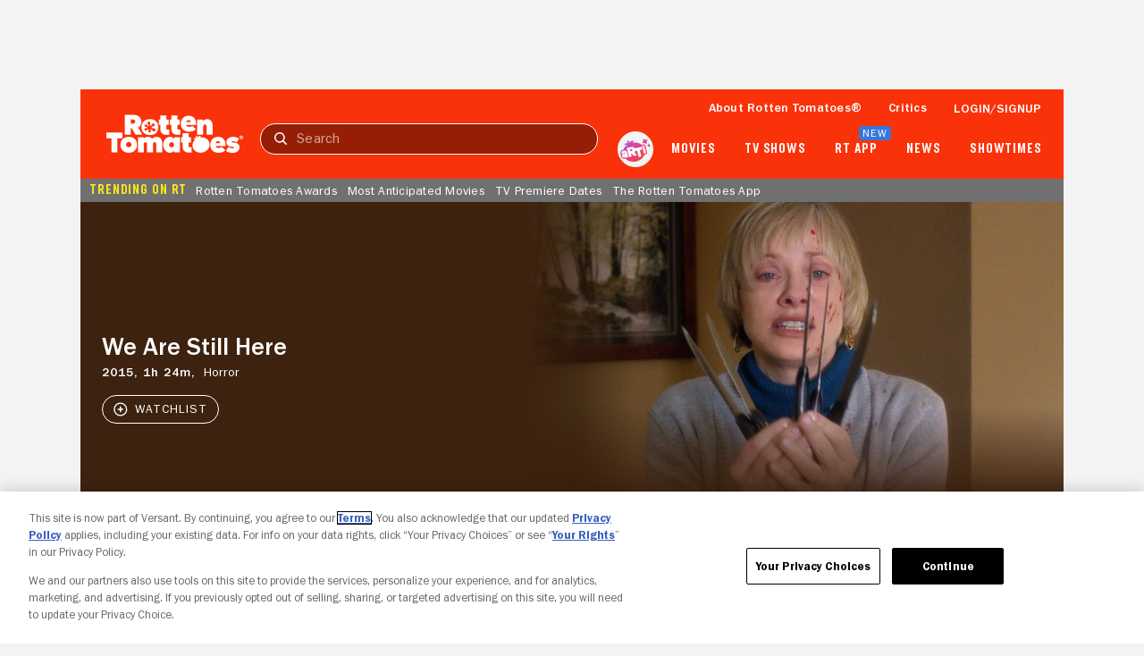

--- FILE ---
content_type: text/html; charset=utf-8
request_url: https://www.rottentomatoes.com/m/we_are_still_here
body_size: 36567
content:
<!DOCTYPE html>
<html lang="en" dir="ltr" xmlns="http://www.w3.org/1999/xhtml" prefix="fb: http://www.facebook.com/2008/fbml og: http://opengraphprotocol.org/schema/">
    <head prefix="og: http://ogp.me/ns# flixstertomatoes: http://ogp.me/ns/apps/flixstertomatoes#">

        
            <script>
                const id = JSON.parse(sessionStorage.getItem('userIdentity'))?.userIdDecrypted;
                const token = sessionStorage.getItem('oneTrustSyncToken');

                if (id && token) {
                    var OneTrust = {
                        dataSubjectParams: {
                            id,
                            isAnonymous: false,
                            token : token
                        }
                    };
                }
            </script>
            
            <script
                charset="UTF-8"
                crossorigin="anonymous"
                data-domain-script="01978557-1604-76a7-ad7c-18216757cf52"
                integrity="sha384-+pVk9UG5UhkNJidnAEsw69vj3H+me4n1jCJ2EOj3YTZvGBHgDu2h1HocvlMlqfEu"
                src="https://cdn.cookielaw.org/consent/01978557-1604-76a7-ad7c-18216757cf52/otSDKStub.js"
                type="text/javascript"
            >
            </script>
            <script type="text/javascript">
                function OptanonWrapper() {
                    if (OnetrustActiveGroups.includes('7')) {
                        document.querySelector('search-results-nav-manager')?.setAlgoliaInsightUserToken?.();
                    }
                }
            </script>
            

            
                <script
                    ccpa-opt-out-ids="USP"
                    ccpa-opt-out-geo="US"
                    ccpa-opt-out-lspa="false"
                    charset="UTF-8"
                    src="https://cdn.cookielaw.org/opt-out/otCCPAiab.js"
                    type="text/javascript"
                >
                </script>
            
        

        
            
            <script src="/assets/pizza-pie/javascripts/bundles/roma/rt-common.js?single"></script>
            
        

        <meta http-equiv="Content-Type" content="text/html; charset=utf-8" />
        <meta http-equiv="x-ua-compatible" content="ie=edge">
        <meta name="viewport" content="width=device-width, initial-scale=1">

        <link rel="shortcut icon" sizes="76x76" type="image/x-icon" href="https://www.rottentomatoes.com/assets/pizza-pie/images/favicon.ico" />

        

        
    
        
    
<title>We Are Still Here | Rotten Tomatoes</title>


    <meta name="description" content="Discover reviews, ratings, and trailers for We Are Still Here on Rotten Tomatoes. Stay updated with critic and audience scores today!" />

    <meta name="twitter:card" content="summary" />

    <meta name="twitter:image" content="https://resizing.flixster.com/c3234f_Em1FjpWpuD0Hi_QxNGCc=/206x305/v2/https://resizing.flixster.com/-XZAfHZM39UwaGJIFWKAE8fS0ak=/v3/t/assets/p11632828_p_v13_ad.jpg" />

    <meta name="twitter:title" content="We Are Still Here | Rotten Tomatoes" />

    <meta name="twitter:text:title" content="We Are Still Here | Rotten Tomatoes" />

    <meta name="twitter:description" content="Discover reviews, ratings, and trailers for We Are Still Here on Rotten Tomatoes. Stay updated with critic and audience scores today!" />



    <meta property="og:site_name" content="Rotten Tomatoes" />

    <meta property="og:title" content="We Are Still Here | Rotten Tomatoes" />

    <meta property="og:description" content="Discover reviews, ratings, and trailers for We Are Still Here on Rotten Tomatoes. Stay updated with critic and audience scores today!" />

    <meta property="og:type" content="video.movie" />

    <meta property="og:url" content="https://www.rottentomatoes.com/m/we_are_still_here" />

    <meta property="og:image" content="https://resizing.flixster.com/c3234f_Em1FjpWpuD0Hi_QxNGCc=/206x305/v2/https://resizing.flixster.com/-XZAfHZM39UwaGJIFWKAE8fS0ak=/v3/t/assets/p11632828_p_v13_ad.jpg" />

    <meta property="og:locale" content="en_US" />



    <link rel="canonical" href="https://www.rottentomatoes.com/m/we_are_still_here" />


<script>
    var dataLayer = dataLayer || [];
    var RottenTomatoes = RottenTomatoes || {};
    RottenTomatoes.dtmData = {"customerId":"","loggedInStatus":"","rtVersion":3.1,"webVersion":"node","emsID":"0ca3e300-1aa7-3e8d-87b4-7a09fd281315","lifeCycleWindow":"OUT_OF_THEATERS","pageName":"rt | movies | overview | We Are Still Here","titleGenre":"Horror","titleId":"0ca3e300-1aa7-3e8d-87b4-7a09fd281315","titleName":"We Are Still Here","titleType":"Movie"};
    dataLayer.push({"customerId":"","loggedInStatus":"","rtVersion":3.1,"webVersion":"node","emsID":"0ca3e300-1aa7-3e8d-87b4-7a09fd281315","lifeCycleWindow":"OUT_OF_THEATERS","pageName":"rt | movies | overview | We Are Still Here","titleGenre":"Horror","titleId":"0ca3e300-1aa7-3e8d-87b4-7a09fd281315","titleName":"We Are Still Here","titleType":"Movie"});
</script>


    <script id="mps-page-integration">
        window.mpscall = {"cag[certified_fresh]":"0","cag[fresh_rotten]":"rotten","cag[genre]":"Horror","cag[movieshow]":"We Are Still Here","cag[release]":"Mar 15, 2015","cag[score]":"null","cag[urlid]":"/we_are_still_here","cat":"movie|movie_page","field[env]":"production","field[rtid]":"0ca3e300-1aa7-3e8d-87b4-7a09fd281315","title":"We Are Still Here","type":"movie_page","site":"rottentomatoes-web"};
        var mpsopts={'host':'app.mps.vsnt.net', 'updatecorrelator':1};
        var mps=mps||{};mps._ext=mps._ext||{};mps._adsheld=[];mps._queue=mps._queue||{};mps._queue.mpsloaded=mps._queue.mpsloaded||[];mps._queue.mpsinit=mps._queue.mpsinit||[];mps._queue.gptloaded=mps._queue.gptloaded||[];mps._queue.adload=mps._queue.adload||[];mps._queue.adclone=mps._queue.adclone||[];mps._queue.adview=mps._queue.adview||[];mps._queue.refreshads=mps._queue.refreshads||[];mps.__timer=Date.now||function(){return+new Date};mps.__intcode="v2";if(typeof mps.getAd!="function")mps.getAd=function(adunit){if(typeof adunit!="string")return false;var slotid="mps-getad-"+adunit.replace(/\W/g,"");if(!mps._ext||!mps._ext.loaded){mps._queue.gptloaded.push(function(){typeof mps._gptfirst=="function"&&mps._gptfirst(adunit,slotid);mps.insertAd("#"+slotid,adunit)});mps._adsheld.push(adunit)}return'<div id="'+slotid+'" class="mps-wrapper" data-mps-fill-slot="'+adunit+'"></div>'};
    </script>
    <script src="//app.mps.vsnt.net/fetch/ext/load-rottentomatoes-web.js?nowrite=2" id="mps-load"></script>


    <script type="application/ld+json">{"@context":"http://schema.org","@type":"Movie","actor":[{"@type":"Person","name":"Barbara Crampton","sameAs":"https://www.rottentomatoes.com/celebrity/barbara_crampton","image":"https://resizing.flixster.com/LruGun0wJ71JHVEw6iuV9TVH5jc=/100x120/v2/https://resizing.flixster.com/-XZAfHZM39UwaGJIFWKAE8fS0ak=/v3/t/assets/7005_v9_bb.jpg"},{"@type":"Person","name":"Andrew Sensenig","sameAs":"https://www.rottentomatoes.com/celebrity/andrew_sensenig","image":"https://resizing.flixster.com/JnUtofTvh0lWDzEMOEVr4gNv-6g=/100x120/v2/https://resizing.flixster.com/-XZAfHZM39UwaGJIFWKAE8fS0ak=/v3/t/assets/576107_v9_ba.jpg"},{"@type":"Person","name":"Lisa Marie","sameAs":"https://www.rottentomatoes.com/celebrity/lisa_marie","image":"https://resizing.flixster.com/MPmsqgXUt9InecOeItcp90rf7rU=/100x120/v2/https://resizing.flixster.com/4njOjyA173BuS7IOBd8_kFNp_OY=/ems.cHJkLWVtcy1hc3NldHMvY2VsZWJyaXRpZXMvODExMWJmZTktOTE2My00ZjMwLTgzNDEtOThhM2IyNGYzYmFmLmpwZw=="},{"@type":"Person","name":"Larry Fessenden","sameAs":"https://www.rottentomatoes.com/celebrity/larry_fessenden","image":"https://resizing.flixster.com/AskORKKdp0hMe7CoL_fcactyT2Q=/100x120/v2/https://resizing.flixster.com/-XZAfHZM39UwaGJIFWKAE8fS0ak=/v3/t/assets/159243_v9_bc.jpg"},{"@type":"Person","name":"Monte Markham","sameAs":"https://www.rottentomatoes.com/celebrity/monte_markham","image":"https://resizing.flixster.com/GfKbmmbHW80imGjgMC1PFdrmCo4=/100x120/v2/https://resizing.flixster.com/-XZAfHZM39UwaGJIFWKAE8fS0ak=/v3/t/assets/77783_v9_bc.jpg"}],"aggregateRating":{"@type":"AggregateRating","bestRating":"100","description":"The Tomatometer rating – based on the published opinions of hundreds of film and television critics – is a trusted measurement of movie and TV programming quality for millions of moviegoers. It represents the percentage of professional critic reviews that are positive for a given film or television show.","name":"Tomatometer","ratingCount":44,"ratingValue":"95","reviewCount":44,"worstRating":"0"},"dateCreated":"2015-03-15","director":[{"@type":"Person","name":"Ted Geoghegan","sameAs":"https://www.rottentomatoes.com/celebrity/ted_geoghegan","image":"https://images.fandango.com/cms/assets/b0cefeb0-b6a8-11ed-81d8-51a487a38835--poster-default-thumbnail.jpg"}],"description":"Discover reviews, ratings, and trailers for We Are Still Here on Rotten Tomatoes. Stay updated with critic and audience scores today!","genre":["Horror"],"image":"https://resizing.flixster.com/-XZAfHZM39UwaGJIFWKAE8fS0ak=/v3/t/assets/p11632828_p_v13_ad.jpg","name":"We Are Still Here","producer":[{"@type":"Person","name":"Badie Ali","sameAs":"https://www.rottentomatoes.com/celebrity/badie_ali","image":"https://images.fandango.com/cms/assets/b0cefeb0-b6a8-11ed-81d8-51a487a38835--poster-default-thumbnail.jpg"},{"@type":"Person","name":"Hamza Ali","sameAs":"https://www.rottentomatoes.com/celebrity/hamza_ali","image":"https://images.fandango.com/cms/assets/b0cefeb0-b6a8-11ed-81d8-51a487a38835--poster-default-thumbnail.jpg"},{"@type":"Person","name":"Malik B. Ali","sameAs":"https://www.rottentomatoes.com/celebrity/malik_b_ali","image":"https://images.fandango.com/cms/assets/b0cefeb0-b6a8-11ed-81d8-51a487a38835--poster-default-thumbnail.jpg"},{"@type":"Person","name":"Greg Newman","sameAs":"https://www.rottentomatoes.com/celebrity/greg_newman","image":"https://images.fandango.com/cms/assets/b0cefeb0-b6a8-11ed-81d8-51a487a38835--poster-default-thumbnail.jpg"}],"url":"https://www.rottentomatoes.com/m/we_are_still_here"}</script>


        <link rel="manifest" href="https://www.rottentomatoes.com/assets/pizza-pie/manifest/manifest.json" />

        <link rel="apple-touch-icon" href="https://www.rottentomatoes.com/assets/pizza-pie/head-assets/images/apple-touch-icon-60.jpg" />
        <link rel="apple-touch-icon" sizes="152x152" href="https://www.rottentomatoes.com/assets/pizza-pie/head-assets/images/apple-touch-icon-152.jpg" />
        <link rel="apple-touch-icon" sizes="167x167" href="https://www.rottentomatoes.com/assets/pizza-pie/head-assets/images/apple-touch-icon-167.jpg" />
        <link rel="apple-touch-icon" sizes="180x180" href="https://www.rottentomatoes.com/assets/pizza-pie/head-assets/images/apple-touch-icon-180.jpg" />

        
            <!-- iOS Smart Banner -->
            <meta name="apple-itunes-app" content="app-id=6673916573">
        

        
        

        
        <meta name="google-site-verification" content="VPPXtECgUUeuATBacnqnCm4ydGO99reF-xgNklSbNbc" />

        
        <meta name="msvalidate.01" content="034F16304017CA7DCF45D43850915323" />
        <meta name="theme-color" content="#FA320A">

        <!-- DNS prefetch -->
        <meta http-equiv="x-dns-prefetch-control" content="on">
        
            <link rel="dns-prefetch" href="//www.rottentomatoes.com" />
        
        
            <link rel="preconnect" href="//www.rottentomatoes.com" />
        

        
    
            <link rel="stylesheet" href="/assets/pizza-pie/stylesheets/bundles/layouts/default.8fca57cae8a.css" />

            
        

    <link rel="preload" href="/assets/pizza-pie/stylesheets/bundles/pages/movie.c411158baa6.css" as="style" onload="this.onload=null;this.rel='stylesheet'" />


        <script>
            window.RottenTomatoes = {};
            window.RTLocals = {};
            window.nunjucksPrecompiled = {};
            window.__RT__ = {};
        </script>

        
            
            <script src="https://cdn.jwplayer.com/libraries/U8MHzHHR.js"></script>
            <script src="https://sb.scorecardresearch.com/c2/plugins/streamingtag_plugin_jwplayer.js"></script>
        

        
        
    </head>
    
    <body
        class="body no-touch js-mptd-layout"
        data-AdsGlobalSkinTakeoverManager="body"
        data-SearchResultsNavManager="body"
    >
        <cookie-manager></cookie-manager>
        <device-inspection-manager endpoint="https://www.rottentomatoes.com/napi/device/inspection"></device-inspection-manager>
        
        <user-activity-manager profiles-features-enabled="false"></user-activity-manager>
        <user-identity-manager
            one-trust-jwt-service-enabled="true"
            profiles-features-enabled="false"
        ></user-identity-manager>
        <ad-unit-manager></ad-unit-manager>

        <auth-initiate-manager
    data-ArtiManager="authInitiateManager"
    data-WatchlistButtonManager="authInitiateManager:createAccount"
>
</auth-initiate-manager>
<auth-profile-manager data-AuthInitiateManager="authProfileManager"></auth-profile-manager>
<auth-validation-manager data-AuthInitiateManager="authValidation"></auth-validation-manager>
<overlay-base
    data-AuthInitiateManager="overlayBase:close"
    data-PagePollsIndexManager="authOverlay:close"
    hidden
>
    <overlay-flows data-AuthInitiateManager="overlayFlows" slot="content">
        <action-icon
            slot="close"
            class="auth-overlay__icon-button auth-overlay__icon-button--close"
            aria-label="Close"
            data-qa="close-overlay-btn"
            icon="close"
        ></action-icon>

    </overlay-flows>
</overlay-base>

<notification-alert data-AuthInitiateManager="authSuccess" animate hidden>
    <rt-icon icon="checkmark-circle-filled"></rt-icon>
    <span>Signed in</span>
</notification-alert>

<div id="auth-templates" data-AuthInitiateManager="authTemplates">
    <template slot="screens" id="account-create-username-screen">
  <account-create-username-screen data-qa="account-create-username-screen">
    <input-label slot="input-username" state="default" data-qa="username-input-label">
      <label slot="label" for="create-username-input">Username</label>
      <input slot="input" id="create-username-input" type="text" placeholder="Username" data-qa="username-input"/>
    </input-label>
    <rt-button slot="btn-continue" data-qa="continue-btn" disabled type="cta-large">
      Continue
    </rt-button>
    <rt-text class="terms-and-policies" slot="terms-and-policies" size="0.75">
      By joining, you agree to the <rt-link href="https://www.rottentomatoes.com/policies/terms-and-policies" target="_blank" data-qa="terms-policies-link">Terms and Policies</rt-link> and
      the <rt-link href="https://www.versantprivacy.com/privacy" target="_blank" data-qa="privacy-policy-link">Privacy Policy</rt-link> and to receive email from 
      <rt-link href="//www.fandango.com/about-us" target="_blank" data-qa="about-fandango-link">Fandango Media Brands</rt-link>.
    </rt-text>
  </account-create-username-screen>
</template>

    <template slot="screens" id="account-email-change-success-screen">
  <account-email-change-success-screen data-qa="login-create-success-screen">
    <rt-text slot="message" size="1.5" style="--fontWeight: var(--franklinGothicDemi);">Email change successful</rt-text>
    <rt-text slot="submessage">You are signed out for your security. </br> Please sign in again.</rt-text>
    <img slot="icon" src="/assets/pizza-pie/images/icons/cognito-success.3a3d5f32fab.svg" width="111" height="105" />
  </account-email-change-success-screen>
</template>

    <template slot="screens" id="account-verifying-email-screen">
  <account-verifying-email-screen data-qa="account-verifying-email-screen">
    <img slot="icon" src="/assets/pizza-pie/images/icons/cognito-auth-verify.e74a69e9a77.svg" alt="email" />
    <rt-text slot="status"> Verifying your email... </rt-text>
    <rt-button
      type="cta-large"
      href="/?authFlowScreen=loginStartScreen"
      slot="retryLink"
      size="0.875"
      style="--fontWeight: var(--franklinGothicMedium);"
      data-qa="retry-link"
    >
      Retry
    </rt-button>
    <rt-text slot="terms-and-policies" size="0.75">
      By continuing, you agree to the 
      <rt-link href="https://www.rottentomatoes.com/policies/terms-and-policies" target="_blank" data-qa="terms-policies-link" style="--textColor: var(--blueLink);">Terms and Policies</rt-link> 
      and the 
      <rt-link href="https://www.versantprivacy.com/privacy" target="_blank" data-qa="privacy-policy-link" style="--textColor: var(--blueLink);">Privacy Policy</rt-link> 
      and to receive email from 
      <rt-link href="//www.fandango.com/about-us" target="_blank" data-qa="about-fandango-link" style="--textColor: var(--blueLink);">Fandango Media Brands</rt-link>.
    </rt-text>
  </account-verifying-email-screen>
</template>
    <template slot="screens" id="cognito-loading">
    <div>
        <loading-spinner id="cognito-auth-loading-spinner"></loading-spinner>
        <style>
            #cognito-auth-loading-spinner {
                font-size: 2rem;
                transform: translate(calc(100% - 1em), 250px);
                width: 50%;
            }
        </style>
    </div>
</template>

    <template slot="screens" id="login-check-email-screen">
  <login-check-email-screen data-qa="login-check-email-screen" email="user@email.com">
    <rt-text slot="got-email-message" size="0.875">
      Didn't you get the email?
    </rt-text>
    <rt-button slot="resend-email-link" size="0.875" type="cta-large" data-qa="resend-email-link">
      Resend email
    </rt-button>
    <rt-link context="label" slot="trouble-login-link" size="0.875" href="/reset-client" data-qa="reset-link">Having trouble logging in?</rt-link>

    <rt-text class="terms-and-policies" slot="terms-and-policies" size="0.75">
      By continuing, you agree to the
      <rt-link href="https://www.rottentomatoes.com/policies/terms-and-policies" target="_blank" data-qa="terms-policies-link" style="--textColor: var(--blueLink);">Terms and Policies</rt-link>
      and the
      <rt-link href="https://www.versantprivacy.com/privacy" target="_blank" data-qa="privacy-policy-link" style="--textColor: var(--blueLink);">Privacy Policy</rt-link>
      and to receive email from
      <rt-link href="//www.fandango.com/about-us" target="_blank" data-qa="about-fandango-link" style="--textColor: var(--blueLink);">Fandango Media Brands</rt-link>.
    </rt-text>
  </login-check-email-screen>
</template>

    <template slot="screens" id="login-error-screen">
    <login-error-screen data-qa="login-error">
        <rt-text slot="header" size="1.5" context="heading" data-qa="header">
            Something went wrong...
        </rt-text>
        <rt-text slot="description-1" size="1" context="label" data-qa="description1">
            Please try again.
        </rt-text>
        <img slot="image" src="/assets/pizza-pie/images/icons/cognito-error.c55e509a7fd.svg" />
        <rt-text hidden slot="description-2" size="1" context="label" data-qa="description2"></rt-text>
        <rt-link slot="cta-link" hidden context="label" size="0.875" data-qa="retry-link">Retry</rt-link>
    </login-error-screen>
</template>

    <template slot="screens" id="login-enter-password-screen">
  <login-enter-password-screen data-qa="login-enter-password-screen">
    <rt-text slot="title" size="1.5" style="--fontWeight: var(--franklinGothicMedium);">
      Welcome back!
    </rt-text>
    <rt-text slot="username" data-qa="user-email">
      username@email.com
    </rt-text>
    <input slot="username-hidden" type="email" autocomplete="username" class="hide"></input>
    <input-label slot="input-password" state="default" data-qa="password-input-label">
      <label slot="label" for="pass">Password</label>
      <input slot="input" id="pass" type="password" name="password" placeholder="Password" autocomplete="current-password" data-qa="password-input"></input>
    </input-label>
    <rt-button disabled slot="continue-button" type="cta-large" data-qa="continue-btn">
      Continue
    </rt-button>
    <rt-button slot="email-login-button" theme="light" shape="pill" data-qa="send-email-btn">
      Send email to verify
    </rt-button>
    <rt-link slot="forgot-password-link" context="label" size="0.875" data-qa="forgot-password-link">Forgot password</rt-link>
    <rt-text class="terms-and-policies" slot="terms-and-policies" size="0.75">
      By continuing, you agree to the
      <rt-link href="https://www.rottentomatoes.com/policies/terms-and-policies" target="_blank" data-qa="terms-policies-link" style="--textColor: var(--blueLink);">Terms and Policies</rt-link>
      and the
      <rt-link href="https://www.versantprivacy.com/privacy" target="_blank" data-qa="privacy-policy-link" style="--textColor: var(--blueLink);">Privacy Policy</rt-link>
      and to receive email from
      <rt-link href="//www.fandango.com/about-us" target="_blank" data-qa="about-fandango-link" style="--textColor: var(--blueLink);">Fandango Media Brands</rt-link>.
    </rt-text>
  </login-enter-password-screen>
</template>

    <template slot="screens" id="login-start-screen">
  <login-start-screen data-qa="login-start-screen">
    <input-label
      slot="input-email"
      state="default"
      data-qa="email-input-label"
    >
      <label slot="label" for="login-email-input">Email address</label>
      <input
        slot="input"
        autocomplete="username"
        id="login-email-input"
        placeholder="Email address"
        type="email"
        data-qa="email-input"
      />
    </input-label>
    <input class="hide" type="password"></input>
    <rt-button disabled slot="email-login-button" type="cta-large" data-qa="continue-btn">
      Continue
    </rt-button>
    <rt-button
      slot="google-login-button"
      shape="pill" theme="light" style="--buttonHeight: 52px; --borderRadius: 32px;"
      data-qa="google-login-btn" data-type="google"
    >
      <div class="social-login-btn-content">
        <img height="16px" width="16px" src="/assets/pizza-pie/images/vendor/google/google_logo.28d9eb28faa.svg" />
        Continue with Google
      </div>
    </rt-button>
    <rt-button
      slot="apple-login-button"
      shape="pill" theme="light" style="--buttonHeight: 52px; --borderRadius: 32px;"
      data-qa="apple-login-btn" data-type="apple"
    >
      <div class="social-login-btn-content">
        <rt-icon size-pixel="20" icon="apple" style="--topPosition: 3%"></rt-icon>
        Continue with apple
      </div>
    </rt-button>
    <rt-link slot="reset-link" class="reset-link" context="label" size="0.875" href="/reset-client" data-qa="reset-link">
      Having trouble logging in?
    </rt-link>
    <rt-text class="terms-and-policies" slot="terms-and-policies" size="0.75">
      By continuing, you agree to the
      <rt-link href="https://www.rottentomatoes.com/policies/terms-and-policies" target="_blank" data-qa="terms-policies-link" style="--textColor: var(--blueLink);">Terms and Policies</rt-link>
      and the
      <rt-link href="https://www.versantprivacy.com/privacy" target="_blank" data-qa="privacy-policy-link" style="--textColor: var(--blueLink);">Privacy Policy</rt-link>
      and to receive email from
      <rt-link href="//www.fandango.com/about-us" target="_blank" data-qa="about-fandango-link" style="--textColor: var(--blueLink);">Fandango Media Brands</rt-link>.
    </rt-text>
  </login-start-screen>
</template>

    <template slot="screens" id="login-success-screen">
  <login-success-screen data-qa="login-success-screen">
    <rt-text slot="status" size="1.5">
      Login successful!
    </rt-text>
    <img slot="icon" src="/assets/pizza-pie/images/icons/cognito-success.3a3d5f32fab.svg" width="111" height="105" />
  </login-success-screen>
</template>
    <template slot="screens" id="cognito-opt-in-us">
  <auth-optin-screen data-qa="auth-opt-in-screen">
    <div slot="newsletter-text">
      <h2 class="cognito-optin-form__header unset">Let's keep in touch!</h2>
    </div>
    <img slot="image" class="image" src="https://images.fandango.com/cms/assets/97c33f00-313f-11ee-9aaf-6762c75465cf--newsletter.png" alt="Rotten Tomatoes Newsletter">>
    <h2 slot="sub-title" class="subTitle unset">Sign up for the Rotten Tomatoes newsletter to get weekly updates on:</h2>
    <ul slot="options">
      <li class="icon-item">Upcoming Movies and TV shows</li>
      <li class="icon-item">Rotten Tomatoes Podcast</li>
      <li class="icon-item">Media News + More</li>
    </ul>
    <rt-button slot="opt-in-button" data-qa="auth-opt-in-screen-opt-in-btn">
      Sign me up
    </rt-button>
    <rt-button slot="opt-out-button" class="button--outline" data-qa="auth-opt-in-screen-opt-out-btn">
      No thanks
    </rt-button>
    <p slot="foot-note">
      By clicking "Sign Me Up," you are agreeing to receive occasional emails and communications from Fandango Media (Fandango, Vudu, and Rotten Tomatoes) and consenting to Fandango's 
      <a href="https://www.versantprivacy.com/privacy" class="optin-link" target="_blank" rel="noopener" data-qa="auth-name-screen-privacy-policy-link">Privacy Policy</a>
      and 
      <a href="https://www.rottentomatoes.com/policies/terms-and-policies" class="optin-link" target="_blank" rel="noopener" data-qa="auth-name-screen-privacy-policy-link">Terms and Policies</a>.
      Please allow 10 business days for your account to reflect your preferences.
    </p>
  </auth-optin-screen>
</template>
    <template slot="screens" id="cognito-opt-in-foreign">
  <auth-optin-screen data-qa="auth-opt-in-screen">
    <div slot="newsletter-text">
      <h2 class="cognito-optin-form__header unset">Let's keep in touch!</h2>
    </div>
    <img slot="image" class="image" src="https://images.fandango.com/cms/assets/97c33f00-313f-11ee-9aaf-6762c75465cf--newsletter.png" alt="Rotten Tomatoes Newsletter">>
    <h2 slot="sub-title" class="subTitle unset">Sign up for the Rotten Tomatoes newsletter to get weekly updates on:</h2>
    <ul slot="options">
      <li class="icon-item">Upcoming Movies and TV shows</li>
      <li class="icon-item">Rotten Tomatoes Podcast</li>
      <li class="icon-item">Media News + More</li>
    </ul>
    <rt-button slot="opt-in-button" data-qa="auth-opt-in-screen-opt-in-btn">
      Sign me up
    </rt-button>
    <rt-button slot="opt-out-button" class="button--outline" data-qa="auth-opt-in-screen-opt-out-btn">
      No thanks
    </rt-button>
  </auth-optin-screen>
</template>
    <template slot="screens" id="cognito-opt-in-success">
    <auth-verify-screen>
        <rt-icon icon="checkmark-circle-filled" slot="icon"></rt-icon>
        <p class="h3" slot="status">OK, got it!</p>
    </auth-verify-screen>
</template>

</div>


        <div id="emptyPlaceholder"></div> 

        
            
            <script ASYNC src="//assets.adobedtm.com/launch-EN549327edc13e414a9beb5d61bfd9aac6.min.js"></script>
            
        

        <div id="main" class="container rt-layout__body">
            <a href="#main-page-content" class="skip-link">Skip to Main Content</a>

            
                <mobile-android-banner env="production" hidden></mobile-android-banner>
                <rt-app-manager></rt-app-manager>
                <overlay-base
                    data-RtAppManager="overlayBase:close"
                    hidden
                >
                    <rt-app-modal-content slot="content">
                        <action-icon
                            slot="btn-close"
                            aria-label="Close"
                            icon="close"
                            data-RtAppManager="btnClose:click"
                        ></action-icon>
                        <rt-button slot="btn-download" type="cta-large" href="/device/app">
                            DOWNLOAD THE APP
                        </rt-button>
                        <rt-button slot="btn-continue" type="cta-secondary-large" data-RtAppManager="btnContinue:click">
                            CONTINUE IN BROWSER
                        </rt-button>
                    </rt-app-modal-content>
                </overlay-base>
            

            <div id="header_and_leaderboard">
                <div id="top_leaderboard_wrapper" class="leaderboard_wrapper ">
                    <ad-unit hidden unit-display="desktop" unit-type="topbanner" adjust-height>
                        <div slot="ad-inject"></div>
                    </ad-unit>

                    <ad-unit hidden unit-display="mobile" unit-type="mbanner">
                        <div slot="ad-inject"></div>
                    </ad-unit>
                </div>
            </div>
            

  <rt-header-manager></rt-header-manager>

  <rt-header
    aria-label="navigation bar"
    class="navbar"
    data-qa="header-nav-bar"
    data-AdsGlobalNavTakeoverManager="header"
    id="header-main"
    skeleton="panel"
    
  >

  
  <button
    aria-label="Open aRTi"
    class="arti-mobile"
    data-ArtiManager="btnArti:click"
    data-SearchResultsNavManager="btnArti"
    slot="arti-mobile"
  >
    <img
      alt="arti"
      src="/assets/pizza-pie/images/arti.041d204c4a4.svg"
    />
  </button>
  

    <div slot="mobile-header-nav" data-SearchResultsNavManager="mobileHeaderNavWrap">
        <rt-button
          id="mobile-header-nav-btn"
          data-RtHeaderManager="mobileHeaderNavBtn:click"
          theme="transparent"
          style="--buttonPadding: 0 4px 0 10px; --textColor: var(--white);"
        >
          <rt-icon icon="hamburger-menu" image ></rt-icon>
        </rt-button>
        <mobile-header-nav
          id="mobile-header-nav"
          data-RtHeaderManager="mobileHeaderNav"
        >
                        <rt-img
              slot="logoImage"
              alt="Rotten Tomatoes"
              fetchpriority="high"
              src="/assets/pizza-pie/images/rt-tomato-logo.20c3bdbc97b.svg"
            ></rt-img>
            <div slot="menusCss"></div>
            <div slot="menus"></div>
        </mobile-header-nav>
    </div>

  <a
    class="logo-wrap"
    data-AdsGlobalNavTakeoverManager="logoLink"
    data-SearchResultsNavManager="rtNavLogo"
    href="/"
    id="navbar"
    slot="logo"
  >
    <img
      alt="Rotten Tomatoes"
      data-qa="header-logo"
      data-AdsGlobalNavTakeoverManager="logo"
      src="/assets/pizza-pie/images/rtlogo.9b892cff3fd.png"
      fetchpriority="high"
    />

    <div class="hide">
      <ad-unit hidden unit-display="desktop,mobile" unit-type="logorepeat" unit-targeting="ploc=rtlogo;">
        <div slot="ad-inject"></div>
      </ad-unit>
    </div>
  </a>

  <search-results-nav-manager></search-results-nav-manager>

  <search-results-nav
    data-adobe-id="global-nav-search"
    data-SearchResultsNavManager="search"
    slot="search"
    skeleton="chip"
  >
    <search-results-controls
      data-SearchResultsNavManager="searchControls"
      slot="controls"
    >
      <input
        aria-label="Search"
        data-AdsGlobalNavTakeoverManager="searchInput"
        data-SearchResultsNavManager="inputText:click,input,keydown"
        data-qa="search-input"
        placeholder="Search"
        slot="search-input"
        type="text"
      />
      <rt-button
        class="search-clear hide"
        data-qa="search-clear"
        data-AdsGlobalNavTakeoverManager="searchClearBtn"
        data-SearchResultsNavManager="clearBtn:click"
        slot="search-clear"
        theme="transparent"
      >
        <rt-icon icon="close" size-pixel="20"></rt-icon>
      </rt-button>
      <rt-link
        class="search-submit"
        aria-label="Submit search"
        data-qa="search-submit"
        data-AdsGlobalNavTakeoverManager="searchSubmitBtn"
        data-SearchResultsNavManager="submitBtn:click"
        href="/search"
        slot="search-submit"
      >
        <rt-icon icon="search" size-pixel="16"></rt-icon>
      </rt-link>
      <rt-button
        class="search-cancel"
        data-qa="search-cancel"
        data-AdsGlobalNavTakeoverManager="searchCancelBtn"
        data-SearchResultsNavManager="cancelBtn:click"
        size="0.875"
        slot="search-cancel"
        theme="transparent"
      >
        Cancel
      </rt-button>
    </search-results-controls>

    <search-results
      aria-expanded="false"
      class="hide"
      data-SearchResultsNavManager="searchResults"
      slot="results"
    >
    </search-results>
  </search-results-nav>

  <ul slot="nav-links">
    <li>
      <a
        href="/about"
        data-qa="header:link-whats-tmeter"
        data-AdsGlobalNavTakeoverManager="text"
      >
        About Rotten Tomatoes&reg;
      </a>
    </li>
    <li>
      <a
        href="/critics"
        data-qa="header:link-critics-home"
        data-AdsGlobalNavTakeoverManager="text"
      >
        Critics
      </a>
    </li>
    <li data-RtHeaderManager="loginLink">
      <ul>
        <li>
          <button
            id="masthead-show-login-btn"
            class="js-cognito-signin button--link"
            data-AuthInitiateManager="btnSignIn:click"
            data-qa="header:login-btn"
            data-AdsGlobalNavTakeoverManager="text"
          >
            Login/signup
          </button>
        </li>
      </ul>
    </li>
    <li class="hide" data-RtHeaderManager="userItem:keydown,keyup,mouseenter" data-qa="header:user">
      <a
        class="masthead-user-link"
        data-RtHeaderManager="navUserlink:focus"
        data-UserIdentityManager="profileLink"
        rel="nofollow"
        data-qa="user-profile-link"
      >
        <p
          data-AdsGlobalNavTakeoverManager="text"
          data-RtHeaderManager="navUserFirstName"
          data-qa="user-profile-name"
        ></p>
        <rt-icon
          data-AdsGlobalNavTakeoverManager="text"
          icon="dropdown-arrow-down"
          image
        >
        </rt-icon>
      </a>
      <rt-header-user-info
        class="hide"
        data-RtHeaderManager="userInfo:focusout,mouseleave"
      >
        <a
          data-qa="user-stats-profile-pic"
          data-UserIdentityManager="profileLink"
          rel="nofollow"
          slot="imageExpanded"
          tabindex="-1"
        >
          <rt-img alt="" src="" style="width:40px; height:40px;"></rt-img>
        </a>
        <a
          slot="fullName"
          data-UserIdentityManager="profileLink"
          rel="nofollow"
          class="username"
          data-qa="user-stats-name"
        ></a>
        <a
          slot="wts"
          data-UserIdentityManager="watchlistLink"
          rel="nofollow"
          class="wts-count-block"
          data-qa="user-stats-wts"
        >
          <rt-icon icon="add" data-qa="user-stats-ratings-count"></rt-icon>
          <span class="count" data-qa="user-stats-wts-count"></span>
          &nbsp;Wants to See
        </a>
        <a
          slot="rating"
          data-UserIdentityManager="ratingsLink"
          rel="nofollow"
          class="rating-count-block"
          data-qa="user-stats-ratings"
        >
          <rt-icon icon="star-filled" data-qa="user-stats-ratings-count"></rt-icon>
          <span class="count"></span>
          &nbsp;Reviews
        </a>

        <a
          slot="profileLink"
          data-UserIdentityManager="profileLink"
          rel="nofollow"
          class="dropdown-link"
          data-qa="user-stats-profile-link"
        >Profile</a>
        <a
          slot="accountLink"
          data-UserIdentityManager="accountLink"
          rel="nofollow"
          class="dropdown-link"
          data-qa="user-stats-account-link"
        >Account</a>
        <a
          slot="logoutLink"
          class="dropdown-link"
          data-RtHeaderManager="logoutLink:click"
          data-qa="user-stats-logout-link"
        >Log Out</a>
      </rt-header-user-info>
    </li>
  </ul>

  <rt-header-nav slot="nav-dropdowns">
    
      <button
        aria-label="Open aRTi"
        class="arti-desktop"
        data-ArtiManager="btnArti:click"
        slot="arti-desktop"
      >
        <img
          alt="arti"
          src="/assets/pizza-pie/images/arti.041d204c4a4.svg"
        />
  </button>
    
    <rt-header-nav-item slot="movies" data-qa="masthead:movies-dvds">
      <a
        class="unset"
        slot="link"
        href="/browse/movies_in_theaters/sort:popular"
        data-qa="masthead:movies-dvds-link"
        data-AdsGlobalNavTakeoverManager="text"
      >
        Movies
      </a>
      <rt-header-nav-item-dropdown aria-expanded="false" slot="dropdown" data-qa="movies-menu">
        <rt-header-nav-item-dropdown-list slot="column" data-qa="header-movies-in-theaters">
          <p slot="title" class="h4" data-qa="movies-in-theaters-main-link"><a class="unset" href="/browse/movies_in_theaters/sort:popular">Movies in theaters</a></p>
          <ul slot="links">
            <li data-qa="in-theaters-item">
              <a href="/browse/movies_in_theaters/sort:newest" data-qa="opening-this-week-link">Opening This Week</a>
            </li>
            <li data-qa="in-theaters-item">
              <a href="/browse/movies_in_theaters/sort:top_box_office" data-qa="top-box-office-link">Top Box Office</a>
            </li>
            <li data-qa="in-theaters-item">
              <a href="/browse/movies_coming_soon/" data-qa="coming-soon-link">Coming Soon to Theaters</a>
            </li>
            <li data-qa="in-theaters-item">
              <a href="/browse/movies_in_theaters/critics:certified_fresh~sort:popular" data-qa="certified-fresh-link">Certified Fresh Movies</a>
            </li>
          </ul>
        </rt-header-nav-item-dropdown-list>
        <rt-header-nav-item-dropdown-list slot="column" data-qa="header-on-dvd-streaming">
          <p slot="title" class="h4" data-qa="dvd-streaming-main-link"><a class="unset" href="/browse/movies_at_home">Movies at Home</a></p>
          <ul slot="links" data-curation="rt-nav-movies-at-home">
            
            <li data-qa="movies-at-home-item">
              <a href="/browse/movies_at_home/affiliates:fandango-at-home" data-qa="fandango-at-home-link">Fandango at Home</a>
            </li>
            
            <li data-qa="movies-at-home-item">
              <a href="/browse/movies_at_home/affiliates:netflix" data-qa="netflix-link">Netflix</a>
            </li>
            
            <li data-qa="movies-at-home-item">
              <a href="/browse/movies_at_home/affiliates:apple-tv-plus" data-qa="apple-tv-link">Apple TV</a>
            </li>
            
            <li data-qa="movies-at-home-item">
              <a href="/browse/movies_at_home/affiliates:prime-video" data-qa="prime-video-link">Prime Video</a>
            </li>
            
            <li data-qa="movies-at-home-item">
              <a href="/browse/movies_at_home/sort:popular" data-qa="most-popular-streaming-movies-link">Most Popular Streaming movies</a>
            </li>
            
            <li data-qa="movies-at-home-item">
              <a href="/browse/movies_at_home/critics:certified_fresh" data-qa="certified-fresh-movies-link">Certified Fresh movies</a>
            </li>
            
            <li data-qa="movies-at-home-item">
              <a href="/browse/movies_at_home" data-qa="browse-all-link">Browse all</a>
            </li>
            
          </ul>
        </rt-header-nav-item-dropdown-list>
        <rt-header-nav-item-dropdown-list slot="column" data-qa="header-movies-more">
          <p slot="title" class="h4">More</p>
          <ul slot="links">
            <li data-qa="what-to-watch-item">
                <a href="https://editorial.rottentomatoes.com/rt-hub/what-to-watch" class="what-to-watch" data-qa="what-to-watch-link">What to Watch<rt-badge>New</rt-badge></a>
            </li>
          </ul>
        </rt-header-nav-item-dropdown-list>
        
          <rt-header-nav-item-dropdown-list slot="column" cfp>
            <p slot="title" class="h4">Certified fresh picks</p>
            <ul slot="links" class="cfp-wrap" data-qa="header-certified-fresh-picks" data-curation="rt-nav-list-cf-picks">
              
                <li data-qa="cert-fresh-item">
                  
                  <a class="cfp-tile" href="/m/28_years_later_the_bone_temple" data-qa="cert-fresh-link">
    <tile-dynamic data-qa="tile">
        <rt-img
            alt="28 Years Later: The Bone Temple poster image"
            slot="image"
            src="https://resizing.flixster.com/Cjxzq5zCurhQrI6UiL9zAzD41ms=/206x305/v2/https://resizing.flixster.com/AZ1GlcVP8P1hJJDrdu5Lj8MBWKI=/fit-in/180x240/v2/https://resizing.flixster.com/KhvweFDt8lqqSgqfVdOUZVXZzow=/ems.cHJkLWVtcy1hc3NldHMvbW92aWVzLzFmNjI1OGU2LTY2MDEtNDMyNi04NGFiLTY3NjZhNDA3ODA2MS5qcGc="
            loading="lazy"
        ></rt-img>
        <div slot="caption" data-track="scores">
            <div class="score-wrap">
                <score-icon-critics
                    certified
                    sentiment="positive"
                    size="1"
                ></score-icon-critics>
                <rt-text class="critics-score" size="1" context="label">94%</rt-text>
            </div>
            <span class="p--small">28 Years Later: The Bone Temple</span>
            <span class="sr-only">Link to 28 Years Later: The Bone Temple</span>
        </div>
    </tile-dynamic>
</a>
                </li>
              
              
                <li data-qa="cert-fresh-item">
                  
                  <a class="cfp-tile" href="/m/dead_mans_wire" data-qa="cert-fresh-link">
    <tile-dynamic data-qa="tile">
        <rt-img
            alt="Dead Man&#39;s Wire poster image"
            slot="image"
            src="https://resizing.flixster.com/Zuxs2icgkUqwdiOYw_ciAw2TglI=/206x305/v2/https://resizing.flixster.com/SH0hOMPsSZ-DpnkkA8GEeHaYBow=/fit-in/180x240/v2/https://resizing.flixster.com/8q3II0MhcRFHb-hNRsfdJ7JY-Gw=/ems.cHJkLWVtcy1hc3NldHMvbW92aWVzL2Y3ZjIxYmFjLTEzNGQtNDU4MS1iNmRkLTM4OWI2ZDBlYmZmZC5qcGc="
            loading="lazy"
        ></rt-img>
        <div slot="caption" data-track="scores">
            <div class="score-wrap">
                <score-icon-critics
                    certified
                    sentiment="positive"
                    size="1"
                ></score-icon-critics>
                <rt-text class="critics-score" size="1" context="label">91%</rt-text>
            </div>
            <span class="p--small">Dead Man&#39;s Wire</span>
            <span class="sr-only">Link to Dead Man&#39;s Wire</span>
        </div>
    </tile-dynamic>
</a>
                </li>
              
              
                <li data-qa="cert-fresh-item">
                  
                  <a class="cfp-tile" href="/m/the_rip" data-qa="cert-fresh-link">
    <tile-dynamic data-qa="tile">
        <rt-img
            alt="The Rip poster image"
            slot="image"
            src="https://resizing.flixster.com/18nq-HC4gnjtI3TaDgCiShi1fto=/206x305/v2/https://resizing.flixster.com/PgKNOqschMQzmKRRkN5okABYDsk=/fit-in/180x240/v2/https://resizing.flixster.com/RMXC9aHsZxWf--hK5hh-Xbc9YkI=/ems.cHJkLWVtcy1hc3NldHMvbW92aWVzLzlmY2IxNDc3LTNiNTMtNDZjOS1iZjExLTU5Mjk1MmE4ZjQxMC53ZWJw"
            loading="lazy"
        ></rt-img>
        <div slot="caption" data-track="scores">
            <div class="score-wrap">
                <score-icon-critics
                    certified
                    sentiment="positive"
                    size="1"
                ></score-icon-critics>
                <rt-text class="critics-score" size="1" context="label">83%</rt-text>
            </div>
            <span class="p--small">The Rip</span>
            <span class="sr-only">Link to The Rip</span>
        </div>
    </tile-dynamic>
</a>
                </li>
              
            </ul>
          </rt-header-nav-item-dropdown-list>
        
      </rt-header-nav-item-dropdown>
    </rt-header-nav-item>

    <rt-header-nav-item slot="tv" data-qa="masthead:tv">
      <a
        class="unset"
        slot="link"
        href="/browse/tv_series_browse/sort:popular"
        data-qa="masthead:tv-link"
        data-AdsGlobalNavTakeoverManager="text"
      >
        Tv shows
      </a>
      <rt-header-nav-item-dropdown aria-expanded="false" slot="dropdown" data-qa="tv-menu">
        
          <rt-header-nav-item-dropdown-list slot="column" data-qa="header-tv-list1">
            <p slot="title" class="h4" data-curation="rt-hp-text-list-3">
              New TV Tonight
            </p>
            <ul slot="links" class="score-list-wrap">
              
                <li data-qa="list-item">
                  <a class="score-list-item" href="/tv/the_night_manager/s02" data-qa="list-item-link">
    <div class="score-wrap">
        <score-icon-critics
            certified="true"
            sentiment="positive"
            size="1"
        ></score-icon-critics>
        
        <rt-text
            class="critics-score"
            context="label"
            size="1"
            style="--lineHeight: 1; --letterSpacing: 0.016em;"
        >90%</rt-text>
        
    </div>
    <span>
        
            The Night Manager: Season 2
        
    </span>
</a>
                </li>
              
                <li data-qa="list-item">
                  <a class="score-list-item" href="/tv/industry/s04" data-qa="list-item-link">
    <div class="score-wrap">
        <score-icon-critics
            certified="true"
            sentiment="positive"
            size="1"
        ></score-icon-critics>
        
        <rt-text
            class="critics-score"
            context="label"
            size="1"
            style="--lineHeight: 1; --letterSpacing: 0.016em;"
        >97%</rt-text>
        
    </div>
    <span>
        
            Industry: Season 4
        
    </span>
</a>
                </li>
              
                <li data-qa="list-item">
                  <a class="score-list-item" href="/tv/star_trek_starfleet_academy/s01" data-qa="list-item-link">
    <div class="score-wrap">
        <score-icon-critics
            certified="true"
            sentiment="positive"
            size="1"
        ></score-icon-critics>
        
        <rt-text
            class="critics-score"
            context="label"
            size="1"
            style="--lineHeight: 1; --letterSpacing: 0.016em;"
        >87%</rt-text>
        
    </div>
    <span>
        
            Star Trek: Starfleet Academy: Season 1
        
    </span>
</a>
                </li>
              
                <li data-qa="list-item">
                  <a class="score-list-item" href="/tv/agatha_christies_seven_dials/s01" data-qa="list-item-link">
    <div class="score-wrap">
        <score-icon-critics
            certified="false"
            sentiment="positive"
            size="1"
        ></score-icon-critics>
        
        <rt-text
            class="critics-score"
            context="label"
            size="1"
            style="--lineHeight: 1; --letterSpacing: 0.016em;"
        >71%</rt-text>
        
    </div>
    <span>
        
            Agatha Christie&#39;s Seven Dials: Season 1
        
    </span>
</a>
                </li>
              
                <li data-qa="list-item">
                  <a class="score-list-item" href="/tv/hijack/s02" data-qa="list-item-link">
    <div class="score-wrap">
        <score-icon-critics
            certified="false"
            sentiment="positive"
            size="1"
        ></score-icon-critics>
        
        <rt-text
            class="critics-score"
            context="label"
            size="1"
            style="--lineHeight: 1; --letterSpacing: 0.016em;"
        >69%</rt-text>
        
    </div>
    <span>
        
            Hijack: Season 2
        
    </span>
</a>
                </li>
              
                <li data-qa="list-item">
                  <a class="score-list-item" href="/tv/ponies/s01" data-qa="list-item-link">
    <div class="score-wrap">
        <score-icon-critics
            certified="true"
            sentiment="positive"
            size="1"
        ></score-icon-critics>
        
        <rt-text
            class="critics-score"
            context="label"
            size="1"
            style="--lineHeight: 1; --letterSpacing: 0.016em;"
        >95%</rt-text>
        
    </div>
    <span>
        
            Ponies: Season 1
        
    </span>
</a>
                </li>
              
                <li data-qa="list-item">
                  <a class="score-list-item" href="/tv/golden_globes/s83" data-qa="list-item-link">
    <div class="score-wrap">
        <score-icon-critics
            certified="false"
            sentiment="negative"
            size="1"
        ></score-icon-critics>
        
        <rt-text
            class="critics-score"
            context="label"
            size="1"
            style="--lineHeight: 1; --letterSpacing: 0.016em;"
        >45%</rt-text>
        
    </div>
    <span>
        
            Golden Globes: Season 83
        
    </span>
</a>
                </li>
              
                <li data-qa="list-item">
                  <a class="score-list-item" href="/tv/genndy_tartakovskys_primal/s03" data-qa="list-item-link">
    <div class="score-wrap">
        <score-icon-critics
            certified="false"
            sentiment="positive"
            size="1"
        ></score-icon-critics>
        
        <rt-text
            class="critics-score"
            context="label"
            size="1"
            style="--lineHeight: 1; --letterSpacing: 0.016em;"
        >100%</rt-text>
        
    </div>
    <span>
        
            Genndy Tartakovsky&#39;s Primal: Season 3
        
    </span>
</a>
                </li>
              
                <li data-qa="list-item">
                  <a class="score-list-item" href="/tv/pole_to_pole_with_will_smith/s01" data-qa="list-item-link">
    <div class="score-wrap">
        <score-icon-critics
            certified="false"
            sentiment="positive"
            size="1"
        ></score-icon-critics>
        
        <rt-text
            class="critics-score"
            context="label"
            size="1"
            style="--lineHeight: 1; --letterSpacing: 0.016em;"
        >100%</rt-text>
        
    </div>
    <span>
        
            Pole to Pole With Will Smith: Season 1
        
    </span>
</a>
                </li>
              
                <li data-qa="list-item">
                  <a class="score-list-item" href="/tv/tell_me_lies/s03" data-qa="list-item-link">
    <div class="score-wrap">
        <score-icon-critics
            certified="false"
            sentiment="empty"
            size="1"
        ></score-icon-critics>
        
        <rt-text
            class="critics-score-empty"
            context="label"
            size="1"
            style="--textColor: var(--grayLight4); --lineHeight: 1; --letterSpacing: 0.2em;" 
        >--</rt-text>
        
    </div>
    <span>
        
            Tell Me Lies: Season 3
        
    </span>
</a>
                </li>
              
            </ul>
            <a
              class="a--short"
              data-qa="tv-list1-view-all-link"
              href="/browse/tv_series_browse/sort:newest"
              slot="view-all-link"
            >
                View All
            </a>
          </rt-header-nav-item-dropdown-list>
        

        
          <rt-header-nav-item-dropdown-list slot="column" data-qa="header-tv-list2">
            <p slot="title" class="h4" data-curation="rt-hp-text-list-2">
              Most Popular TV on RT
            </p>
            <ul slot="links" class="score-list-wrap">
              
                <li data-qa="list-item">
                  <a class="score-list-item" href="/tv/his_and_hers/s01" data-qa="list-item-link">
    <div class="score-wrap">
        <score-icon-critics
            certified="false"
            sentiment="positive"
            size="1"
        ></score-icon-critics>
        
        <rt-text
            class="critics-score"
            context="label"
            size="1"
            style="--lineHeight: 1; --letterSpacing: 0.016em;"
        >68%</rt-text>
        
    </div>
    <span>
        
            His &amp; Hers: Season 1
        
    </span>
</a>
                </li>
              
                <li data-qa="list-item">
                  <a class="score-list-item" href="/tv/agatha_christies_seven_dials/s01" data-qa="list-item-link">
    <div class="score-wrap">
        <score-icon-critics
            certified="false"
            sentiment="positive"
            size="1"
        ></score-icon-critics>
        
        <rt-text
            class="critics-score"
            context="label"
            size="1"
            style="--lineHeight: 1; --letterSpacing: 0.016em;"
        >71%</rt-text>
        
    </div>
    <span>
        
            Agatha Christie&#39;s Seven Dials: Season 1
        
    </span>
</a>
                </li>
              
                <li data-qa="list-item">
                  <a class="score-list-item" href="/tv/star_trek_starfleet_academy/s01" data-qa="list-item-link">
    <div class="score-wrap">
        <score-icon-critics
            certified="true"
            sentiment="positive"
            size="1"
        ></score-icon-critics>
        
        <rt-text
            class="critics-score"
            context="label"
            size="1"
            style="--lineHeight: 1; --letterSpacing: 0.016em;"
        >87%</rt-text>
        
    </div>
    <span>
        
            Star Trek: Starfleet Academy: Season 1
        
    </span>
</a>
                </li>
              
                <li data-qa="list-item">
                  <a class="score-list-item" href="/tv/ponies/s01" data-qa="list-item-link">
    <div class="score-wrap">
        <score-icon-critics
            certified="true"
            sentiment="positive"
            size="1"
        ></score-icon-critics>
        
        <rt-text
            class="critics-score"
            context="label"
            size="1"
            style="--lineHeight: 1; --letterSpacing: 0.016em;"
        >95%</rt-text>
        
    </div>
    <span>
        
            Ponies: Season 1
        
    </span>
</a>
                </li>
              
                <li data-qa="list-item">
                  <a class="score-list-item" href="/tv/a_knight_of_the_seven_kingdoms/s01" data-qa="list-item-link">
    <div class="score-wrap">
        <score-icon-critics
            certified="true"
            sentiment="positive"
            size="1"
        ></score-icon-critics>
        
        <rt-text
            class="critics-score"
            context="label"
            size="1"
            style="--lineHeight: 1; --letterSpacing: 0.016em;"
        >87%</rt-text>
        
    </div>
    <span>
        
            A Knight of the Seven Kingdoms: Season 1
        
    </span>
</a>
                </li>
              
                <li data-qa="list-item">
                  <a class="score-list-item" href="/tv/the_night_manager/s02" data-qa="list-item-link">
    <div class="score-wrap">
        <score-icon-critics
            certified="true"
            sentiment="positive"
            size="1"
        ></score-icon-critics>
        
        <rt-text
            class="critics-score"
            context="label"
            size="1"
            style="--lineHeight: 1; --letterSpacing: 0.016em;"
        >90%</rt-text>
        
    </div>
    <span>
        
            The Night Manager: Season 2
        
    </span>
</a>
                </li>
              
                <li data-qa="list-item">
                  <a class="score-list-item" href="/tv/11_22_63/s01" data-qa="list-item-link">
    <div class="score-wrap">
        <score-icon-critics
            certified="true"
            sentiment="positive"
            size="1"
        ></score-icon-critics>
        
        <rt-text
            class="critics-score"
            context="label"
            size="1"
            style="--lineHeight: 1; --letterSpacing: 0.016em;"
        >83%</rt-text>
        
    </div>
    <span>
        
            11.22.63: Season 1
        
    </span>
</a>
                </li>
              
                <li data-qa="list-item">
                  <a class="score-list-item" href="/tv/heated_rivalry/s01" data-qa="list-item-link">
    <div class="score-wrap">
        <score-icon-critics
            certified="true"
            sentiment="positive"
            size="1"
        ></score-icon-critics>
        
        <rt-text
            class="critics-score"
            context="label"
            size="1"
            style="--lineHeight: 1; --letterSpacing: 0.016em;"
        >99%</rt-text>
        
    </div>
    <span>
        
            Heated Rivalry: Season 1
        
    </span>
</a>
                </li>
              
                <li data-qa="list-item">
                  <a class="score-list-item" href="/tv/the_pitt/s02" data-qa="list-item-link">
    <div class="score-wrap">
        <score-icon-critics
            certified="true"
            sentiment="positive"
            size="1"
        ></score-icon-critics>
        
        <rt-text
            class="critics-score"
            context="label"
            size="1"
            style="--lineHeight: 1; --letterSpacing: 0.016em;"
        >99%</rt-text>
        
    </div>
    <span>
        
            The Pitt: Season 2
        
    </span>
</a>
                </li>
              
                <li data-qa="list-item">
                  <a class="score-list-item" href="/tv/stranger_things/s05" data-qa="list-item-link">
    <div class="score-wrap">
        <score-icon-critics
            certified="true"
            sentiment="positive"
            size="1"
        ></score-icon-critics>
        
        <rt-text
            class="critics-score"
            context="label"
            size="1"
            style="--lineHeight: 1; --letterSpacing: 0.016em;"
        >83%</rt-text>
        
    </div>
    <span>
        
            Stranger Things: Season 5
        
    </span>
</a>
                </li>
              
            </ul>
            <a
              class="a--short"
              data-qa="tv-list2-view-all-link"
              href="/browse/tv_series_browse/sort:popular?"
              slot="view-all-link"
            >
                View All
            </a>
          </rt-header-nav-item-dropdown-list>
        

        <rt-header-nav-item-dropdown-list slot="column" data-qa="header-tv-more">
          <p slot="title" class="h4">More</p>
          <ul slot="links">
            <li>
              <a href="https://editorial.rottentomatoes.com/rt-hub/what-to-watch/" class="what-to-watch" data-qa="what-to-watch-link-tv">
                What to Watch<rt-badge>New</rt-badge>
              </a>
            </li>
            <li>
              <a href="/browse/tv_series_browse/sort:popular" data-qa="tv-best-link">
                <span>Best TV Shows</span>
              </a>
            </li>
            <li>
              <a href="/browse/tv_series_browse/sort:popular" data-qa="tv-popular-link">
                <span>Most Popular TV</span>
              </a>
            </li>
            <li>
              <a href="/browse/tv_series_browse/affiliates:fandango-at-home" data-qa="tv-fandango-at-home-link">
                <span>Fandango at Home</span>
              </a>
            </li>
            <li>
              <a href="/browse/tv_series_browse/affiliates:paramount-plus" data-qa="tv-paramount-link">
                <span>Paramount+</span>
              </a>
            </li>
            <li>
              <a href="/browse/tv_series_browse/affiliates:netflix" data-qa="tv-netflix-link">
                <span>Netflix</span>
              </a>
            </li>
            <li>
              <a href="/browse/tv_series_browse/affiliates:prime-video" data-qa="tv-prime-video-link">
                <span>Prime Video</span>
              </a>
            </li>
            <li>
              <a href="/browse/tv_series_browse/affiliates:apple-tv-plus" data-qa="tv-apple-tv-plus-link">
                <span>Apple TV</span>
              </a>
            </li>
          </ul>
        </rt-header-nav-item-dropdown-list>

        
          <rt-header-nav-item-dropdown-list slot="column" cfp data-qa="header-certified-fresh-pick">
            <p slot="title" class="h4">
              Certified fresh pick
            </p>
            <ul slot="links" class="cfp-wrap" data-curation="rt-nav-list-cf-picks">
              <li>
                
                <a class="cfp-tile" href="/tv/star_trek_starfleet_academy/s01" data-qa="cert-fresh-link">
    <tile-dynamic data-qa="tile">
        <rt-img
            alt="Star Trek: Starfleet Academy: Season 1 poster image"
            slot="image"
            src="https://resizing.flixster.com/1OU2RxMWQ8RKQ5KDsB3UFsKjCxc=/206x305/v2/https://resizing.flixster.com/oSmBtgMrpFD28k0qRk9AXqAOPnA=/fit-in/180x240/v2/https://resizing.flixster.com/_vjrO_5heTgLDbNoLYV-alxblV0=/ems.cHJkLWVtcy1hc3NldHMvdHZzZWFzb24vMjA0NmZkYzgtZGFkMi00ZDc3LTg1OWItNDAyZjdkNDE3NzFkLmpwZw=="
            loading="lazy"
        ></rt-img>
        <div slot="caption" data-track="scores">
            <div class="score-wrap">
                <score-icon-critics
                    certified
                    sentiment="positive"
                    size="1"
                ></score-icon-critics>
                <rt-text class="critics-score" size="1" context="label">87%</rt-text>
            </div>
            <span class="p--small">Star Trek: Starfleet Academy: Season 1</span>
            <span class="sr-only">Link to Star Trek: Starfleet Academy: Season 1</span>
        </div>
    </tile-dynamic>
</a>
              </li>
            </ul>
          </rt-header-nav-item-dropdown-list>
        
      </rt-header-nav-item-dropdown>
    </rt-header-nav-item>

    <rt-header-nav-item slot="shop">
      <a class="unset"
          id="appLink"
          slot="link"
          href="https://editorial.rottentomatoes.com/article/app/"
          target="_blank"
          data-qa="masthead:app-link"
          data-AdsGlobalNavTakeoverManager="text"
      >
          RT App
          <temporary-display
            slot="temporary-display"
            key="app"
            element="#appLink"
            event="click"
          >
            <rt-badge hidden>New</rt-badge>
          </temporary-display>
      </a>
    </rt-header-nav-item>

    <rt-header-nav-item slot="news" data-qa="masthead:news">
      <a
        class="unset"
        slot="link"
        href="https://editorial.rottentomatoes.com"
        data-qa="masthead:news-link"
        data-AdsGlobalNavTakeoverManager="text"
      >
        News
      </a>
      <rt-header-nav-item-dropdown aria-expanded="false" slot="dropdown" data-qa="news-menu">
        <rt-header-nav-item-dropdown-list slot="column" data-qa="header-news-columns">
          <p slot="title" class="h4">Columns</p>
          <ul slot="links">
            <li data-qa="column-item">
              <a href="https://editorial.rottentomatoes.com/all-time-lists/" data-pageheader="All-Time Lists" data-qa="column-link">
                All-Time Lists
              </a>
            </li>
            <li data-qa="column-item">
              <a href="https://editorial.rottentomatoes.com/binge-guide/" data-pageheader="Binge Guide" data-qa="column-link">
                Binge Guide
              </a>
            </li>
            <li data-qa="column-item">
              <a href="https://editorial.rottentomatoes.com/comics-on-tv/" data-pageheader="Comics on TV" data-qa="column-link">
                Comics on TV
              </a>
            </li>
            <li data-qa="column-item">
              <a href="https://editorial.rottentomatoes.com/countdown/" data-pageheader="Countdown" data-qa="column-link">
                Countdown
              </a>
            </li>
            <li data-qa="column-item">
              <a href="https://editorial.rottentomatoes.com/five-favorite-films/" data-pageheader="Five Favorite Films" data-qa="column-link">
                Five Favorite Films
              </a>
            </li>
            <li data-qa="column-item">
              <a href="https://editorial.rottentomatoes.com/video-interviews/" data-pageheader="Video Interviews" data-qa="column-link">
                Video Interviews
              </a>
            </li>
            <li data-qa="column-item">
              <a href="https://editorial.rottentomatoes.com/weekend-box-office/" data-pageheader="Weekend Box Office" data-qa="column-link"
              >Weekend Box Office
            </a>
            </li>
            <li data-qa="column-item">
              <a href="https://editorial.rottentomatoes.com/weekly-ketchup/" data-pageheader="Weekly Ketchup" data-qa="column-link">
                Weekly Ketchup
              </a>
            </li>
            <li data-qa="column-item">
              <a href="https://editorial.rottentomatoes.com/what-to-watch/" data-pageheader="What to Watch" data-qa="column-link">
                What to Watch
              </a>
            </li>
          </ul>
        </rt-header-nav-item-dropdown-list>

        
          <rt-header-nav-item-dropdown-list slot="column" data-qa="header-news-guides">
            <p slot="title" class="h4">Guides</p>
            <ul slot="links" class="news-wrap">
              
                <li data-qa="guides-item">
                  <a class="news-tile" href="https://editorial.rottentomatoes.com/guide/lord-of-the-rings-in-order/" data-qa="news-link">
    <tile-dynamic
        data-qa="tile"
        orientation="landscape"
    >
        <rt-img
            alt="How to Watch the Lord of the Rings In Order poster image"
            slot="image"
            src="https://editorial.rottentomatoes.com/wp-content/uploads/2024/12/LEGOLASthumb.jpg"
            loading="lazy"
        ></rt-img>
        <div slot="caption">
            <p>How to Watch the Lord of the Rings In Order</p>
            <span class="sr-only">Link to How to Watch the Lord of the Rings In Order</span>
        </div>
    </tile-dynamic>
</a>
                </li>
              
                <li data-qa="guides-item">
                  <a class="news-tile" href="https://editorial.rottentomatoes.com/guide/all-28-days-later-movies-ranked/" data-qa="news-link">
    <tile-dynamic
        data-qa="tile"
        orientation="landscape"
    >
        <rt-img
            alt="All <em>28 Days Later</em> Movies Ranked poster image"
            slot="image"
            src="https://editorial.rottentomatoes.com/wp-content/uploads/2026/01/28DAYSTHUMBREAL.jpg"
            loading="lazy"
        ></rt-img>
        <div slot="caption">
            <p>All <em>28 Days Later</em> Movies Ranked</p>
            <span class="sr-only">Link to All <em>28 Days Later</em> Movies Ranked</span>
        </div>
    </tile-dynamic>
</a>
                </li>
              
            </ul>
            <a
              class="a--short"
              data-qa="guides-view-all-link"
              href="https://editorial.rottentomatoes.com/countdown/"
              slot="view-all-link"
            >
              View All
            </a>
          </rt-header-nav-item-dropdown-list>
        

        
          <rt-header-nav-item-dropdown-list slot="column" data-qa="header-news-hubs">
            <p slot="title" class="h4">Hubs</p>
            <ul slot="links" class="news-wrap">
              
                <li data-qa="hubs-item">
                  <a class="news-tile" href="https://editorial.rottentomatoes.com/rt-hub/what-to-watch/" data-qa="news-link">
    <tile-dynamic
        data-qa="tile"
        orientation="landscape"
    >
        <rt-img
            alt="What to Watch: In Theaters and On Streaming poster image"
            slot="image"
            src="https://editorial.rottentomatoes.com/wp-content/uploads/2023/05/RT_WTW_Generic_2023_Thumbnail_600x314_021623.jpg"
            loading="lazy"
        ></rt-img>
        <div slot="caption">
            <p>What to Watch: In Theaters and On Streaming</p>
            <span class="sr-only">Link to What to Watch: In Theaters and On Streaming</span>
        </div>
    </tile-dynamic>
</a>
                </li>
              
                <li data-qa="hubs-item">
                  <a class="news-tile" href="https://editorial.rottentomatoes.com/rt-hub/awards-tour/" data-qa="news-link">
    <tile-dynamic
        data-qa="tile"
        orientation="landscape"
    >
        <rt-img
            alt="Awards Tour poster image"
            slot="image"
            src="https://editorial.rottentomatoes.com/wp-content/uploads/2024/07/RT_RTAxAFM_AwardsTour_Representative_600x314_V1.jpg"
            loading="lazy"
        ></rt-img>
        <div slot="caption">
            <p>Awards Tour</p>
            <span class="sr-only">Link to Awards Tour</span>
        </div>
    </tile-dynamic>
</a>
                </li>
              
            </ul>
            <a
              class="a--short"
              data-qa="hubs-view-all-link"
              href="https://editorial.rottentomatoes.com/rt-hubs/"
              slot="view-all-link"
            >
              View All
            </a>
          </rt-header-nav-item-dropdown-list>
        

        
          <rt-header-nav-item-dropdown-list slot="column" data-qa="header-news-rt-news">
            <p slot="title" class="h4">RT News</p>
            <ul slot="links" class="news-wrap">
              
                <li data-qa="rt-news-item">
                  <a class="news-tile" href="https://editorial.rottentomatoes.com/article/rotten-tomatoes-predicts-the-2026-oscar-nominations/" data-qa="news-link">
    <tile-dynamic
        data-qa="tile"
        orientation="landscape"
    >
        <rt-img
            alt="Rotten Tomatoes Predicts the 2026 Oscar Nominations poster image"
            slot="image"
            src="https://editorial.rottentomatoes.com/wp-content/uploads/2025/04/SinnersBO1-Rep.jpg"
            loading="lazy"
        ></rt-img>
        <div slot="caption">
            <p>Rotten Tomatoes Predicts the 2026 Oscar Nominations</p>
            <span class="sr-only">Link to Rotten Tomatoes Predicts the 2026 Oscar Nominations</span>
        </div>
    </tile-dynamic>
</a>
                </li>
              
                <li data-qa="rt-news-item">
                  <a class="news-tile" href="https://editorial.rottentomatoes.com/article/every-upcoming-star-wars-movie-and-series-with-key-details-and-dates/" data-qa="news-link">
    <tile-dynamic
        data-qa="tile"
        orientation="landscape"
    >
        <rt-img
            alt="Every Upcoming <em>Star Wars</em> Movie and Series – With Key Details and Dates! poster image"
            slot="image"
            src="https://editorial.rottentomatoes.com/wp-content/uploads/2025/04/Upcoming_Star_Wars-Mandalorian_Grogu-Rep.jpg"
            loading="lazy"
        ></rt-img>
        <div slot="caption">
            <p>Every Upcoming <em>Star Wars</em> Movie and Series – With Key Details and Dates!</p>
            <span class="sr-only">Link to Every Upcoming <em>Star Wars</em> Movie and Series – With Key Details and Dates!</span>
        </div>
    </tile-dynamic>
</a>
                </li>
              
            </ul>
            <a
              class="a--short"
              data-qa="rt-news-view-all-link"
              href="https://editorial.rottentomatoes.com/news/"
              slot="view-all-link"
            >
              View All
            </a>
          </rt-header-nav-item-dropdown-list>
        
      </rt-header-nav-item-dropdown>
    </rt-header-nav-item>

    <rt-header-nav-item slot="showtimes">
      <a
        class="unset"
        slot="link"
        href="https://www.fandango.com/movies-in-theaters?a=13036"
        target="_blank"
        rel="noopener"
        data-qa="masthead:tickets-showtimes-link"
        data-AdsGlobalNavTakeoverManager="text"
      >
        Showtimes
      </a>
    </rt-header-nav-item>
  </rt-header-nav>

</rt-header>

<ads-global-nav-takeover-manager></ads-global-nav-takeover-manager>
<section class="trending-bar">
  

  <ad-unit hidden id="trending_bar_ad" unit-display="desktop" unit-type="trendinggraphic">
    <div slot="ad-inject"></div>
  </ad-unit>
  <div id="trending-bar-start" class="trending-list-wrap" data-qa="trending-bar">
    <ul class="list-inline trending-bar__list" data-curation="rt-nav-trending"
      data-qa="trending-bar-list">
      <li class="trending-bar__header">Trending on RT</li>
      
      <li><a class="trending-bar__link" href="https://editorial.rottentomatoes.com/article/rotten-tomatoes-awards-2025-golden-tomato-awards-winners/"  data-qa="trending-bar-item"> Rotten Tomatoes Awards </a></li>
      
      <li><a class="trending-bar__link" href="https://editorial.rottentomatoes.com/article/the-most-anticipated-movies-of-2026/"  data-qa="trending-bar-item"> Most Anticipated Movies  </a></li>
      
      <li><a class="trending-bar__link" href="https://editorial.rottentomatoes.com/article/tv-premiere-dates-2026/"  data-qa="trending-bar-item"> TV Premiere Dates </a></li>
      
      <li><a class="trending-bar__link" href="https://editorial.rottentomatoes.com/article/app/"  data-qa="trending-bar-item"> The Rotten Tomatoes App  </a></li>
      
    </ul>
    <div class="trending-bar__social" data-qa="trending-bar-social-list">
      <social-media-icons theme="light" size="14px"></social-media-icons>
    </div>
  </div>
</section>




            <main
                id="main_container"
                class="container rt-layout__content"
            >
              <div id="main-page-content">
                <toast-notification
                    aria-live="polite"
                    data-WatchlistButtonManager="notification"
                    hidden
                    style="--backgroundColor: var(--grayLight1); --borderColor: var(--grayLight3); --toastTextColor: var(--grayDark3);"
                >
                    <rt-icon slot="icon" icon="error-filled" image size-pixel="16"></rt-icon>
                    <rt-text slot="message" context="label" size="0.875"></rt-text>
                    <rt-button slot="close" theme="transparent">
                        <rt-icon icon="close" image size-pixel="16"></rt-icon>
                    </rt-button>
                </toast-notification>

                
    
                

    <div id="movie-overview" data-HeroModulesManager="overviewWrap">
        <watchlist-button-manager></watchlist-button-manager>

        <div
            id="hero-wrap"
            data-AdUnitManager="heroWrap"
            data-AdsMediaScorecardManager="heroWrap"
            data-HeroModulesManager="heroWrap"
        >
            
                <div
  aria-labelledby="media-hero-label"
  class="media-hero-wrap"
  skeleton="panel"
  data-adobe-id="media-hero"
  data-qa="section:media-hero"
  data-HeroModulesManager="mediaHeroWrap"
>
  <h1 class="unset" id="media-hero-label">
    <sr-text> We Are Still Here  </sr-text>
  </h1>

  <media-hero
    average-color-hsl="24, 60%, 15%"
    mediatype="Movie"
    scrolly="0"
    scrollystart="0"
    data-AdsMediaScorecardManager="mediaHero"
    data-HeroModulesManager="mediaHero:collapse"
  >
    <rt-button
      slot="iconicVideoCta"
      theme="transparent"
      data-content-type=""
      data-ems-id="0ca3e300-1aa7-3e8d-87b4-7a09fd281315"
      data-mpx-id=""
      data-public-id=""
      data-title="We Are Still Here"
      data-type="Movie"
      data-VideoPlayerOverlayManager="btnVideo:click"
    ><sr-text>Play trailer</sr-text></rt-button>

    <rt-text slot="iconicVideoRuntime" size="0.75"></rt-text>

    <rt-img
      slot="iconic"
      alt="Main image for We Are Still Here"
      fallbacktheme="iconic"
      fetchpriority="high"
      src="https://resizing.flixster.com/6RHLQpuHO5ZTZWuC_e1WmmbQ9tk=/375x210/v2/https://resizing.flixster.com/-XZAfHZM39UwaGJIFWKAE8fS0ak=/v3/t/assets/p11632828_i_h10_ac.jpg,https://resizing.flixster.com/7y1dCmtHbrpP40DgSIQI2MZ9NMc=/620x336/v2/https://resizing.flixster.com/-XZAfHZM39UwaGJIFWKAE8fS0ak=/v3/t/assets/p11632828_i_h10_ac.jpg"
    ></rt-img>

    
      <img
        slot="poster"
        alt="Poster for "
        fetchpriority="high"
        src="https://resizing.flixster.com/109WhTXwbGaCVqWwNjMMmPYbcls=/68x102/v2/https://resizing.flixster.com/-XZAfHZM39UwaGJIFWKAE8fS0ak=/v3/t/assets/p11632828_p_v13_ad.jpg"
      />
    

    <rt-text slot="title" size="1.25,1.75" context="heading">We Are Still Here</rt-text>
    <rt-text slot="episodeTitle" size="1,1.5" context="label"></rt-text>

    
      <rt-text slot="metadataProp" context="label" size="0.875">2015</rt-text>
    
      <rt-text slot="metadataProp" context="label" size="0.875">1h 24m</rt-text>
    

    
      <rt-text slot="metadataGenre" size="0.875">Horror</rt-text>
    

    <rt-button
      slot="trailerCta"
      shape="pill"
      theme="light"
      data-content-type=""
      data-ems-id="0ca3e300-1aa7-3e8d-87b4-7a09fd281315"
      data-mpx-id=""
      data-public-id=""
      data-title="We Are Still Here"
      data-type="Movie"
      data-VideoPlayerOverlayManager="btnVideo:click"
    >
      <rt-icon icon="play-filled" size-pixel="16"></rt-icon> <sr-text>Play</sr-text> Trailer 
    </rt-button>

    <watchlist-button
      slot="watchlistCta"
      ems-id="0ca3e300-1aa7-3e8d-87b4-7a09fd281315"
      media-type="Movie"
      media-title="We Are Still Here"
      state="unchecked"
      theme="transparent-lighttext"
      data-HeroModulesManager="mediaHeroWatchlistBtn"
      data-WatchlistButtonManager="watchlistButton:click"
    >
      <span slot="text">Watchlist</span>
    </watchlist-button>

    <watchlist-button
      slot="mobileWatchlistCta"
      ems-id="0ca3e300-1aa7-3e8d-87b4-7a09fd281315"
      media-type="Movie"
      media-title="We Are Still Here"
      state="unchecked"
      data-HeroModulesManager="mediaHeroWatchlistBtn"
      data-WatchlistButtonManager="watchlistButton:click"
    ></watchlist-button>

    <div slot="desktopVideos" data-HeroModulesManager="mediaHeroVideos"></div>

    <rt-button
        slot="collapsedPrimaryCta"
        hidden
        shape="pill"
        theme="simplified"
        data-AdsMediaScorecardManager="collapsedPrimaryCta"
        data-HeroModulesManager="mediaHeroCta:click"
    ></rt-button>

    <watchlist-button
      slot="collapsedWatchlistCta"
      ems-id="0ca3e300-1aa7-3e8d-87b4-7a09fd281315"
      media-type="Movie"
      media-title="We Are Still Here"
      state="unchecked"
      theme="transparent-lighttext"
      data-HeroModulesManager="mediaHeroWatchlistBtn"
      data-WatchlistButtonManager="watchlistButton:click"
    >
      <span slot="text">Watchlist</span>
    </watchlist-button>

    <score-icon-critics slot="collapsedCriticsIcon" size="2.5"></score-icon-critics>
    <rt-text slot="collapsedCriticsScore" context="label" size="1.375"></rt-text>
    <rt-link slot="collapsedCriticsLink" size="small"></rt-link>
    <rt-text slot="collapsedCriticsLabel" size="0.75">Tomatometer</rt-text>

    <score-icon-audience slot="collapsedAudienceIcon" size="2.5"></score-icon-audience>
    <rt-text slot="collapsedAudienceScore" context="label" size="1.375"></rt-text>
    <rt-link slot="collapsedAudienceLink" size="small"></rt-link>
    <rt-text slot="collapsedAudienceLabel" size="0.75">Popcornmeter</rt-text>
  </media-hero>

  <script id="media-hero-json" data-json="mediaHero" type="application/json">
    {"averageColorHsl":"24, 60%, 15%","iconic":{"srcDesktop":"https://resizing.flixster.com/7y1dCmtHbrpP40DgSIQI2MZ9NMc=/620x336/v2/https://resizing.flixster.com/-XZAfHZM39UwaGJIFWKAE8fS0ak=/v3/t/assets/p11632828_i_h10_ac.jpg","srcMobile":"https://resizing.flixster.com/6RHLQpuHO5ZTZWuC_e1WmmbQ9tk=/375x210/v2/https://resizing.flixster.com/-XZAfHZM39UwaGJIFWKAE8fS0ak=/v3/t/assets/p11632828_i_h10_ac.jpg"},"content":{"episodeTitle":"","metadataGenres":["Horror"],"metadataProps":["2015","1h 24m"],"posterSrc":"https://resizing.flixster.com/109WhTXwbGaCVqWwNjMMmPYbcls=/68x102/v2/https://resizing.flixster.com/-XZAfHZM39UwaGJIFWKAE8fS0ak=/v3/t/assets/p11632828_p_v13_ad.jpg","title":"We Are Still Here","primaryVideo":{"runtime":""}}}
  </script>
</div>

            

            <hero-modules-manager>
                <script data-json="vanity" type="application/json">{"emsId":"0ca3e300-1aa7-3e8d-87b4-7a09fd281315","href":"/m/we_are_still_here","lifecycleWindow":{"date":"2016-02-29","lifecycle":"OUT_OF_THEATERS"},"title":"We Are Still Here","type":"movie","value":"we_are_still_here","parents":[],"mediaType":"Movie"}</script>
            </hero-modules-manager>
        </div>

        <div id="main-wrap">
            <div id="modules-wrap" data-curation="drawer">
                
                    <div class="media-scorecard no-border" data-adobe-id="media-scorecard" data-qa="section:media-scorecard">
    <media-scorecard
        hideaudiencescore="false"
        skeleton="panel"
        data-AdsMediaScorecardManager="mediaScorecard"
        data-HeroModulesManager="mediaScorecard"
    >
        <rt-img
            alt="poster image"
            loading="lazy"
            slot="posterImage"
            src="https://resizing.flixster.com/c3234f_Em1FjpWpuD0Hi_QxNGCc=/206x305/v2/https://resizing.flixster.com/-XZAfHZM39UwaGJIFWKAE8fS0ak=/v3/t/assets/p11632828_p_v13_ad.jpg"
        ></rt-img>
        <rt-button slot="criticsScoreIcon" data-MediaScorecardManager="overlayOpen:click" theme="transparent">
        <score-icon-critics
            certified="true"
            sentiment="POSITIVE"
            size="2.5"
        ></score-icon-critics>
        </rt-button>
        <rt-text
            slot="criticsScore"
            context="label"
            role="button"
            size="1.375"
            data-MediaScorecardManager="overlayOpen:click"
        >95%</rt-text>
        <rt-text
            slot="criticsScoreType"
            class="critics-score-type"
            role="button"
            size="0.75"
            data-MediaScorecardManager="overlayOpen:click"
        >Tomatometer</rt-text>
        <rt-link slot="criticsReviews" size="small" href="/m/we_are_still_here/reviews">
            44 Reviews
        </rt-link>

        <rt-button slot="audienceScoreIcon" data-MediaScorecardManager="overlayOpen:click" theme="transparent">
            <score-icon-audience
                certified="false"
                size="2.5"
                sentiment="NEGATIVE"
            ></score-icon-audience>
        </rt-button>
        <rt-text
            slot="audienceScore"
            context="label"
            role="button"
            size="1.375"
            data-MediaScorecardManager="overlayOpen:click"
        >47%</rt-text>
        <rt-text
            slot="audienceScoreType"
            class="audience-score-type"
            role="button"
            size="0.75"
            data-MediaScorecardManager="overlayOpen:click"
        >Popcornmeter</rt-text>
        <rt-link slot="audienceReviews" size="small" href="/m/we_are_still_here/reviews?type=user">
            2,500+ Ratings
        </rt-link>

        <div slot="description" data-AdsMediaScorecardManager="description">
            <drawer-more max-lines="2" skeleton="panel" status="closed" style="--display: flex; gap: 4px;">
                <rt-text slot="content" size="1">
                    Every 30 years, a lonely old house in the fields of New England wakes up and demands a sacrifice.
                </rt-text>
                <rt-link slot="cta-open">
                    <rt-icon icon="chevron-down" image></rt-icon>
                </rt-link>
                <rt-link slot="cta-close">
                    <rt-icon icon="chevron-up" image></rt-icon>
                </rt-link>
            </drawer-more>
        </div>

        
            <affiliate-icon
                data-AdsMediaScorecardManager="affiliateIcon"
                icon="fandango-at-home"
                slot="affiliateIcon"
                ></affiliate-icon>
            <!--  -->
            <rt-img
                data-AdsMediaScorecardManager="affiliateIconCustom"
                slot="affiliateIconCustom"
                hidden
            >
            </rt-img>
            <rt-text
                context="label"
                data-AdsMediaScorecardManager="affiliatePrimaryText"
                size="1"
                slot="affiliatePrimaryText"
            >Watch on Fandango at Home</rt-text>
            <rt-text
                data-AdsMediaScorecardManager="affiliateSecondaryText"
                size="0.75"
                slot="affiliateSecondaryText"></rt-text>
            <rt-button
                arialabel="Stream We Are Still Here on Fandango at Home"
                href="https://athome.fandango.com/content/browse/details/We-Are-Still-Here/656733?cmp=rt_leaderboard"
                rel="noopener"
                shape="pill"
                slot="affiliateCtaBtn"
                style="--backgroundColor: #3478C1; --textColor: #FFFFFF;"
                target="_blank"
                theme="simplified"
                data-AdsMediaScorecardManager="affiliateCtaBtn"
                data-HeroModulesManager="mediaScorecardCta:click"
            >
                Stream Now
            </rt-button>
            <div slot="adImpressions"></div>
        
    </media-scorecard>

    <media-scorecard-manager
        average-tomatometer-enabled="false"
    >
        <script
            id="media-scorecard-json"
            data-json="mediaScorecard"
            type="application/json"
        >
            {"audienceScore":{"certifiedFresh":"none","averageRating":"3.1","bandedRatingCount":"2,500+ Ratings","likedCount":988,"notLikedCount":1114,"reviewCount":305,"score":"47","scoreType":"ALL","sentiment":"NEGATIVE","certified":false,"reviewsPageUrl":"/m/we_are_still_here/reviews?type=user","scorePercent":"47%","title":"Popcornmeter"},"criticsScore":{"averageRating":"7.20","certified":true,"likedCount":42,"notLikedCount":2,"ratingCount":44,"reviewCount":44,"score":"95","sentiment":"POSITIVE","reviewsPageUrl":"/m/we_are_still_here/reviews","scorePercent":"95%","title":"Tomatometer"},"criticReviewHref":"/critics/self-submission/movie/0ca3e300-1aa7-3e8d-87b4-7a09fd281315","cta":{"affiliate":"fandango-at-home","buttonStyle":{"backgroundColor":"#3478C1","textColor":"#FFFFFF"},"buttonText":"Stream Now","buttonAnnouncement":"Stream We Are Still Here on Fandango at Home","buttonUrl":"https://athome.fandango.com/content/browse/details/We-Are-Still-Here/656733?cmp=rt_leaderboard","icon":"fandango-at-home","windowDate":"","windowText":"Watch on Fandango at Home"},"description":"Every 30 years, a lonely old house in the fields of New England wakes up and demands a sacrifice.","hideAudienceScore":false,"overlay":{"audienceAll":{"certifiedFresh":"none","averageRating":"3.1","bandedRatingCount":"2,500+ Ratings","likedCount":988,"notLikedCount":1114,"reviewCount":305,"score":"47","scoreType":"ALL","sentiment":"NEGATIVE","certified":false,"reviewsPageUrl":"/m/we_are_still_here/reviews?type=user","scorePercent":"47%","title":"Popcornmeter","scoreLinkUrl":"/m/we_are_still_here/reviews?type=user"},"audienceTitle":"Popcornmeter","audienceVerified":{"certifiedFresh":"none","bandedRatingCount":"0 Verified Ratings","likedCount":0,"notLikedCount":0,"reviewCount":0,"scoreType":"VERIFIED","certified":false,"title":"Popcornmeter","scoreLinkUrl":"/m/we_are_still_here/reviews?type=verified_audience"},"criticsAll":{"averageRating":"7.20","certified":true,"likedCount":42,"notLikedCount":2,"ratingCount":44,"reviewCount":44,"score":"95","sentiment":"POSITIVE","reviewsPageUrl":"/m/we_are_still_here/reviews","scorePercent":"95%","title":"Tomatometer","scoreLinkUrl":"/m/we_are_still_here/reviews","scoreLinkText":"44 Reviews"},"criticsTitle":"Tomatometer","criticsTop":{"averageRating":"6.30","certified":true,"likedCount":10,"notLikedCount":1,"ratingCount":11,"reviewCount":11,"score":"91","sentiment":"POSITIVE","reviewsPageUrl":"/m/we_are_still_here/reviews","scorePercent":"91%","title":"Tomatometer","scoreLinkUrl":"/m/we_are_still_here/reviews?type=top_critics","scoreLinkText":"11 Top Critic Reviews"},"hasAudienceAll":true,"hasAudienceVerified":false,"hasCriticsAll":true,"hasCriticsTop":true,"mediaType":"Movie","showScoreDetailsAudience":true,"learnMoreUrl":"https://editorial.rottentomatoes.com/article/introducing-verified-audience-score/"},"primaryImageUrl":"https://resizing.flixster.com/c3234f_Em1FjpWpuD0Hi_QxNGCc=/206x305/v2/https://resizing.flixster.com/-XZAfHZM39UwaGJIFWKAE8fS0ak=/v3/t/assets/p11632828_p_v13_ad.jpg"}
        </script>
    </media-scorecard-manager>
</div>

                
                    <section class="modules-nav" data-ModulesNavigationManager="navWrap">
    <modules-navigation-manager></modules-navigation-manager>

    <nav>
        <modules-navigation-carousel
            skeleton="panel"
            tilewidth="auto"
            data-ModulesNavigationManager="navCarousel"
        >
            
                
            
                
            
                
                    <a slot="tile" href="#where-to-watch">
                        <rt-tab data-ModulesNavigationManager="navTab">Where to Watch</rt-tab>
                    </a>
                
            
                
                    <a slot="tile" href="#what-to-know">
                        <rt-tab data-ModulesNavigationManager="navTab">What to Know</rt-tab>
                    </a>
                
            
                
            
                
            
                
                    <a slot="tile" href="#critics-reviews">
                        <rt-tab data-ModulesNavigationManager="navTab">Reviews</rt-tab>
                    </a>
                
            
                
            
                
            
                
                    <a slot="tile" href="#cast-and-crew">
                        <rt-tab data-ModulesNavigationManager="navTab">Cast &amp; Crew</rt-tab>
                    </a>
                
            
                
                    <a slot="tile" href="#more-like-this">
                        <rt-tab data-ModulesNavigationManager="navTab">More Like This</rt-tab>
                    </a>
                
            
                
                    <a slot="tile" href="#news-and-guides">
                        <rt-tab data-ModulesNavigationManager="navTab">Related News</rt-tab>
                    </a>
                
            
                
                    <a slot="tile" href="#photos">
                        <rt-tab data-ModulesNavigationManager="navTab">Photos</rt-tab>
                    </a>
                
            
                
            
                
            
                
                    <a slot="tile" href="#media-info">
                        <rt-tab data-ModulesNavigationManager="navTab">Media Info</rt-tab>
                    </a>
                
            
                
            
        </modules-navigation-carousel>
    </nav>
</section>

                
                    <div
  class="modules-layout"
  tabindex="-1"
  data-ModulesNavigationManager="content:focusin"
>
  
    <div
      id="where-to-watch"
      class="dom-anchor"
      data-ModulesNavigationManager="domAnchor"
    ></div>
  

  
<section
  aria-labelledby="where-to-watch-label"
  class="where-to-watch"
  data-adobe-id="where-to-watch"
  data-qa="section:where-to-watch"
>
  <div class="header-wrap">
    <h2 class="unset" id="where-to-watch-label">
      <rt-text
        context="heading"
        size="1.25"
        style="--textTransform: capitalize;"
      >Where to Watch</rt-text>
    </h2>
    <h3 class="unset">
      <rt-text
        context="heading"
        size="0.75"
        style="--textColor: var(--grayDark4); --letterSpacing: 1px; --textTransform: capitalize;"
      >
        We Are Still Here
      </rt-text>
    </h3>
  </div>

  <where-to-watch-manager>
    <script id="where-to-watch-json" data-json="whereToWatch" type="application/json">
        {"affiliates":[{"icon":"fandango-at-home","url":"https://athome.fandango.com/content/browse/details/We-Are-Still-Here/656733?cmp=rt_where_to_watch","isSponsoredLink":false,"text":"Fandango at Home"},{"icon":"amc-plus-us","url":"https://www.amcplus.com/movies/we-are-still-here--1028340?cmp=rt_where_to_watch","isSponsoredLink":true,"text":"AMC+"}],"affiliatesText":"Watch We Are Still Here with a subscription on AMC+, rent on Fandango at Home, or buy on Fandango at Home.","director":"Ted Geoghegan","hasShowtimes":false,"justWatchMediaType":"movie","showtimesUrl":"https://www.fandango.com/we-are-still-here-150835/movie-overview?a=13036","releaseYear":"2015","tarsSlug":"rt-affiliates-sort-order","title":"We Are Still Here"}
    </script>
  </where-to-watch-manager>

  <div hidden data-WhereToWatchManager="jwContainer"></div>
  <div hidden data-WhereToWatchManager="w2wContainer">
    <carousel-slider
      data-curation="rt-affiliates-sort-order"
      gap="15px"
      skeleton="panel"
      tile-width="80px"
      exclude-page-indicators
    >
      
      
        <where-to-watch-meta
          affiliate="fandango-at-home"
          data-qa="affiliate-item"
          href="https://athome.fandango.com/content/browse/details/We-Are-Still-Here/656733?cmp=rt_where_to_watch"
          is-sponsored-link="false"
          skeleton="panel"
          slot="tile"
        >
          <where-to-watch-bubble
            image="fandango-at-home"
            slot="bubble"
            tabindex="-1"
          ></where-to-watch-bubble>
          <span slot="license">Fandango at Home</span>
          <span slot="coverage"></span>
        </where-to-watch-meta>
      
        <where-to-watch-meta
          affiliate="amc-plus-us"
          data-qa="affiliate-item"
          href="https://www.amcplus.com/movies/we-are-still-here--1028340?cmp=rt_where_to_watch"
          is-sponsored-link="true"
          skeleton="panel"
          slot="tile"
        >
          <where-to-watch-bubble
            image="amc-plus-us"
            slot="bubble"
            tabindex="-1"
          ></where-to-watch-bubble>
          <span slot="license">AMC+</span>
          <span slot="coverage"></span>
        </where-to-watch-meta>
      
    </carousel-slider>

    <p class="affiliates-text">Watch We Are Still Here with a subscription on AMC+, rent on Fandango at Home, or buy on Fandango at Home. </p>
  </div>
</section>

</div>

                
                    <div
  class="modules-layout"
  tabindex="-1"
  data-ModulesNavigationManager="content:focusin"
>
  
    <div
      id="what-to-know"
      class="dom-anchor"
      data-ModulesNavigationManager="domAnchor"
    ></div>
  

  
<section
  aria-labelledby="what-to-know-label"
  class="what-to-know"
  data-adobe-id="what-to-know"
  data-qa="section:what-to-know"
>
  <div class="header-wrap">
    <rt-text context="heading" size="0.75" style="--textColor: var(--grayDark4); --letterSpacing: 1px;--textTransform: capitalize;">
      We Are Still Here
    </rt-text>
    <h2 class="unset" id="what-to-know-label">
      <rt-text context="heading" size="1.25" style="--textTransform: capitalize;">What to Know</rt-text>
    </h2>
  </div>

  <div class="content">
    
    

    
      <div id="critics-consensus" class="consensus">
        <rt-text context="heading">
          <score-icon-critics
            certified="true"
            sentiment="POSITIVE"
            size="1"
          ></score-icon-critics>
          Critics Consensus
        </rt-text>
        <p>Smart, powerfully acted, and devilishly clever, <em>We Are Still Here</em> offers some novel twists on familiar territory -- and heralds the arrival of a major talent in writer-director Ted Geoghegan.</p>
        <a href="/m/we_are_still_here/reviews">Read Critics Reviews</a>
      </div>
    

    

    
  </div>
</section>

</div>

                
                    <ad-unit
  hidden
  unit-display="mobile"
  unit-type="interscroller"
  no-retry
  data-AdUnitManager="adUnit:interscrollerinstantiated"
>
  <aside slot="ad-inject" class="center mobile-interscroller"></aside>
</ad-unit>

                
                    <ad-unit hidden unit-display="desktop" unit-type="opbannerone">
  <div slot="ad-inject" class="banner-ad"></div>
</ad-unit>

                
                    <div
  class="modules-layout"
  tabindex="-1"
  data-ModulesNavigationManager="content:focusin"
>
  
    <div
      id="critics-reviews"
      class="dom-anchor"
      data-ModulesNavigationManager="domAnchor"
    ></div>
  

  
<section
  aria-labelledby="critics-reviews-label"
  class="critics-reviews"
  data-adobe-id="critics-reviews"
  data-qa="section:critics-reviews"
>
  <div class="header-wrap">
    <h2 class="unset" id="critics-reviews-label">
      <rt-text size="1.25" context="heading" data-qa="title">Critics Reviews</rt-text>
    </h2>
    <rt-button
      arialabel="Critics Reviews"
      class=""
      data-qa="view-all-link"
      href="/m/we_are_still_here/reviews"
      shape="pill"
      size="0.875"
      style="--buttonPadding: 6px 24px;--backgroundColor: var(--grayLight1);--borderColor: transparent;--letterSpacing: 1px;"
      theme="light"
    >
      View More
    </rt-button>
  </div>

  <div class="content-wrap">
    <carousel-slider tile-width="332px" skeleton="panel" data-qa="carousel">
      
        <review-card
          slot="tile" fixed-size-critic
          
          approved-publication
          
          top-publication
        >
          <rt-link slot="avatarIcon" href="https://www.rottentomatoes.com/critic/frank-scheck">
            
              <avatar-icon initials="FS"></avatar-icon>
            
          </rt-link>
          <rt-link slot="name" href="https://www.rottentomatoes.com/critic/frank-scheck">
            Frank Scheck
          </rt-link>
          <rt-link slot="publication" href="/critics/source/213">
           The Hollywood Reporter
          </rt-link>
          <span slot="timestamp">08/21/2015</span>
          <div slot="rating">
            <score-icon-critics size="1" sentiment="POSITIVE"></score-icon-critics>
            <span></span>
          </div>
          
            <drawer-more
              slot="review"
              max-lines="5"
              status="closed"
            >
              <span slot="content">Showcasing juicy performances by its actors who tear into their stock roles with admirable conviction, the film looks terrific.</span>
            </drawer-more>
            <rt-link slot="reviewLink" context="link" href="http://www.hollywoodreporter.com/review/we-are-still-film-review-800052" target="_blank">
              Go to Full Review
            </rt-link>
          
        </review-card>
      
        <review-card
          slot="tile" fixed-size-critic
          approved-critic
          approved-publication
          top-critic
          top-publication
        >
          <rt-link slot="avatarIcon" href="https://www.rottentomatoes.com/critic/glenn-kenny">
            
              <avatar-icon icon="https://resizing.flixster.com/zX6yX0YX3cnAY6SQqZ46aGZW1iU=/128x128/v1.YzsyMjU1O2o7MjA0NzU7MjA0ODsyMDA7MjUw" initials="GK"></avatar-icon>
            
          </rt-link>
          <rt-link slot="name" href="https://www.rottentomatoes.com/critic/glenn-kenny">
            Glenn Kenny
          </rt-link>
          <rt-link slot="publication" href="/critics/source/1708">
           RogerEbert.com
          </rt-link>
          <span slot="timestamp">06/05/2015</span>
          <div slot="rating">
            <score-icon-critics size="1" sentiment="POSITIVE"></score-icon-critics>
            <span>3/4</span>
          </div>
          
            <drawer-more
              slot="review"
              max-lines="5"
              status="closed"
            >
              <span slot="content">More than a mere homage, &quot;We Are Still Here&quot; is the kind of movie you wish you could take back in time with you and project in your favorite 42nd Street grindhouse.</span>
            </drawer-more>
            <rt-link slot="reviewLink" context="link" href="http://www.rogerebert.com/reviews/we-are-still-here-2015" target="_blank">
              Go to Full Review
            </rt-link>
          
        </review-card>
      
        <review-card
          slot="tile" fixed-size-critic
          approved-critic
          approved-publication
          
          top-publication
        >
          <rt-link slot="avatarIcon" href="https://www.rottentomatoes.com/critic/robert-abele">
            
              <avatar-icon initials="RA"></avatar-icon>
            
          </rt-link>
          <rt-link slot="name" href="https://www.rottentomatoes.com/critic/robert-abele">
            Robert Abele
          </rt-link>
          <rt-link slot="publication" href="/critics/source/268">
           Los Angeles Times
          </rt-link>
          <span slot="timestamp">06/04/2015</span>
          <div slot="rating">
            <score-icon-critics size="1" sentiment="POSITIVE"></score-icon-critics>
            <span></span>
          </div>
          
            <drawer-more
              slot="review"
              max-lines="5"
              status="closed"
            >
              <span slot="content">Once &quot;We Are Still Here&quot; unsticks itself from hommage mode, it finds something cathartically funny inside the fearsome.</span>
            </drawer-more>
            <rt-link slot="reviewLink" context="link" href="http://www.latimes.com/entertainment/movies/la-et-mn-we-are-still-here-review-20150605-story.html#navtype=outfit" target="_blank">
              Go to Full Review
            </rt-link>
          
        </review-card>
      
        <review-card
          slot="tile" fixed-size-critic
          approved-critic
          
          
          
        >
          <rt-link slot="avatarIcon" href="https://www.rottentomatoes.com/critic/trace-thurman">
            
              <avatar-icon icon="https://resizing.flixster.com/R9QaxsRj-zbqT67HWMWbwZ6BQQg=/128x128/v1.YzszODg5O2o7MjA0NzU7MjA0ODszMDA7MzAw" initials="TT"></avatar-icon>
            
          </rt-link>
          <rt-link slot="name" href="https://www.rottentomatoes.com/critic/trace-thurman">
            Trace Thurman
          </rt-link>
          <rt-link slot="publication" href="/critics/source/3579">
           Horror Queers Podcast
          </rt-link>
          <span slot="timestamp">Jun 10</span>
          <div slot="rating">
            <score-icon-critics size="1" sentiment="POSITIVE"></score-icon-critics>
            <span>3.5/5</span>
          </div>
          
            <drawer-more
              slot="review"
              max-lines="5"
              status="closed"
            >
              <span slot="content">The horror is solid and the cast is aces, but it&#39;s writer/director Ted Geoghegan&#39;s poignant depiction of grief that makes We Are Still Here truly soar.</span>
            </drawer-more>
            <rt-link slot="reviewLink" context="link" href="https://podcasts.apple.com/us/podcast/micro-queers-we-are-still-here-2015/id1449041559?i=1000711330551" target="_blank">
              Go to Full Review
            </rt-link>
          
        </review-card>
      
        <review-card
          slot="tile" fixed-size-critic
          approved-critic
          
          
          
        >
          <rt-link slot="avatarIcon" href="https://www.rottentomatoes.com/critic/joe-lipsett">
            
              <avatar-icon icon="https://resizing.flixster.com/22WtiWSuxep_P2JXG9GM2x6y9j4=/128x128/v1.YzszMDU3O2o7MjA0NzU7MjA0ODszNjA7Mzgx" initials="JL"></avatar-icon>
            
          </rt-link>
          <rt-link slot="name" href="https://www.rottentomatoes.com/critic/joe-lipsett">
            Joe Lipsett
          </rt-link>
          <rt-link slot="publication" href="/critics/source/3579">
           Horror Queers Podcast
          </rt-link>
          <span slot="timestamp">Jun 5</span>
          <div slot="rating">
            <score-icon-critics size="1" sentiment="POSITIVE"></score-icon-critics>
            <span>3.5/5</span>
          </div>
          
            <drawer-more
              slot="review"
              max-lines="5"
              status="closed"
            >
              <span slot="content">A powerful mediation on grief that occasionally gets swallowed up by a secondary cult plot, Geoghegan&#39;s feature debut boasts an all-star cast of classic horror actors and great special effects.</span>
            </drawer-more>
            <rt-link slot="reviewLink" context="link" href="https://podcasts.apple.com/ca/podcast/micro-queers-we-are-still-here-2015/id1449041559?i=1000711330551" target="_blank">
              Go to Full Review
            </rt-link>
          
        </review-card>
      
        <review-card
          slot="tile" fixed-size-critic
          approved-critic
          
          
          
        >
          <rt-link slot="avatarIcon" href="https://www.rottentomatoes.com/critic/emilie-black">
            
              <avatar-icon icon="https://resizing.flixster.com/zAfG_cA_sejMPNBh34VD9KFkP1Q=/128x128/v1.Yzs0MDAzO2o7MjA0NzU7MjA0ODszMDA7MzAw" initials="EB"></avatar-icon>
            
          </rt-link>
          <rt-link slot="name" href="https://www.rottentomatoes.com/critic/emilie-black">
            Emilie Black
          </rt-link>
          <rt-link slot="publication" href="/critics/source/1879">
           Cinema Crazed
          </rt-link>
          <span slot="timestamp">04/19/2020</span>
          <div slot="rating">
            <score-icon-critics size="1" sentiment="POSITIVE"></score-icon-critics>
            <span>4.5/5</span>
          </div>
          
            <drawer-more
              slot="review"
              max-lines="5"
              status="closed"
            >
              <span slot="content">We Are Still Here delivers on the scares while showing a story of loss. It&#39;s effective and works on many levels, not the least of which being how it homages scary movies of the 1970s.</span>
            </drawer-more>
            <rt-link slot="reviewLink" context="link" href="http://cinema-crazed.com/blog/2015/09/09/we-are-still-here-2015-frightfest-2015/" target="_blank">
              Go to Full Review
            </rt-link>
          
        </review-card>
      
      <tile-view-more
        aspect="fill"
        background="mediaHero"
        slot="tile"
      >
        <rt-button
          href="/m/we_are_still_here/reviews"
          shape="pill"
          theme="transparent-lighttext"
        >
          Read all reviews
        </rt-button>
      </tile-view-more>
    </carousel-slider>
  </div>
</section>

</div>

                
                    

<section
  aria-labelledby="audience-reviews-label"
  class="audience-reviews"
  data-adobe-id="audience-reviews"
  data-qa="section:audience-reviews"
>
  <div class="header-wrap">
    <h2 class="unset" id="audience-reviews-label">
      <rt-text size="1.25" context="heading" data-qa="title">Audience Reviews</rt-text>
    </h2>
    <rt-button
      arialabel="Audience Reviews"
      class=""
      data-qa="view-all-link"
      href="/m/we_are_still_here/reviews/all-audience"
      shape="pill"
      size="0.875"
      style="--buttonPadding: 6px 24px;--backgroundColor: var(--grayLight1);--borderColor: transparent;--letterSpacing: 1px;"
      theme="light"
    >
      View More
    </rt-button>
  </div>

  <div class="content-wrap">
    <media-audience-reviews-manager>
      <script type="application/json" data-json="reviewsData">{"audienceScore":{"certifiedFresh":"none","reviewCount":305,"score":"47","sentiment":"NEGATIVE","certified":false,"scorePercent":"47%"},"criticsScore":{"certified":true,"score":"95","sentiment":"POSITIVE","scorePercent":"95%"},"reviews":[{"avatarIcon":"https://images.fandango.com/cms/assets/a69e9190-2f59-11f0-8321-2b978811c524--rt-app-profileavatar-comic-stale-v2.png","avatarInitials":"CJ","displayDate":"Nov 30","displayName":"Chena J","isVerified":false,"profileHandle":"PandaNar","profileLink":"/profiles/user/LnmtQGfjbFn3Uw9FD4FDPf37tJJcBoHnOFeRFMLUbbcwjtgzs1gi2eTMMcKwFW3hwPij5tLLcKMuMzhjWhw5c5Whk5hjPI5XfpDhzwsJ2IpA","rating":1.5,"ratingRange":"Rated 1.5/5 Stars &bull;&nbsp;","ratingRangeA11y":"Rated 1.5 out of 5 stars","ratingId":"68f13dd8-c93c-457a-b59b-a864a5893909","review":"The gore was fun but for how high the score and reviews were for this movie, epically disappointing. Started very slow as it was  with continued terrible acting. ","isFandangoVerifiedAudience":false,"user":{"encryptedUserId":"LnmtQGfjbFn3Uw9FD4FDPf37tJJcBoHnOFeRFMLUbbcwjtgzs1gi2eTMMcKwFW3hwPij5tLLcKMuMzhjWhw5c5Whk5hjPI5XfpDhzwsJ2IpA","realm":"RT","familyName":"Johnson","givenName":"Chena","fullName":"Chena Johnson","profileImage":"https://images.fandango.com/cms/assets/a69e9190-2f59-11f0-8321-2b978811c524--rt-app-profileavatar-comic-stale-v2.png","profileHandle":"PandaNar","background":null}},{"avatarIcon":"","avatarInitials":"MW","displayDate":"Oct 10","displayName":"Mike W","isVerified":false,"profileHandle":null,"profileLink":"/profiles/user/bWEFMOszNFaNuD6umJtVJs9nHBBcwaie6SaYcE6sLLcJpt0mSgNFN7txxc0RFOXHWDH35tPPcNMS5etLehL6IwYu9QIemtNvhXbCopSDMF4e","rating":3.5,"ratingRange":"Rated 3.5/5 Stars &bull;&nbsp;","ratingRangeA11y":"Rated 3.5 out of 5 stars","ratingId":"1d1bc6de-e4a8-41fa-b16f-e2924d6da10d","review":"I enjoyed the movie and believe it deserves better press.","isFandangoVerifiedAudience":false,"user":{"encryptedUserId":"bWEFMOszNFaNuD6umJtVJs9nHBBcwaie6SaYcE6sLLcJpt0mSgNFN7txxc0RFOXHWDH35tPPcNMS5etLehL6IwYu9QIemtNvhXbCopSDMF4e","realm":"RT","familyName":"Weaver","givenName":"Mike","fullName":"Mike Weaver","profileImage":null,"profileHandle":null,"background":null}},{"avatarIcon":"https://images.fandango.com/cms/assets/75751e90-2f59-11f0-a588-3b078e6b3d8a--rt-app-profileavatar-dracula.png","avatarInitials":"QM","displayDate":"Aug 20","displayName":"Quentin M","isVerified":false,"profileHandle":"QtheSNOWMAN","profileLink":"/profiles/user/BMwI8dt6Pu1Bcz0hwpunNfM5sggcw3URLUQDujvF22caLtWKh6VHevsddc48h0xsb6i1acJJcN2IRoUq1s2jtY8CBKtJ6h8JtOYuxgFjAIBd","rating":1,"ratingRange":"Rated 1/5 Stars &bull;&nbsp;","ratingRangeA11y":"Rated 1 out of 5 stars","ratingId":"d5ffe637-667e-4d9e-a13c-638abea615a4","review":"Garbage. This like a Hallmark Horror Special","isFandangoVerifiedAudience":false,"user":{"encryptedUserId":"BMwI8dt6Pu1Bcz0hwpunNfM5sggcw3URLUQDujvF22caLtWKh6VHevsddc48h0xsb6i1acJJcN2IRoUq1s2jtY8CBKtJ6h8JtOYuxgFjAIBd","realm":"RT","familyName":"Moore","givenName":"Quentin","fullName":"Quentin Moore","profileImage":"https://images.fandango.com/cms/assets/75751e90-2f59-11f0-a588-3b078e6b3d8a--rt-app-profileavatar-dracula.png","profileHandle":"QtheSNOWMAN","background":null}},{"avatarIcon":"","avatarInitials":"RD","displayDate":"Aug 11","displayName":"Ricardo d","isVerified":false,"profileHandle":null,"profileLink":"/profiles/user/VKWhPJtYXfzBhw4uNjfgGFVWsAAcgjfz2cndUVbFjjcbetJzIbxfdghqqc2QFA5IYMsKbHEEcvzH9MtndHLmtpzi9YH0jFvdhOmcQJSAwFjp","rating":1,"ratingRange":"Rated 1/5 Stars &bull;&nbsp;","ratingRangeA11y":"Rated 1 out of 5 stars","ratingId":"4b5a49f9-d21a-4be4-885a-7b357622adfa","review":"Um suspense bem lento, e que no climax fica uma loucura que quase não se explica muita coisa. O desfecho dos pais achei muito fraco. A cena gore é a melhor de todo o filme.","isFandangoVerifiedAudience":false,"user":{"encryptedUserId":"VKWhPJtYXfzBhw4uNjfgGFVWsAAcgjfz2cndUVbFjjcbetJzIbxfdghqqc2QFA5IYMsKbHEEcvzH9MtndHLmtpzi9YH0jFvdhOmcQJSAwFjp","realm":"RT","familyName":"dos Anjos","givenName":"Ricardo","fullName":"Ricardo dos Anjos","profileImage":null,"profileHandle":null,"background":null}},{"avatarIcon":"","avatarInitials":"P","displayDate":"Aug 5","displayName":"Paul","isVerified":false,"profileHandle":null,"profileLink":"/profiles/user/YJ0f4VcQMhE6F8Js78sLQsOXuaacdEiYmc53H6muddcNetGLF7XCRju22cQ4F34sPGH68tVVc4Vh1bFjViYLHW9hmVHWahBjIBDi7GU4qU07","rating":1,"ratingRange":"Rated 1/5 Stars &bull;&nbsp;","ratingRangeA11y":"Rated 1 out of 5 stars","ratingId":"bdff7eff-cb82-4e7b-83a6-9207441d7cda","review":"Like a 1970's made for TV movie (I don't mean that as a compliment) except with more gore. \n\nThe plot was nonsensical, the acting was bad. It seemed promising at the very beginning but got more off the rails the further in it got.","isFandangoVerifiedAudience":false,"user":{"encryptedUserId":"YJ0f4VcQMhE6F8Js78sLQsOXuaacdEiYmc53H6muddcNetGLF7XCRju22cQ4F34sPGH68tVVc4Vh1bFjViYLHW9hmVHWahBjIBDi7GU4qU07","realm":"RT","familyName":null,"givenName":"Paul","fullName":"Paul null","profileImage":null,"profileHandle":null,"background":null}},{"avatarIcon":"","avatarInitials":"CC","displayDate":"Jul 25","displayName":"Claudio C","isVerified":false,"profileHandle":"Claudio666","profileLink":"/profiles/user/GewINdFbAFpvF7GfAoIn9s53fNNcGAuWghN9fXohaacWztnKF7KSjwhXXcx8FaMULXhgocAAcVvhdXfY3c2qfOmS4Rca5u4bhv6IG9u5qHbz","rating":3,"ratingRange":"Rated 3/5 Stars &bull;&nbsp;","ratingRangeA11y":"Rated 3 out of 5 stars","ratingId":"b5ac5c1e-332e-4d66-a55e-0f81221b1c54","review":"We Are Still Here (2015)\nThe Secret of Dagmar House\n(11,851 – 24 Jul 2025 – by Claudio Carvalho)\nIn the late 70’s, Paul Sacchetti (Andrew Sensenig) and Anne Sacchetti (Barbara Crampton) lose their beloved son Bobby in a car accident. Twp months later, Paul buys an old house from 1859 in the countryside of New England to have a fresh start to their lives, since Anne is depressed. Anne feels Bobby inside the house and invites their sensitive friends May Lewis (Lisa Marie) and Jacob Lewis (Larry Fessenden) and May invites her son and his girlfriend to join them. When their neighbor Dave McCabe (Monte Markham) visits them, they learn that the Gagmar House was originally a mortuary, and it has been empty for thirty years. Soon they learn that there is an evil presence in the house that intends to kill them.\n“We Are Still Here” (2015) is not a bad movie at all, despite the flaws. The secret of Dagmar House is shown from the beginning, when the evil ghost appears in the basement. The reason why the townspeople wants to kill Paul and Anne, although explained, is silly since the demons would have killed them. My vote is six.\nTitle (Brazil): “Ainda Estamos Aqui” (“We Are Still Here”)\nMy Blog: https://maniacosporfilme.wordpress.com/\n","isFandangoVerifiedAudience":false,"user":{"encryptedUserId":"GewINdFbAFpvF7GfAoIn9s53fNNcGAuWghN9fXohaacWztnKF7KSjwhXXcx8FaMULXhgocAAcVvhdXfY3c2qfOmS4Rca5u4bhv6IG9u5qHbz","realm":"RT","familyName":"Carvalho","givenName":"Claudio","fullName":"Claudio Carvalho","profileImage":null,"profileHandle":"Claudio666","background":null}}],"reviewsUrl":"/m/we_are_still_here/reviews/all-audience","title":"We Are Still Here","vanity":{"emsId":"0ca3e300-1aa7-3e8d-87b4-7a09fd281315","href":"/m/we_are_still_here","lifecycleWindow":{"date":"2016-02-29","lifecycle":"OUT_OF_THEATERS"},"title":"We Are Still Here","type":"movie","value":"we_are_still_here","parents":[],"mediaType":"Movie"},"viewMoreText":"View More"}</script>
    </media-audience-reviews-manager>

    <carousel-slider tile-width="332px" skeleton="panel" data-qa="carousel">
      
        <review-card slot="tile"  fixed-size-audience>
          <rt-link slot="avatarIcon" href="/profiles/user/LnmtQGfjbFn3Uw9FD4FDPf37tJJcBoHnOFeRFMLUbbcwjtgzs1gi2eTMMcKwFW3hwPij5tLLcKMuMzhjWhw5c5Whk5hjPI5XfpDhzwsJ2IpA">
            <avatar-icon
              icon="https://images.fandango.com/cms/assets/a69e9190-2f59-11f0-8321-2b978811c524--rt-app-profileavatar-comic-stale-v2.png"
              initials="CJ"
              data-user="Chena J"
              
            ></avatar-icon>
          </rt-link>
          <rt-link slot="name"
            data-user="Chena J"
            href="/profiles/user/LnmtQGfjbFn3Uw9FD4FDPf37tJJcBoHnOFeRFMLUbbcwjtgzs1gi2eTMMcKwFW3hwPij5tLLcKMuMzhjWhw5c5Whk5hjPI5XfpDhzwsJ2IpA"
            
          >
            Chena J
          </rt-link>
          
            <span slot="userhandle">@PandaNar</span>
          
          <rt-button
            slot="optionsMenu"
            data-MediaAudienceReviewsManager="optionsMenuBtn:click"
            data-display-name="Chena J"
            data-rating-id="68f13dd8-c93c-457a-b59b-a864a5893909"
            data-reviewer-id="LnmtQGfjbFn3Uw9FD4FDPf37tJJcBoHnOFeRFMLUbbcwjtgzs1gi2eTMMcKwFW3hwPij5tLLcKMuMzhjWhw5c5Whk5hjPI5XfpDhzwsJ2IpA"
            theme="transparent"
            data-UserIdentityManager="hideFromSelf"
            data-author-id="LnmtQGfjbFn3Uw9FD4FDPf37tJJcBoHnOFeRFMLUbbcwjtgzs1gi2eTMMcKwFW3hwPij5tLLcKMuMzhjWhw5c5Whk5hjPI5XfpDhzwsJ2IpA"
            class="hide"
          >
            <rt-icon icon="more"></rt-icon>
          </rt-button>
          <span slot="timestamp">Nov 30</span>
          <rating-stars-group slot="rating" score="1.5"></rating-stars-group>
          
            <drawer-more
              slot="review"
              max-lines="3"
              status="closed"
            >
              <span slot="content">The gore was fun but for how high the score and reviews were for this movie, epically disappointing. Started very slow as it was  with continued terrible acting. </span>
            </drawer-more>
            <rt-link
              slot="reviewLink"
              context="link"
              data-MediaAudienceReviewsManager="btnFullReview:click"
              data-rating-id="68f13dd8-c93c-457a-b59b-a864a5893909"
            >
              See more
            </rt-link>
          
        </review-card>
      
        <review-card slot="tile"  fixed-size-audience>
          <rt-link slot="avatarIcon" href="/profiles/user/bWEFMOszNFaNuD6umJtVJs9nHBBcwaie6SaYcE6sLLcJpt0mSgNFN7txxc0RFOXHWDH35tPPcNMS5etLehL6IwYu9QIemtNvhXbCopSDMF4e">
            <avatar-icon
              icon=""
              initials="MW"
              data-user="Mike W"
              
            ></avatar-icon>
          </rt-link>
          <rt-link slot="name"
            data-user="Mike W"
            href="/profiles/user/bWEFMOszNFaNuD6umJtVJs9nHBBcwaie6SaYcE6sLLcJpt0mSgNFN7txxc0RFOXHWDH35tPPcNMS5etLehL6IwYu9QIemtNvhXbCopSDMF4e"
            
          >
            Mike W
          </rt-link>
          
          <rt-button
            slot="optionsMenu"
            data-MediaAudienceReviewsManager="optionsMenuBtn:click"
            data-display-name="Mike W"
            data-rating-id="1d1bc6de-e4a8-41fa-b16f-e2924d6da10d"
            data-reviewer-id="bWEFMOszNFaNuD6umJtVJs9nHBBcwaie6SaYcE6sLLcJpt0mSgNFN7txxc0RFOXHWDH35tPPcNMS5etLehL6IwYu9QIemtNvhXbCopSDMF4e"
            theme="transparent"
            data-UserIdentityManager="hideFromSelf"
            data-author-id="bWEFMOszNFaNuD6umJtVJs9nHBBcwaie6SaYcE6sLLcJpt0mSgNFN7txxc0RFOXHWDH35tPPcNMS5etLehL6IwYu9QIemtNvhXbCopSDMF4e"
            class="hide"
          >
            <rt-icon icon="more"></rt-icon>
          </rt-button>
          <span slot="timestamp">Oct 10</span>
          <rating-stars-group slot="rating" score="3.5"></rating-stars-group>
          
            <drawer-more
              slot="review"
              max-lines="3"
              status="closed"
            >
              <span slot="content">I enjoyed the movie and believe it deserves better press.</span>
            </drawer-more>
            <rt-link
              slot="reviewLink"
              context="link"
              data-MediaAudienceReviewsManager="btnFullReview:click"
              data-rating-id="1d1bc6de-e4a8-41fa-b16f-e2924d6da10d"
            >
              See more
            </rt-link>
          
        </review-card>
      
        <review-card slot="tile"  fixed-size-audience>
          <rt-link slot="avatarIcon" href="/profiles/user/BMwI8dt6Pu1Bcz0hwpunNfM5sggcw3URLUQDujvF22caLtWKh6VHevsddc48h0xsb6i1acJJcN2IRoUq1s2jtY8CBKtJ6h8JtOYuxgFjAIBd">
            <avatar-icon
              icon="https://images.fandango.com/cms/assets/75751e90-2f59-11f0-a588-3b078e6b3d8a--rt-app-profileavatar-dracula.png"
              initials="QM"
              data-user="Quentin M"
              
            ></avatar-icon>
          </rt-link>
          <rt-link slot="name"
            data-user="Quentin M"
            href="/profiles/user/BMwI8dt6Pu1Bcz0hwpunNfM5sggcw3URLUQDujvF22caLtWKh6VHevsddc48h0xsb6i1acJJcN2IRoUq1s2jtY8CBKtJ6h8JtOYuxgFjAIBd"
            
          >
            Quentin M
          </rt-link>
          
            <span slot="userhandle">@QtheSNOWMAN</span>
          
          <rt-button
            slot="optionsMenu"
            data-MediaAudienceReviewsManager="optionsMenuBtn:click"
            data-display-name="Quentin M"
            data-rating-id="d5ffe637-667e-4d9e-a13c-638abea615a4"
            data-reviewer-id="BMwI8dt6Pu1Bcz0hwpunNfM5sggcw3URLUQDujvF22caLtWKh6VHevsddc48h0xsb6i1acJJcN2IRoUq1s2jtY8CBKtJ6h8JtOYuxgFjAIBd"
            theme="transparent"
            data-UserIdentityManager="hideFromSelf"
            data-author-id="BMwI8dt6Pu1Bcz0hwpunNfM5sggcw3URLUQDujvF22caLtWKh6VHevsddc48h0xsb6i1acJJcN2IRoUq1s2jtY8CBKtJ6h8JtOYuxgFjAIBd"
            class="hide"
          >
            <rt-icon icon="more"></rt-icon>
          </rt-button>
          <span slot="timestamp">Aug 20</span>
          <rating-stars-group slot="rating" score="1"></rating-stars-group>
          
            <drawer-more
              slot="review"
              max-lines="3"
              status="closed"
            >
              <span slot="content">Garbage. This like a Hallmark Horror Special</span>
            </drawer-more>
            <rt-link
              slot="reviewLink"
              context="link"
              data-MediaAudienceReviewsManager="btnFullReview:click"
              data-rating-id="d5ffe637-667e-4d9e-a13c-638abea615a4"
            >
              See more
            </rt-link>
          
        </review-card>
      
        <review-card slot="tile"  fixed-size-audience>
          <rt-link slot="avatarIcon" href="/profiles/user/VKWhPJtYXfzBhw4uNjfgGFVWsAAcgjfz2cndUVbFjjcbetJzIbxfdghqqc2QFA5IYMsKbHEEcvzH9MtndHLmtpzi9YH0jFvdhOmcQJSAwFjp">
            <avatar-icon
              icon=""
              initials="RD"
              data-user="Ricardo d"
              
            ></avatar-icon>
          </rt-link>
          <rt-link slot="name"
            data-user="Ricardo d"
            href="/profiles/user/VKWhPJtYXfzBhw4uNjfgGFVWsAAcgjfz2cndUVbFjjcbetJzIbxfdghqqc2QFA5IYMsKbHEEcvzH9MtndHLmtpzi9YH0jFvdhOmcQJSAwFjp"
            
          >
            Ricardo d
          </rt-link>
          
          <rt-button
            slot="optionsMenu"
            data-MediaAudienceReviewsManager="optionsMenuBtn:click"
            data-display-name="Ricardo d"
            data-rating-id="4b5a49f9-d21a-4be4-885a-7b357622adfa"
            data-reviewer-id="VKWhPJtYXfzBhw4uNjfgGFVWsAAcgjfz2cndUVbFjjcbetJzIbxfdghqqc2QFA5IYMsKbHEEcvzH9MtndHLmtpzi9YH0jFvdhOmcQJSAwFjp"
            theme="transparent"
            data-UserIdentityManager="hideFromSelf"
            data-author-id="VKWhPJtYXfzBhw4uNjfgGFVWsAAcgjfz2cndUVbFjjcbetJzIbxfdghqqc2QFA5IYMsKbHEEcvzH9MtndHLmtpzi9YH0jFvdhOmcQJSAwFjp"
            class="hide"
          >
            <rt-icon icon="more"></rt-icon>
          </rt-button>
          <span slot="timestamp">Aug 11</span>
          <rating-stars-group slot="rating" score="1"></rating-stars-group>
          
            <drawer-more
              slot="review"
              max-lines="3"
              status="closed"
            >
              <span slot="content">Um suspense bem lento, e que no climax fica uma loucura que quase não se explica muita coisa. O desfecho dos pais achei muito fraco. A cena gore é a melhor de todo o filme.</span>
            </drawer-more>
            <rt-link
              slot="reviewLink"
              context="link"
              data-MediaAudienceReviewsManager="btnFullReview:click"
              data-rating-id="4b5a49f9-d21a-4be4-885a-7b357622adfa"
            >
              See more
            </rt-link>
          
        </review-card>
      
        <review-card slot="tile"  fixed-size-audience>
          <rt-link slot="avatarIcon" href="/profiles/user/YJ0f4VcQMhE6F8Js78sLQsOXuaacdEiYmc53H6muddcNetGLF7XCRju22cQ4F34sPGH68tVVc4Vh1bFjViYLHW9hmVHWahBjIBDi7GU4qU07">
            <avatar-icon
              icon=""
              initials="P"
              data-user="Paul"
              
            ></avatar-icon>
          </rt-link>
          <rt-link slot="name"
            data-user="Paul"
            href="/profiles/user/YJ0f4VcQMhE6F8Js78sLQsOXuaacdEiYmc53H6muddcNetGLF7XCRju22cQ4F34sPGH68tVVc4Vh1bFjViYLHW9hmVHWahBjIBDi7GU4qU07"
            
          >
            Paul
          </rt-link>
          
          <rt-button
            slot="optionsMenu"
            data-MediaAudienceReviewsManager="optionsMenuBtn:click"
            data-display-name="Paul"
            data-rating-id="bdff7eff-cb82-4e7b-83a6-9207441d7cda"
            data-reviewer-id="YJ0f4VcQMhE6F8Js78sLQsOXuaacdEiYmc53H6muddcNetGLF7XCRju22cQ4F34sPGH68tVVc4Vh1bFjViYLHW9hmVHWahBjIBDi7GU4qU07"
            theme="transparent"
            data-UserIdentityManager="hideFromSelf"
            data-author-id="YJ0f4VcQMhE6F8Js78sLQsOXuaacdEiYmc53H6muddcNetGLF7XCRju22cQ4F34sPGH68tVVc4Vh1bFjViYLHW9hmVHWahBjIBDi7GU4qU07"
            class="hide"
          >
            <rt-icon icon="more"></rt-icon>
          </rt-button>
          <span slot="timestamp">Aug 5</span>
          <rating-stars-group slot="rating" score="1"></rating-stars-group>
          
            <drawer-more
              slot="review"
              max-lines="3"
              status="closed"
            >
              <span slot="content">Like a 1970&#39;s made for TV movie (I don&#39;t mean that as a compliment) except with more gore. 

The plot was nonsensical, the acting was bad. It seemed promising at the very beginning but got more off the rails the further in it got.</span>
            </drawer-more>
            <rt-link
              slot="reviewLink"
              context="link"
              data-MediaAudienceReviewsManager="btnFullReview:click"
              data-rating-id="bdff7eff-cb82-4e7b-83a6-9207441d7cda"
            >
              See more
            </rt-link>
          
        </review-card>
      
        <review-card slot="tile"  fixed-size-audience>
          <rt-link slot="avatarIcon" href="/profiles/user/GewINdFbAFpvF7GfAoIn9s53fNNcGAuWghN9fXohaacWztnKF7KSjwhXXcx8FaMULXhgocAAcVvhdXfY3c2qfOmS4Rca5u4bhv6IG9u5qHbz">
            <avatar-icon
              icon=""
              initials="CC"
              data-user="Claudio C"
              
            ></avatar-icon>
          </rt-link>
          <rt-link slot="name"
            data-user="Claudio C"
            href="/profiles/user/GewINdFbAFpvF7GfAoIn9s53fNNcGAuWghN9fXohaacWztnKF7KSjwhXXcx8FaMULXhgocAAcVvhdXfY3c2qfOmS4Rca5u4bhv6IG9u5qHbz"
            
          >
            Claudio C
          </rt-link>
          
            <span slot="userhandle">@Claudio666</span>
          
          <rt-button
            slot="optionsMenu"
            data-MediaAudienceReviewsManager="optionsMenuBtn:click"
            data-display-name="Claudio C"
            data-rating-id="b5ac5c1e-332e-4d66-a55e-0f81221b1c54"
            data-reviewer-id="GewINdFbAFpvF7GfAoIn9s53fNNcGAuWghN9fXohaacWztnKF7KSjwhXXcx8FaMULXhgocAAcVvhdXfY3c2qfOmS4Rca5u4bhv6IG9u5qHbz"
            theme="transparent"
            data-UserIdentityManager="hideFromSelf"
            data-author-id="GewINdFbAFpvF7GfAoIn9s53fNNcGAuWghN9fXohaacWztnKF7KSjwhXXcx8FaMULXhgocAAcVvhdXfY3c2qfOmS4Rca5u4bhv6IG9u5qHbz"
            class="hide"
          >
            <rt-icon icon="more"></rt-icon>
          </rt-button>
          <span slot="timestamp">Jul 25</span>
          <rating-stars-group slot="rating" score="3"></rating-stars-group>
          
            <drawer-more
              slot="review"
              max-lines="3"
              status="closed"
            >
              <span slot="content">We Are Still Here (2015)
The Secret of Dagmar House
(11,851 – 24 Jul 2025 – by Claudio Carvalho)
In the late 70’s, Paul Sacchetti (Andrew Sensenig) and Anne Sacchetti (Barbara Crampton) lose their beloved son Bobby in a car accident. Twp months later, Paul buys an old house from 1859 in the countryside of New England to have a fresh start to their lives, since Anne is depressed. Anne feels Bobby inside the house and invites their sensitive friends May Lewis (Lisa Marie) and Jacob Lewis (Larry Fessenden) and May invites her son and his girlfriend to join them. When their neighbor Dave McCabe (Monte Markham) visits them, they learn that the Gagmar House was originally a mortuary, and it has been empty for thirty years. Soon they learn that there is an evil presence in the house that intends to kill them.
“We Are Still Here” (2015) is not a bad movie at all, despite the flaws. The secret of Dagmar House is shown from the beginning, when the evil ghost appears in the basement. The reason why the townspeople wants to kill Paul and Anne, although explained, is silly since the demons would have killed them. My vote is six.
Title (Brazil): “Ainda Estamos Aqui” (“We Are Still Here”)
My Blog: https://maniacosporfilme.wordpress.com/
</span>
            </drawer-more>
            <rt-link
              slot="reviewLink"
              context="link"
              data-MediaAudienceReviewsManager="btnFullReview:click"
              data-rating-id="b5ac5c1e-332e-4d66-a55e-0f81221b1c54"
            >
              See more
            </rt-link>
          
        </review-card>
      
      <tile-view-more
        aspect="fill"
        background="mediaHero"
        slot="tile"
      >
        <rt-button
          href="/m/we_are_still_here/reviews/all-audience"
          shape="pill"
          theme="transparent-lighttext"
        >
          Read all reviews
        </rt-button>
      </tile-view-more>
    </carousel-slider>
  </div>

  <div data-MediaAudienceReviewsManager="renderOptionsMenu"></div>
  <div data-MediaAudienceReviewsManager="renderReview"></div>
  <div data-MediaAudienceReviewsManager="renderVerifiedUser"></div>
  <div data-MediaAudienceReviewsManager="renderReportReview"></div>
</section>


                
                    <section
  aria-labelledby="rate-and-review-label"
  class="rate-and-review"
  data-adobe-id="rate-and-review"
  data-qa="section:rate-and-review"
>
  <div
    id="rate-and-review-module"
    class="dom-anchor"
    data-ModulesNavigationManager="domAnchor"
    data-RateAndReviewModuleManager="moduleAnchor"
  ></div>
  <rate-and-review-module-manager>
    <script data-json="rateAndReviewModule" type="application/json">{"emsId":"0ca3e300-1aa7-3e8d-87b4-7a09fd281315","releaseDate":"Feb 29, 2016","mediaType":"movie","title":"We Are Still Here"}</script>
  </rate-and-review-module-manager>

  <div class="header-wrap">
    <rt-text
      context="heading"
      size="0.75"
      style="--textColor: #62686F; --letterSpacing: 1px; --textTransform: capitalize;"
    >
      We Are Still Here
    </rt-text>
    <h2 class="unset" id="rate-and-review-label">
      <rt-text size="1.25" context="heading">My Rating</rt-text>
    </h2>
  </div>

  <div class="content" data-RateAndReviewModuleManager="moduleContent">
    <rate-and-review-module
      data-RateAndReviewModuleManager="rateAndReviewModule"
      skeleton="panel"
      status="unrated"
    >
      <rating-stars-group
        data-RateAndReviewModuleManager="stars:changed"
        data-RateAndReviewOverlayManager="moduleStars"
        aria-labelledby="ratingStarsLabel"
        is-selectable
        size="2.75,2"
        slot="rating">
      </rating-stars-group>
      <rating-descriptions
        context="label"
        data-RateAndReviewModuleManager="ratingDescriptions"
        size="1"
        slot="description"
        hidden></rating-descriptions>
      <drawer-more max-lines="2" slot="review-quote" status="closed">
        <rt-text
          data-RateAndReviewModuleManager="userReview"
          data-RateAndReviewOverlayManager="moduleReview"
          size="0.875"
          slot="content"
        ></rt-text>
        <rt-link slot="cta-open" size="0.875" context="label">Read More</rt-link>
        <rt-link slot="cta-close" size="0.875" context="label">Read Less</rt-link>
      </drawer-more>

      <rt-button
        data-RateAndReviewModuleManager="rateBtn:click"
        shape="pill"
        size="1"
        slot="cta-rate"
      > POST RATING </rt-button>
      <rt-button
        data-RateAndReviewModuleManager="writeReviewBtn:click"
        size="1"
        slot="cta-review"
        theme="transparent"
      > WRITE A REVIEW </rt-button>
      <rt-button
        data-RateAndReviewModuleManager="editReviewBtn:click"
        size="1"
        slot="cta-edit"
        theme="transparent"
      > EDIT REVIEW </rt-button>
    </rate-and-review-module>
  </div>

  <rate-and-review-overlay-manager data-RateAndReviewModuleManager="overlayManager:error,success">
    <script type="application/json" data-json="props">{
        "rr2025Q4Enabled":false,
        "links": {
            "codeOfConduct":"https://editorial.rottentomatoes.com/otg-article/community-code-of-conduct/",
            "fandangoBrands":"//www.fandango.com/about-us",
            "privacyPolicy":"https://www.versantprivacy.com/privacy",
            "termsAndPolicies":"https://www.rottentomatoes.com/policies/terms-and-policies"
        }
    }</script>
  </rate-and-review-overlay-manager>
</section>

                
                    <div
  class="modules-layout"
  tabindex="-1"
  data-ModulesNavigationManager="content:focusin"
>
  
    <div
      id="cast-and-crew"
      class="dom-anchor"
      data-ModulesNavigationManager="domAnchor"
    ></div>
  

  
<section
  aria-labelledby="cast-and-crew-label"
  class="cast-and-crew"
  data-adobe-id="cast-and-crew"
  data-qa="section:cast-and-crew"
>
  <div class="header-wrap">
    <h2 class="unset" id="cast-and-crew-label">
      <rt-text size="1.25" context="heading" data-qa="title">Cast & Crew</rt-text>
    </h2>
    <rt-button
      arialabel="Cast and Crew"
      data-qa="view-all-link"
      href="/m/we_are_still_here/cast-and-crew"
      shape="pill"
      size="0.875"
      style="--buttonPadding: 6px 24px;--backgroundColor: var(--grayLight1);--borderColor: transparent;--letterSpacing: 1px;"
      theme="light"
    >
      View All
    </rt-button>
  </div>

  <div class="content-wrap">
      
      
    <a href="/celebrity/ted_geoghegan" data-qa="person-item">
        <tile-dynamic skeleton="panel">
            <rt-img 
                alt="Ted Geoghegan thumbnail image" 
                aria-hidden="true"
                loading="lazy" 
                slot="image" 
                src="https://resizing.flixster.com/v4A2BOEG7dniTfmmma89_xlKJYI=/100x120/v2/https://resizing.flixster.com/auZPVJv3C5GM4XCHcQG-MlT9s2I=/ems.cHJkLWVtcy1hc3NldHMvY2VsZWJyaXRpZXMvMjc5Y2Q3NGEtNTMzYi00MTk0LThlNmMtYmJhZjljZjYwN2MzLmpwZw=="
            ></rt-img>
            <div slot="insetText" aria-label="Ted Geoghegan, Director">
                <p class="name" data-qa="person-name">Ted Geoghegan</p>
                <p class="role" data-qa="person-role">Director</p>
            </div>
        </tile-dynamic>
    </a>

    <a href="/celebrity/barbara_crampton" data-qa="person-item">
        <tile-dynamic skeleton="panel">
            <rt-img 
                alt="Barbara Crampton thumbnail image" 
                aria-hidden="true"
                loading="lazy" 
                slot="image" 
                src="https://resizing.flixster.com/LruGun0wJ71JHVEw6iuV9TVH5jc=/100x120/v2/https://resizing.flixster.com/-XZAfHZM39UwaGJIFWKAE8fS0ak=/v3/t/assets/7005_v9_bb.jpg"
            ></rt-img>
            <div slot="insetText" aria-label="Barbara Crampton, Anne Sacchetti">
                <p class="name" data-qa="person-name">Barbara Crampton</p>
                <p class="role" data-qa="person-role">Anne Sacchetti</p>
            </div>
        </tile-dynamic>
    </a>

    <a href="/celebrity/andrew_sensenig" data-qa="person-item">
        <tile-dynamic skeleton="panel">
            <rt-img 
                alt="Andrew Sensenig thumbnail image" 
                aria-hidden="true"
                loading="lazy" 
                slot="image" 
                src="https://resizing.flixster.com/JnUtofTvh0lWDzEMOEVr4gNv-6g=/100x120/v2/https://resizing.flixster.com/-XZAfHZM39UwaGJIFWKAE8fS0ak=/v3/t/assets/576107_v9_ba.jpg"
            ></rt-img>
            <div slot="insetText" aria-label="Andrew Sensenig, Paul Sacchetti">
                <p class="name" data-qa="person-name">Andrew Sensenig</p>
                <p class="role" data-qa="person-role">Paul Sacchetti</p>
            </div>
        </tile-dynamic>
    </a>

    <a href="/celebrity/lisa_marie" data-qa="person-item">
        <tile-dynamic skeleton="panel">
            <rt-img 
                alt="Lisa Marie thumbnail image" 
                aria-hidden="true"
                loading="lazy" 
                slot="image" 
                src="https://resizing.flixster.com/MPmsqgXUt9InecOeItcp90rf7rU=/100x120/v2/https://resizing.flixster.com/4njOjyA173BuS7IOBd8_kFNp_OY=/ems.cHJkLWVtcy1hc3NldHMvY2VsZWJyaXRpZXMvODExMWJmZTktOTE2My00ZjMwLTgzNDEtOThhM2IyNGYzYmFmLmpwZw=="
            ></rt-img>
            <div slot="insetText" aria-label="Lisa Marie, May Lewis">
                <p class="name" data-qa="person-name">Lisa Marie</p>
                <p class="role" data-qa="person-role">May Lewis</p>
            </div>
        </tile-dynamic>
    </a>

    <a href="/celebrity/larry_fessenden" data-qa="person-item">
        <tile-dynamic skeleton="panel">
            <rt-img 
                alt="Larry Fessenden thumbnail image" 
                aria-hidden="true"
                loading="lazy" 
                slot="image" 
                src="https://resizing.flixster.com/AskORKKdp0hMe7CoL_fcactyT2Q=/100x120/v2/https://resizing.flixster.com/-XZAfHZM39UwaGJIFWKAE8fS0ak=/v3/t/assets/159243_v9_bc.jpg"
            ></rt-img>
            <div slot="insetText" aria-label="Larry Fessenden, Jacob Lewis">
                <p class="name" data-qa="person-name">Larry Fessenden</p>
                <p class="role" data-qa="person-role">Jacob Lewis</p>
            </div>
        </tile-dynamic>
    </a>

    <a href="/celebrity/monte_markham" data-qa="person-item">
        <tile-dynamic skeleton="panel">
            <rt-img 
                alt="Monte Markham thumbnail image" 
                aria-hidden="true"
                loading="lazy" 
                slot="image" 
                src="https://resizing.flixster.com/GfKbmmbHW80imGjgMC1PFdrmCo4=/100x120/v2/https://resizing.flixster.com/-XZAfHZM39UwaGJIFWKAE8fS0ak=/v3/t/assets/77783_v9_bc.jpg"
            ></rt-img>
            <div slot="insetText" aria-label="Monte Markham, Dave McCabe">
                <p class="name" data-qa="person-name">Monte Markham</p>
                <p class="role" data-qa="person-role">Dave McCabe</p>
            </div>
        </tile-dynamic>
    </a>

  </div>

</section>

</div>

                
                    <div
  class="modules-layout"
  tabindex="-1"
  data-ModulesNavigationManager="content:focusin"
>
  
    <div
      id="more-like-this"
      class="dom-anchor"
      data-ModulesNavigationManager="domAnchor"
    ></div>
  

  
<section
  aria-labelledby="more-like-this-label"
  class="more-like-this"
  data-adobe-id="more-like-this"
  data-qa="section:more-like-this"
>
  <div class="header-wrap">
    <div class="link-wrap">
      <h3 class="unset" id="more-like-this-label">
        <rt-text size="1.25" context="heading">
          More Like This
        </rt-text>
      </h3>
      <rt-button
        arialabel="Best Movies to Stream at Home"
        data-qa="view-all-link"
        href="/browse/movies_at_home/sort:popular/"
        shape="pill"
        size="0.875"
        style="--buttonPadding: 6px 24px;--backgroundColor: var(--grayLight1);--borderColor: transparent;--letterSpacing: 1px;"
        theme="light"
      >
        View All
      </rt-button>
    </div>
  </div>

  <div class="content-wrap">
    <carousel-slider skeleton="panel" tile-width="140px" gap="15px">
      
        <tile-poster-card slot="tile">
            <rt-link slot="primaryImage" href="/m/xx" tabindex="-1">
              <sr-text>XX</sr-text>
              <rt-img
                loading=""
                src="https://resizing.flixster.com/Px5ZpqWebCm-JclKrVGsWqhuq5c=/206x305/v2/https://resizing.flixster.com/uRYA_V9dNUCia_3rKR0CrpbDeIw=/ems.cHJkLWVtcy1hc3NldHMvbW92aWVzLzNiZjg0NTA4LTQ5YTAtNGQwZi04ZGZmLWNkNjI1OTM0OTdmMS53ZWJw"
                alt="XX poster"
              ></rt-img>
            </rt-link>
            <score-icon-critics
              certified="false"
              sentiment="POSITIVE"
              size="1"
              slot="criticsIcon"
              verticalalign="sub"
            ></score-icon-critics>
            <rt-text slot="criticsScore" size="0.9" context="label">
              69%
            </rt-text>
            <score-icon-audience
              certified="false"
              sentiment="NEGATIVE"
              size="1"
              slot="audienceIcon"
            ></score-icon-audience>
            <rt-text slot="audienceScore" size="0.9" context="label">
              20%
            </rt-text>
            <rt-link slot="title" href="/m/xx" size="0.85" context="label">
              XX
            </rt-link>
            <watchlist-button
              data-WatchlistButtonManager="watchlistButton:click"
              ems-id="ee50347c-dfd3-31b5-bf64-b47c92a3bc78"
              media-type="Movie"
              media-title="XX"
              slot="watchlistButton"
              state="unchecked"
            >
              <span slot="text">Watchlist</span>
            </watchlist-button>
            
        </tile-poster-card>
      
        <tile-poster-card slot="tile">
            <rt-link slot="primaryImage" href="/m/starry_eyes" tabindex="-1">
              <sr-text>Starry Eyes</sr-text>
              <rt-img
                loading=""
                src="https://resizing.flixster.com/XaEGsLLEbaXA4MAFrOVHZlNi5rg=/206x305/v2/https://resizing.flixster.com/JTgipeLTXPNwPiCGFDg4QUhggJU=/ems.cHJkLWVtcy1hc3NldHMvbW92aWVzLzU0MGEyNmE0LWMzN2UtNGQ0Yy05ZmIzLTUyNWRmNjkwNTBiZS5qcGc="
                alt="Starry Eyes poster"
              ></rt-img>
            </rt-link>
            <score-icon-critics
              certified="false"
              sentiment="POSITIVE"
              size="1"
              slot="criticsIcon"
              verticalalign="sub"
            ></score-icon-critics>
            <rt-text slot="criticsScore" size="0.9" context="label">
              74%
            </rt-text>
            <score-icon-audience
              certified="false"
              sentiment="NEGATIVE"
              size="1"
              slot="audienceIcon"
            ></score-icon-audience>
            <rt-text slot="audienceScore" size="0.9" context="label">
              55%
            </rt-text>
            <rt-link slot="title" href="/m/starry_eyes" size="0.85" context="label">
              Starry Eyes
            </rt-link>
            <watchlist-button
              data-WatchlistButtonManager="watchlistButton:click"
              ems-id="a580323d-dca7-303d-906e-3e814e422902"
              media-type="Movie"
              media-title="Starry Eyes"
              slot="watchlistButton"
              state="unchecked"
            >
              <span slot="text">Watchlist</span>
            </watchlist-button>
            
        </tile-poster-card>
      
        <tile-poster-card slot="tile">
            <rt-link slot="primaryImage" href="/m/hagazussa_a_heathens_curse" tabindex="-1">
              <sr-text>Hagazussa: A Heathen&#39;s Curse</sr-text>
              <rt-img
                loading=""
                src="https://resizing.flixster.com/GYBzoMyh0SVwkkmvvOqQiOWZFiQ=/206x305/v2/https://resizing.flixster.com/D8TjYzysE5XWtZYrmYuY8m7ytFg=/ems.cHJkLWVtcy1hc3NldHMvbW92aWVzLzJkZTg3YTRjLWIwM2EtNDJiOS1hOTY1LWM0Y2ZkNDU1MWNjMi53ZWJw"
                alt="Hagazussa: A Heathen&#39;s Curse poster"
              ></rt-img>
            </rt-link>
            <score-icon-critics
              certified="false"
              sentiment="POSITIVE"
              size="1"
              slot="criticsIcon"
              verticalalign="sub"
            ></score-icon-critics>
            <rt-text slot="criticsScore" size="0.9" context="label">
              93%
            </rt-text>
            <score-icon-audience
              certified="false"
              sentiment="NEGATIVE"
              size="1"
              slot="audienceIcon"
            ></score-icon-audience>
            <rt-text slot="audienceScore" size="0.9" context="label">
              52%
            </rt-text>
            <rt-link slot="title" href="/m/hagazussa_a_heathens_curse" size="0.85" context="label">
              Hagazussa: A Heathen&#39;s Curse
            </rt-link>
            <watchlist-button
              data-WatchlistButtonManager="watchlistButton:click"
              ems-id="27ff4017-1924-375d-a2db-20e45ca3f746"
              media-type="Movie"
              media-title="Hagazussa: A Heathen&#39;s Curse"
              slot="watchlistButton"
              state="unchecked"
            >
              <span slot="text">Watchlist</span>
            </watchlist-button>
            
              <rt-button
                data-content-type="PROMO"
                data-disable-ads=""
                data-ems-id="27ff4017-1924-375d-a2db-20e45ca3f746"
                data-mpx-id="1461718595795"
                data-position="3"
                data-public-id="qWRDcaexNY1j"
                data-title="Hagazussa: A Heathen&#39;s Curse: Trailer 1"
                data-track="poster"
                data-type="Movie"
                data-VideoPlayerOverlayManager="btnVideo:click"
                data-video-list=""
                slot="trailerButton"
                size="0.875"
                theme="transparent"
              >
                <rt-icon icon="play-filled" size-pixel="20"></rt-icon>
                <span>TRAILER</span>
                <sr-text> for Hagazussa: A Heathen&#39;s Curse</sr-text>
              </rt-button>
            
        </tile-poster-card>
      
        <tile-poster-card slot="tile">
            <rt-link slot="primaryImage" href="/m/i_am_the_pretty_thing_that_lives_in_the_house" tabindex="-1">
              <sr-text>I Am the Pretty Thing That Lives in the House</sr-text>
              <rt-img
                loading=""
                src="https://resizing.flixster.com/7f2UaEM-X2PeFmHYD7ZiMOdPPZU=/206x305/v2/https://resizing.flixster.com/8cQeFHy7vIfiZl_lQUNp6GFmO9U=/ems.cHJkLWVtcy1hc3NldHMvbW92aWVzLzUwNDgwOTUxLWZmNGMtNDBiNy1iMjcyLTI4MjFlNzY2ZGEzZC53ZWJw"
                alt="I Am the Pretty Thing That Lives in the House poster"
              ></rt-img>
            </rt-link>
            <score-icon-critics
              certified="false"
              sentiment="NEGATIVE"
              size="1"
              slot="criticsIcon"
              verticalalign="sub"
            ></score-icon-critics>
            <rt-text slot="criticsScore" size="0.9" context="label">
              59%
            </rt-text>
            <score-icon-audience
              certified="false"
              sentiment="NEGATIVE"
              size="1"
              slot="audienceIcon"
            ></score-icon-audience>
            <rt-text slot="audienceScore" size="0.9" context="label">
              24%
            </rt-text>
            <rt-link slot="title" href="/m/i_am_the_pretty_thing_that_lives_in_the_house" size="0.85" context="label">
              I Am the Pretty Thing That Lives in the House
            </rt-link>
            <watchlist-button
              data-WatchlistButtonManager="watchlistButton:click"
              ems-id="e5cc62bc-1850-3be5-8601-2b3beac2117e"
              media-type="Movie"
              media-title="I Am the Pretty Thing That Lives in the House"
              slot="watchlistButton"
              state="unchecked"
            >
              <span slot="text">Watchlist</span>
            </watchlist-button>
            
              <rt-button
                data-content-type="PROMO"
                data-disable-ads=""
                data-ems-id="e5cc62bc-1850-3be5-8601-2b3beac2117e"
                data-mpx-id="889694787789"
                data-position="4"
                data-public-id="gi_5F5UJAViX"
                data-title="I Am the Pretty Thing That Lives in the House: Trailer 1"
                data-track="poster"
                data-type="Movie"
                data-VideoPlayerOverlayManager="btnVideo:click"
                data-video-list=""
                slot="trailerButton"
                size="0.875"
                theme="transparent"
              >
                <rt-icon icon="play-filled" size-pixel="20"></rt-icon>
                <span>TRAILER</span>
                <sr-text> for I Am the Pretty Thing That Lives in the House</sr-text>
              </rt-button>
            
        </tile-poster-card>
      
        <tile-poster-card slot="tile">
            <rt-link slot="primaryImage" href="/m/antrum_the_deadliest_film_ever_made" tabindex="-1">
              <sr-text>Antrum: The Deadliest Film Ever Made</sr-text>
              <rt-img
                loading=""
                src="https://resizing.flixster.com/DGwgnFznQofLdH6xL_tnnVudKxw=/206x305/v2/https://resizing.flixster.com/f7JmpDRnrYL7t-3Edi182MDdgZY=/ems.cHJkLWVtcy1hc3NldHMvbW92aWVzLzdkYjkxOTVhLTdhMzUtNDAxYy05MTI2LTYzODIxOTNiMTY0MS53ZWJw"
                alt="Antrum: The Deadliest Film Ever Made poster"
              ></rt-img>
            </rt-link>
            <score-icon-critics
              certified="false"
              sentiment="POSITIVE"
              size="1"
              slot="criticsIcon"
              verticalalign="sub"
            ></score-icon-critics>
            <rt-text slot="criticsScore" size="0.9" context="label">
              79%
            </rt-text>
            <score-icon-audience
              certified="false"
              sentiment="NEGATIVE"
              size="1"
              slot="audienceIcon"
            ></score-icon-audience>
            <rt-text slot="audienceScore" size="0.9" context="label">
              46%
            </rt-text>
            <rt-link slot="title" href="/m/antrum_the_deadliest_film_ever_made" size="0.85" context="label">
              Antrum: The Deadliest Film Ever Made
            </rt-link>
            <watchlist-button
              data-WatchlistButtonManager="watchlistButton:click"
              ems-id="fd09f7d4-9741-4554-b109-e84620f31adf"
              media-type="Movie"
              media-title="Antrum: The Deadliest Film Ever Made"
              slot="watchlistButton"
              state="unchecked"
            >
              <span slot="text">Watchlist</span>
            </watchlist-button>
            
        </tile-poster-card>
      

      <tile-poster-card skeleton="panel" slot="tile" tabindex="-1">
        <tile-view-more
          aspect="posterCard"
          background="collage"
          slot="primaryImage"
        >
        </tile-view-more>
        <rt-text slot="title" size="0.85" context="label">Discover more movies and TV shows.</rt-text>
        <rt-button
          href="/browse/movies_at_home/sort:popular/"
          slot="watchlistButton"
          shape="pill"
          size="0.875"
          theme="transparent-darktext"
          aria-label="View More Best Movies to Stream at Home"
        >
          View More
        </rt-button>
      </tile-poster-card>
    </carousel-slider>
  </div>
</section>

</div>

                
                    <div
  class="modules-layout"
  tabindex="-1"
  data-ModulesNavigationManager="content:focusin"
>
  
    <div
      id="news-and-guides"
      class="dom-anchor"
      data-ModulesNavigationManager="domAnchor"
    ></div>
  

  
<section
  aria-labelledby="news-and-guides-label"
  class="news-and-guides"
  data-adobe-id="news-and-guides"
  data-qa="section:news-and-guides"
>
  <div class="header-wrap">
    <div class="link-wrap">
      <h2 class="unset" id="news-and-guides-label">
        <rt-text size="1.25" style="--textTransform: capitalize;" context="heading" data-qa="title">Related Movie News</rt-text>
      </h2>
      <rt-button
        arialabel="Related Movie News"
        data-qa="view-all-link"
        href="https://editorial.rottentomatoes.com/more-related-content/?relatedmovieid=0ca3e300-1aa7-3e8d-87b4-7a09fd281315"
        shape="pill"
        size="0.875"
        style="--buttonPadding: 6px 24px;--backgroundColor: var(--grayLight1);--borderColor: transparent;--letterSpacing: 1px;"
        theme="light"
      >
        View All
      </rt-button>
    </div>
  </div>

  <div class="content-wrap">
    <carousel-slider tile-width="80%,240px" skeleton="panel" data-qa="carousel">
      
        <a slot="tile" href="https://editorial.rottentomatoes.com/guide/best-netflix-horror-movies-to-watch-right-now/" data-qa="article">
          <tile-dynamic orientation="landscape" skeleton="panel">
            <rt-img slot="image" src="https://editorial.rottentomatoes.com/wp-content/uploads/2016/10/50-Scary-Movies-TV-Netflix.jpg" loading="lazy"></rt-img>
            <drawer-more slot="caption" max-lines="2" status="closed">
              <rt-text slot="content" size="1" context="label" data-qa="article-title">50 Fresh Scary Movies and TV Shows to Watch on Netflix</rt-text>
            </drawer-more>
          </tile-dynamic>
        </a>
      
        <a slot="tile" href="https://editorial.rottentomatoes.com/article/glow-season-1-paterson-and-more-on-netflix-and-amazon-prime-this-week/" data-qa="article">
          <tile-dynamic orientation="landscape" skeleton="panel">
            <rt-img slot="image" src="https://editorial.rottentomatoes.com/wp-content/uploads/2017/06/Okja-Streaming.jpg" loading="lazy"></rt-img>
            <drawer-more slot="caption" max-lines="2" status="closed">
              <rt-text slot="content" size="1" context="label" data-qa="article-title"><em>Okja</em>, <em>Glow</em> Season 1, <em>Paterson</em>, and More on Netflix and Amazon Prime This Week</rt-text>
            </drawer-more>
          </tile-dynamic>
        </a>
      
        <a slot="tile" href="https://editorial.rottentomatoes.com/article/now-streaming-goosebumps-we-are-still-here-and-more/" data-qa="article">
          <tile-dynamic orientation="landscape" skeleton="panel">
            <rt-img slot="image" src="http://editorial.rottentomatoes.com/wp-content/uploads/2016/05/We-Are-Still-Here-Streaming.jpg" loading="lazy"></rt-img>
            <drawer-more slot="caption" max-lines="2" status="closed">
              <rt-text slot="content" size="1" context="label" data-qa="article-title">On Netflix This Week: <em>Goosebumps</em>, <em>We Are Still Here</em>,  and More</rt-text>
            </drawer-more>
          </tile-dynamic>
        </a>
      
    </carousel-slider>
  </div>
</section>

</div>

                
                    <div
  class="modules-layout"
  tabindex="-1"
  data-ModulesNavigationManager="content:focusin"
>
  
    <div
      id="photos"
      class="dom-anchor"
      data-ModulesNavigationManager="domAnchor"
    ></div>
  

  
<section
  aria-labelledby="photos-carousel-label"
  class="photos-carousel"
  data-adobe-id="photos-carousel"
  data-qa="section:photos-carousel"
>
  <div class="header-wrap">
    <div class="link-wrap">
      <h2 class="unset" id="photos-carousel-label">
        <rt-text size="1.25" context="heading">Photos</rt-text>
      </h2>
      <rt-button
        arialabel="We Are Still Here photos"
        data-qa="photos-view-all-link"
        href="/m/we_are_still_here/pictures"
        shape="pill"
        size="0.875"
        style="--buttonPadding: 6px 24px;--backgroundColor: var(--grayLight1);--borderColor: transparent;--letterSpacing: 1px;"
        theme="light"
      >
        View All
      </rt-button>
    </div>
    <h3 class="unset">
      <rt-text
        context="label"
        size="0.75"
        style="--textColor: var(--grayDark4);"
      >
        We Are Still Here
      </rt-text>
    </h3>
  </div>

  <carousel-slider
    tile-width="80%,240px"
    skeleton="panel"
  >
    
      <tile-photo
        data-PhotosCarouselManager="tilePhoto:click"
        slot="tile"
        skeleton="panel"
      >
        <span class="sr-only">We Are Still Here (2015)</span>
        
          
        
          <rt-img
            slot="image"
            loading=""
            src="https://resizing.flixster.com/a7udr-HNgfq1C_cCS4_9h7yCdWk=/fit-in/352x330/v2/https://resizing.flixster.com/-XZAfHZM39UwaGJIFWKAE8fS0ak=/v3/t/assets/p11632828_p_v13_ad.jpg,https://resizing.flixster.com/GUJ0uk5Y-XJlarvBVmGvoDpJH5g=/fit-in/705x460/v2/https://resizing.flixster.com/-XZAfHZM39UwaGJIFWKAE8fS0ak=/v3/t/assets/p11632828_p_v13_ad.jpg"
            alt="We Are Still Here (2015)"
          ></rt-img>
      </tile-photo>
    
      <tile-photo
        data-PhotosCarouselManager="tilePhoto:click"
        slot="tile"
        skeleton="panel"
      >
        <span class="sr-only"></span>
        
          
        
          <rt-img
            slot="image"
            loading=""
            src="https://resizing.flixster.com/SBJMtYZ6aubQc0sR8K6V4wDTidY=/fit-in/352x330/v2/https://resizing.flixster.com/-XZAfHZM39UwaGJIFWKAE8fS0ak=/v3/t/assets/p11632828_v_v8_aa.jpg,https://resizing.flixster.com/R8zmQI9tbTWrsNUqUQuUqalv1VE=/fit-in/705x460/v2/https://resizing.flixster.com/-XZAfHZM39UwaGJIFWKAE8fS0ak=/v3/t/assets/p11632828_v_v8_aa.jpg"
            alt="We Are Still Here photo 2"
          ></rt-img>
      </tile-photo>
    
      <tile-photo
        data-PhotosCarouselManager="tilePhoto:click"
        slot="tile"
        skeleton="panel"
      >
        <span class="sr-only"></span>
        
          
        
          <rt-img
            slot="image"
            loading=""
            src="https://resizing.flixster.com/qpKBZYP4FnSSFiSzRULuK3TbJzs=/fit-in/352x330/v2/https://resizing.flixster.com/-XZAfHZM39UwaGJIFWKAE8fS0ak=/v3/t/assets/p11632828_v_v8_ab.jpg,https://resizing.flixster.com/VJZ3kmp_BRTCeXQkFMbDDMn5CWk=/fit-in/705x460/v2/https://resizing.flixster.com/-XZAfHZM39UwaGJIFWKAE8fS0ak=/v3/t/assets/p11632828_v_v8_ab.jpg"
            alt="We Are Still Here photo 3"
          ></rt-img>
      </tile-photo>
    
      <tile-photo
        data-PhotosCarouselManager="tilePhoto:click"
        slot="tile"
        skeleton="panel"
      >
        <span class="sr-only">We Are Still Here (2015)</span>
        
          
        
          <rt-img
            slot="image"
            loading=""
            src="https://resizing.flixster.com/htMlr7TzjjvjB1AhEp2RGynuS3A=/fit-in/352x330/v2/https://resizing.flixster.com/-XZAfHZM39UwaGJIFWKAE8fS0ak=/v3/t/assets/p11632828_i_h10_ac.jpg,https://resizing.flixster.com/Xvot_-almkzumJrDwimJ9s62-bY=/fit-in/705x460/v2/https://resizing.flixster.com/-XZAfHZM39UwaGJIFWKAE8fS0ak=/v3/t/assets/p11632828_i_h10_ac.jpg"
            alt="We Are Still Here (2015)"
          ></rt-img>
      </tile-photo>
    
      <tile-view-more
        aspect="square,landscape"
        background="mediaHero"
        slot="tile"
      >
        <rt-button
          href="/m/we_are_still_here/pictures"
          shape="pill"
          theme="transparent-lighttext"
          aria-label="View more We Are Still Here photos"
        >
          View more photos
        </rt-button>
      </tile-view-more>
  </carousel-slider>

  <photos-carousel-manager>
    <script
      id="photosCarousel"
      type="application/json"
      hidden
    >
        {"title":"We Are Still Here","images":[{"aspectRatio":"ASPECT_RATIO_3_4","caption":"We Are Still Here (2015)","height":"2880","width":"2160","imageUrl":"https://resizing.flixster.com/GUJ0uk5Y-XJlarvBVmGvoDpJH5g=/fit-in/705x460/v2/https://resizing.flixster.com/-XZAfHZM39UwaGJIFWKAE8fS0ak=/v3/t/assets/p11632828_p_v13_ad.jpg","imageUrlMobile":"https://resizing.flixster.com/a7udr-HNgfq1C_cCS4_9h7yCdWk=/fit-in/352x330/v2/https://resizing.flixster.com/-XZAfHZM39UwaGJIFWKAE8fS0ak=/v3/t/assets/p11632828_p_v13_ad.jpg","imageLoading":""},{"aspectRatio":"ASPECT_RATIO_2_3","height":"1440","width":"960","imageUrl":"https://resizing.flixster.com/R8zmQI9tbTWrsNUqUQuUqalv1VE=/fit-in/705x460/v2/https://resizing.flixster.com/-XZAfHZM39UwaGJIFWKAE8fS0ak=/v3/t/assets/p11632828_v_v8_aa.jpg","imageUrlMobile":"https://resizing.flixster.com/SBJMtYZ6aubQc0sR8K6V4wDTidY=/fit-in/352x330/v2/https://resizing.flixster.com/-XZAfHZM39UwaGJIFWKAE8fS0ak=/v3/t/assets/p11632828_v_v8_aa.jpg","imageLoading":""},{"aspectRatio":"ASPECT_RATIO_2_3","height":"1440","width":"960","imageUrl":"https://resizing.flixster.com/VJZ3kmp_BRTCeXQkFMbDDMn5CWk=/fit-in/705x460/v2/https://resizing.flixster.com/-XZAfHZM39UwaGJIFWKAE8fS0ak=/v3/t/assets/p11632828_v_v8_ab.jpg","imageUrlMobile":"https://resizing.flixster.com/qpKBZYP4FnSSFiSzRULuK3TbJzs=/fit-in/352x330/v2/https://resizing.flixster.com/-XZAfHZM39UwaGJIFWKAE8fS0ak=/v3/t/assets/p11632828_v_v8_ab.jpg","imageLoading":""},{"aspectRatio":"ASPECT_RATIO_16_9","caption":"We Are Still Here (2015)","height":"1080","width":"1920","imageUrl":"https://resizing.flixster.com/Xvot_-almkzumJrDwimJ9s62-bY=/fit-in/705x460/v2/https://resizing.flixster.com/-XZAfHZM39UwaGJIFWKAE8fS0ak=/v3/t/assets/p11632828_i_h10_ac.jpg","imageUrlMobile":"https://resizing.flixster.com/htMlr7TzjjvjB1AhEp2RGynuS3A=/fit-in/352x330/v2/https://resizing.flixster.com/-XZAfHZM39UwaGJIFWKAE8fS0ak=/v3/t/assets/p11632828_i_h10_ac.jpg","imageLoading":""}],"picturesPageUrl":"/m/we_are_still_here/pictures"}
    </script>
  </photos-carousel-manager>
</section>

</div>

                
                    <ad-unit hidden unit-display="mobile" unit-type="mboxadtwo" show-ad-link>
  <div slot="ad-inject" class="rectangle_ad mobile center"></div>
</ad-unit>

                
                    <ad-unit hidden unit-display="desktop" unit-type="opbannertwo">
  <div slot="ad-inject" class="banner-ad"></div>
</ad-unit>

                
                    <div
  class="modules-layout"
  tabindex="-1"
  data-ModulesNavigationManager="content:focusin"
>
  
    <div
      id="media-info"
      class="dom-anchor"
      data-ModulesNavigationManager="domAnchor"
    ></div>
  

  
<section
  aria-labelledby="media-info-label"
  class="media-info"
  data-adobe-id="media-info"
  data-qa="section:media-info"
>
  <div class="header-wrap">
    <h2 class="unset" id="media-info-label">
      <rt-text
        context="heading"
        size="1.25"
        style="--textTransform: capitalize;"
        data-qa="title"
      >
        Movie Info
      </rt-text>
    </h2>
  </div>

  <div class="content-wrap">
    
      <div class="synopsis-wrap">
        <rt-text class="key" size="0.875" data-qa="synopsis-label">Synopsis</rt-text>
        <rt-text data-qa="synopsis-value">Every 30 years, a lonely old house in the fields of New England wakes up and demands a sacrifice.</rt-text>
      </div>
    

    <dl>
      
      <div class="category-wrap" data-qa="item">
        <dt class="key">
          <rt-text class="key" size="0.875" data-qa="item-label">Director</rt-text>
        </dt>
        <dd data-qa="item-value-group">
          
            <rt-link href="/celebrity/ted_geoghegan" data-qa="item-value">Ted Geoghegan</rt-link>
          
        </dd>
      </div>
      
      <div class="category-wrap" data-qa="item">
        <dt class="key">
          <rt-text class="key" size="0.875" data-qa="item-label">Producer</rt-text>
        </dt>
        <dd data-qa="item-value-group">
          
            <rt-link href="/celebrity/eben_kostbar" data-qa="item-value">Eben Kostbar</rt-link><rt-text class="delimiter">, </rt-text>
          
            <rt-link href="/celebrity/travis_stevens" data-qa="item-value">Travis Stevens</rt-link>
          
        </dd>
      </div>
      
      <div class="category-wrap" data-qa="item">
        <dt class="key">
          <rt-text class="key" size="0.875" data-qa="item-label">Screenwriter</rt-text>
        </dt>
        <dd data-qa="item-value-group">
          
            <rt-link href="/celebrity/ted_geoghegan" data-qa="item-value">Ted Geoghegan</rt-link>
          
        </dd>
      </div>
      
      <div class="category-wrap" data-qa="item">
        <dt class="key">
          <rt-text class="key" size="0.875" data-qa="item-label">Production Co</rt-text>
        </dt>
        <dd data-qa="item-value-group">
          
            <rt-text data-qa="item-value">Dark Sky Films</rt-text><rt-text class="delimiter">, </rt-text>
          
            <rt-text data-qa="item-value">Snowfort Pictures</rt-text>
          
        </dd>
      </div>
      
      <div class="category-wrap" data-qa="item">
        <dt class="key">
          <rt-text class="key" size="0.875" data-qa="item-label">Genre</rt-text>
        </dt>
        <dd data-qa="item-value-group">
          
            <rt-link href="/browse/movies_in_theaters/genres:horror" data-qa="item-value">Horror</rt-link>
          
        </dd>
      </div>
      
      <div class="category-wrap" data-qa="item">
        <dt class="key">
          <rt-text class="key" size="0.875" data-qa="item-label">Original Language</rt-text>
        </dt>
        <dd data-qa="item-value-group">
          
            <rt-text data-qa="item-value">English</rt-text>
          
        </dd>
      </div>
      
      <div class="category-wrap" data-qa="item">
        <dt class="key">
          <rt-text class="key" size="0.875" data-qa="item-label">Release Date (Streaming)</rt-text>
        </dt>
        <dd data-qa="item-value-group">
          
            <rt-text data-qa="item-value">Feb 29, 2016</rt-text>
          
        </dd>
      </div>
      
      <div class="category-wrap" data-qa="item">
        <dt class="key">
          <rt-text class="key" size="0.875" data-qa="item-label">Runtime</rt-text>
        </dt>
        <dd data-qa="item-value-group">
          
            <rt-text data-qa="item-value">1h 24m</rt-text>
          
        </dd>
      </div>
      
      <div class="category-wrap" data-qa="item">
        <dt class="key">
          <rt-text class="key" size="0.875" data-qa="item-label">Aspect Ratio</rt-text>
        </dt>
        <dd data-qa="item-value-group">
          
            <rt-text data-qa="item-value">Scope (2.35:1)</rt-text>
          
        </dd>
      </div>
      
    </dl>
  </div>
</section>

</div>

                
                    
<mobile-sticky-footer
    icon="none"
    track="most-popular-at-home-now"
    href="https://www.rottentomatoes.com/browse/movies_at_home/sort:popular?page=1&amp;cmp=rt_sticky_footer"
>
    <rt-text slot="description"> Most Popular at Home Now </rt-text>
</mobile-sticky-footer>

                
            </div>

            <div id="sidebar-wrap">
    <div data-adobe-id="discovery-sidebar" data-DiscoverySidebarManager="sticky">
        <discovery-sidebar-manager no-hero="false">
            <script data-json="props" type="application/json">{"vanity":{"emsId":"0ca3e300-1aa7-3e8d-87b4-7a09fd281315","href":"/m/we_are_still_here","lifecycleWindow":{"date":"2016-02-29","lifecycle":"OUT_OF_THEATERS"},"title":"We Are Still Here","type":"movie","value":"we_are_still_here","parents":[],"mediaType":"Movie"}}</script>
        </discovery-sidebar-manager>

        <div data-DiscoverySidebarManager="renderSidebar:focusin" skeleton="panel"></div>
        <style>
            div[data-DiscoverySidebarManager][skeleton] {
                min-height: 600px;
            }
        </style>

        <ad-unit
            data-DiscoverySidebarManager="ad:instantiated"
            unit-display="desktop"
            unit-type="topmulti"
            show-ad-link
        >
            <div slot="ad-inject"></div>
        </ad-unit>
    </div>
</div>


            <script id="curation-json" type="application/json">{"emsId":"0ca3e300-1aa7-3e8d-87b4-7a09fd281315","hasShowtimes":false,"rtId":"771413716","type":"movie"}</script>

        </div>
    </div>

    
<tool-tip data-MediaScorecardManager="tipCritics" hidden>
    <rt-button slot="btn-close" data-MediaScorecardManager="tipCriticsClose:click" theme="transparent" size="1.5">
        <rt-icon icon="close" image="true"></rt-icon>
    </rt-button>
    <div data-MediaScorecardManager="tipCriticsContent"></div>
</tool-tip>

<tool-tip class="component" data-MediaScorecardManager="tipAudience" hidden>
    <rt-button slot="btn-close" data-MediaScorecardManager="tipAudienceClose:click" theme="transparent" size="1.5">
        <rt-icon icon="close" image="true"></rt-icon>
    </rt-button>
    <div data-MediaScorecardManager="tipAudienceContent"></div>
</tool-tip>

<overlay-base data-MediaScorecardManager="overlay:close" hidden>
    <!-- do not remove content slot preset -->
    <div slot="content"></div>
</overlay-base>

    <overlay-base
    data-PhotosCarouselManager="overlayBase:close"
    hidden
    >
    <photos-carousel-overlay
        data-PhotosCarouselManager="photosOverlay:sliderBtnClick"
        slot="content"
    >
        <rt-button
            data-PhotosCarouselManager="closeBtn:click"
            slot="closeBtn"
            theme="transparent"
        >
            <rt-icon icon="close"></rt-icon>
        </rt-button>
    </photos-carousel-overlay>
</overlay-base>
    <overlay-base
    data-RateAndReviewOverlayManager="overlayBase:close"
    hidden
    noclickoutside
>
    <div slot="content"></div>
</overlay-base>

<toast-notification data-RateAndReviewOverlayManager="toast" aria-live="polite" hidden>
    <rt-icon slot="icon" icon="checkmark-circle-filled" image size-pixel="16"></rt-icon>
    <rt-text
        slot="message"
        data-RateAndReviewOverlayManager="toastMessage"
        context="label"
        size="0.875"
    >- -</rt-text>
    <rt-button slot="close" theme="transparent">
        <rt-icon icon="close" image size-pixel="16"></rt-icon>
    </rt-button>
</toast-notification>

    <overlay-base
    data-JwPlayerManager="overlayBase:close"
    data-VideoPlayerOverlayManager="overlayBase:close,open"
    hidden
>
    <video-player-overlay
        class="video-overlay-wrap"
        data-qa="video-overlay"
        data-VideoPlayerOverlayManager="videoPlayerOverlay:unmute"
        slot="content"
    >
        <rt-button
            data-JwPlayerManager="unmuteBtn:click"
            slot="unmuteBtn"
            theme="light"
        >
            <rt-icon icon="volume-mute-fill"></rt-icon>
            &ensp; Tap to Unmute
        </rt-button>
        <div slot="header">
            <button
                class="unset transparent"
                data-VideoPlayerOverlayManager="btnOverlayClose:click"
                data-qa="video-close-btn"
            >
                <rt-icon icon="close">
                    <span class="sr-only">Close video</span>
                </rt-icon>
            </button>
            <a class="cta-btn header-cta button hide">See Details</a>
        </div>

        <div slot="content"></div>

        <a slot="footer" class="cta-btn footer-cta button hide">See Details</a>
    </video-player-overlay>
</overlay-base>

<div id="video-overlay-player" hidden></div>

<video-player-overlay-manager></video-player-overlay-manager>
<jw-player-manager
    data-AdsVideoSpotlightManager="jwPlayerManager:playlistItem,ready,remove"
    data-VideoPlayerOverlayManager="jwPlayerManager:playlistItem,pause,ready,relatedClose,relatedOpen"
>
</jw-player-manager>


    <ads-media-scorecard-manager></ads-media-scorecard-manager>

              </div>

              <back-to-top hidden></back-to-top>
            </main>

            <ad-unit hidden unit-display="desktop" unit-type="bottombanner">
                <div slot="ad-inject" class="sleaderboard_wrapper"></div>
            </ad-unit>

            <ads-global-skin-takeover-manager></ads-global-skin-takeover-manager>

            <footer-manager></footer-manager>
<footer class="footer container" data-PagePicturesManager="footer">
    
        <mobile-app-desktop-footer env="production" hidden></mobile-app-desktop-footer>
    

    <div class="footer__content-desktop-block" data-qa="footer:section">
        <div class="footer__content-group">
            <ul class="footer__links-list">
                <li class="footer__links-list-item">
                    <a href="/help_desk" data-qa="footer:link-helpdesk">Help</a>
                </li>
                <li class="footer__links-list-item">
                    <a href="/about" data-qa="footer:link-about">About Rotten Tomatoes</a>
                </li>
                <li id="footer-feedback" class="footer__links-list-item" data-qa="footer-feedback-desktop">
                    
                </li>
            </ul>
        </div>
        <div class="footer__content-group">
            <ul class="footer__links-list">
                <li class="footer__links-list-item">
                    <a href="/critics/criteria" data-qa="footer:link-critic-submission">Critic Submission</a>
                </li>
                <li class="footer__links-list-item">
                    <a href="/help_desk/licensing" data-qa="footer:link-licensing">Licensing</a>
                </li>
                <li class="footer__links-list-item">
                    <a href="https://www.versantprivacy.com/privacy/advertising" target="_blank" rel="noopener" data-qa="footer:link-ads">Advertise With Us</a>
                </li>
                <li class="footer__links-list-item">
                    <a href="//www.fandango.com/careers" target="_blank" rel="noopener" data-qa="footer:link-careers">Careers</a>
                </li>
            </ul>
        </div>
        <div class="footer__content-group footer__newsletter-block">
            <p class="h3 footer__content-group-title">
                <rt-icon icon="mail-filled" size-pixel="20" style="fill:#fff"></rt-icon>&ensp;Join the Newsletter
            </p>
            <p class="footer__newsletter-copy">Get the freshest reviews, news, and more delivered right to your inbox!</p>
            <rt-button shape="pill" data-FooterManager="btnNewsLetter:click" data-qa="footer-newsletter-desktop">
                Join The Newsletter
            </rt-button>
            <a data-FooterManager="linkNewsLetter" class= "button footer__newsletter-btn hide" target="_blank" rel="noopener">
                Join The Newsletter
            </a>
        </div>
        <div class="footer__content-group footer__social-block" data-qa="footer:social">
            <p class="h3 footer__content-group-title">Follow Us</p>
            <social-media-icons theme="light" size="20px"></social-media-icons>
        </div>
    </div>

    <div class="footer__content-mobile-block" data-qa="mfooter:section">
        <div class="footer__content-group">
            <div class="mobile-app-cta-wrap">
                
                <mobile-app-cta
                    env="production"
                    showandroid="true"
                    showios="true"
                    hidden
                ></mobile-app-cta>
            </div>

            <p class="footer__copyright-legal" data-qa="mfooter:copyright">
                <rt-text size="0.75">Copyright &copy; Fandango. All rights reserved.</rt-text>
            </p>
            <p>
                <rt-button shape="pill" data-FooterManager="btnNewsLetter:click" data-qa="footer-newsletter-mobile"
                    >Join The Newsletter</rt-button>
            </p>
            <a
                data-FooterManager="linkNewsLetter"
                class= "button footer__newsletter-btn hide"
                target="_blank"
                rel="noopener"
            >Join The Newsletter</a>

            <ul class="footer__links-list list-inline">
                <li class="footer__links-list-item">
                    <a href="https://www.versantprivacy.com/privacy/cookies#accordionheader3" target="_blank" rel="noopener" data-qa="mfooter:link-adChoices">Ad Choices</a>
                </li>
                <li class="footer__links-list-item">
                    <a href="https://www.versantprivacy.com/privacy" target="_blank" rel="noopener" data-qa="mfooter:link-privacy-policy">
                        Privacy Policy
                    </a>
                </li>
                <li class="footer__links-list-item">
                    <img data-FooterManager="iconCCPA" src="https://images.fandango.com/cms/assets/266533e0-7afb-11ed-83f2-4f600722b564--privacyoptions.svg" class="footer__ccpa-icon" loading="lazy" alt="CCPA icon" />
                    <!-- OneTrust Cookies Settings button start -->
                    <a href="javascript:void(0)" id="ot-sdk-btn" class="ot-sdk-show-settings mobile" data-qa="footer-cookie-settings-mobile">Cookie Settings</a>
                    <!-- OneTrust Cookies Settings button end -->
                </li>
                <li class="footer__links-list-item">
                    <a href="https://www.versantprivacy.com/privacy/california-consumer-privacy-act" target="_blank" rel="noopener" data-qa="mfooter:link-california-notice">CA Notice</a>
                </li>
                <li class="footer__links-list-item">
                    <a href="https://www.rottentomatoes.com/policies/terms-and-policies" data-qa="mfooter:link-terms-policies">Terms and Policies</a>
                </li>
                <li class="footer__links-list-item">
                    <a href="/faq#accessibility" data-qa="mfooter:link-accessibility">Accessibility</a>
                </li>
                <li id="footer-feedback-mobile" class="footer__links-list-item" data-qa="footer-feedback-mobile">
                    
                </li>
            </ul>
        </div>
    </div>
    <div class="footer__copyright">
        <ul class="footer__links-list list-inline list-inline--separator" data-qa="footer:links-list-privacy">
            <li class="footer__links-list-item version" data-qa="footer:version">
                <span>V3.1</span>
            </li>
            <li class="footer__links-list-item">
                <a href="https://www.versantprivacy.com/privacy/cookies#accordionheader3" target="_blank" rel="noopener" data-qa="footer:link-adChoices">Ad Choices</a>
            </li>
            <li class="footer__links-list-item">
                <a href="https://www.versantprivacy.com/privacy" target="_blank" rel="noopener" data-qa="footer:link-privacy-policy">
                    Privacy Policy
                </a>
            </li>
            <li class="footer__links-list-item">
                <img data-FooterManager="iconCCPA" src="https://images.fandango.com/cms/assets/266533e0-7afb-11ed-83f2-4f600722b564--privacyoptions.svg" class="footer__ccpa-icon" loading="lazy" alt="CCPA icon" />
                <!-- OneTrust Cookies Settings button start -->
                <a href="javascript:void(0)" id="ot-sdk-btn" class="ot-sdk-show-settings" data-qa="footer-cookie-settings-desktop">Cookie Settings</a>
                <!-- OneTrust Cookies Settings button end -->
            </li>
            <li class="footer__links-list-item">
                <a href="https://www.versantprivacy.com/privacy/california-consumer-privacy-act" target="_blank" rel="noopener" data-qa="footer:link-california-notice">CA Notice</a>
            </li>
            <li class="footer__links-list-item">
                <a href="https://www.rottentomatoes.com/policies/terms-and-policies" data-qa="footer:link-terms-policies">Terms and Policies</a>
            </li>
            <li class="footer__links-list-item">
                <a href="/faq#accessibility" data-qa="footer:link-accessibility">Accessibility</a>
            </li>
        </ul>
        <span class="footer__copyright-legal" data-qa="footer:copyright">
            Copyright &copy; Fandango. A
            <a href="https://versantmedia.com/" target="_blank" rel="noopener" data-qa="footer:link-nbcuniversal">
                Versant Media
            </a> company. All rights reserved.
        </span>
    </div>
</footer>

        </div>

        
        <iframe-container
            hidden
            data-ArtiManager="iframeContainer:close,resize"
            data-iframe-src="https://arti.rottentomatoes.com?theme=iframe"
            theme="widget"
        >
            <span slot="logo"><img src="/assets/pizza-pie/images/arti.041d204c4a4.svg" alt="Logo"></img><span>beta</span></span>
            <rt-button
                aria-label="New chat"
                data-ArtiManager="btnNewChat:click"
                id="artiNewChatButton"
                slot="optBtns"
                theme="transparent"
                title="New chat"
            >
                <rt-icon icon="new-chat" size-pixel="20" image></rt-icon>
            </rt-button>
        </iframe-container>
        <arti-manager></arti-manager>
        

        
    
        <script type="text/javascript">
      (function (root) {
        /* -- Data -- */
        root.Fandango || (root.Fandango = {});
root.Fandango.dtmData = {"webVersion":"node","rtVersion":3.1,"loggedInStatus":"","customerId":"","pageName":"trailers"};
root.RottenTomatoes || (root.RottenTomatoes = {});
root.RottenTomatoes.context || (root.RottenTomatoes.context = {});
root.RottenTomatoes.context.resetCookies = ["AMCVS_8CF467C25245AE3F0A490D4C%40AdobeOrg","AMCV_8CF467C25245AE3F0A490D4C%40AdobeOrg","WRIgnore","WRUIDAWS","__CT_Data","__gads","_admrla","_awl","_cs_c","_cs_id","_cs_mk","_cs_s","_fbp","_ga","_gat_gtmTracker","_gid","aam_uuid","akamai_generated_location","auth_token","auth_user","auth_client","check","cognito","fblo_326803741017","fbm_326803741017","fbsr_326803741017","gpv_Page","id_token","is_auth","loginPlatform","mbox","notice_behavior","optimizelyBuckets","optimizelyEndUserId","optimizelyPendingLogEvents","optimizelySegments","s_cc","s_dayslastvisit","s_dayslastvisit_s","s_invisit","s_prevPage","s_sq","s_vnum","cognito","fbm_326803741017","fbsr_326803741017","id_token","JSESSIONID","QSI_HistorySession","QSI_SI_8up4dWDOtjAg0hn_intercept","_ALGOLIA","__Host-color-scheme","__Host-theme-options","__host_color_scheme","__host_theme_options","_cb","_cb_ls","_cb_svref","_chartbeat2","_chartbeat4","_chartbeat5","_sp_id.47f3","_sp_ses.47f3","_v__chartbeat3","adops_master_kvs","akacd_RTReplatform","algoliaUT","cognito","cl_duid","fbsr_326803741017","id_token","mps_uuid","session_id","_admrla","_awl","_ga","_gid","aam_uuid","cognito","fbm_326803741017","id_token","_cb","_cb_ls","_cb_svref","_chartbeat2","adops_master_kvs","cognito","id_token","krg_crb","krg_uid","mps_uuid"];
root.RottenTomatoes.criticPage = {"vanity":"audrey-francis","type":"movies","typeDisplayName":"Movie","totalReviews":"","criticID":"26506"};
root.RottenTomatoes.context.review = {"mediaType":"movie","title":"Música","emsId":"5b2954b8-382f-48a2-bfdf-5062e2a3616b","type":"all-critics","sort":undefined,"reviewsCount":0,"pageInfo":undefined,"reviewerDefaultImg":"https:\u002F\u002Fimages.fandango.com\u002Fcms\u002Fassets\u002F5b6ff500-1663-11ec-ae31-05a670d2d590--rtactordefault.png","reviewerDefaultImgWidth":"100"};
root.RottenTomatoes.context.useCursorPagination = true;
root.RottenTomatoes.context.verifiedTooltip = undefined;
root.RottenTomatoes.context.video = {"file":"https:\u002F\u002Flink.theplatform.com\u002Fs\u002FNGweTC\u002Fmedia\u002FgLn357J2DcXC?formats=MPEG-DASH+widevine,M3U+appleHlsEncryption,M3U+none,MPEG-DASH+none,MPEG4,MP3","type":"hls","description":"The family takes out the convicts.","image":"https:\u002F\u002Fstatcdn.fandango.com\u002FMPX\u002Fimage\u002FNBCU_Fandango\u002F954\u002F775\u002Fthumb_9F3898D3-38CE-4600-9D44-E6A0002555C6.jpg","isRedBand":false,"mediaid":"2062584387622","mpxId":"2062584387622","publicId":"gLn357J2DcXC","title":"The Prince of Tides: Official Clip - Killing the Convicts","default":false,"label":"0","duration":"2:33","durationInSeconds":"153.153","emsMediaType":"Movie","emsId":"94489f7f-07cd-3182-9f84-bd2eb873b65d","overviewPageUrl":"\u002Fm\u002Fprince_of_tides","videoPageUrl":"\u002Fm\u002Fprince_of_tides\u002Fvideos\u002FgLn357J2DcXC","videoType":"CLIP","adobeDataLayer":{"content":{"id":"fandango_2062584387622","length":"153.153","type":"vod","player_name":"jw","sdk_version":"web: 6.51.0","channel":"movie","originator":"columbia pictures","name":"the prince of tides: official clip - killing the convicts","rating":"not adult","stream_type":"video"},"media_params":{"genre":"romance","show_type":2}},"comscore":{"labelmapping":"c3=\"rottentomatoes.com\", ns_st_st=\"Rotten Tomatoes\", ns_st_pu=\"Columbia Pictures\", ns_st_pr=\"The Prince of Tides\", ns_st_sn=\"*null\", ns_st_en=\"*null\", ns_st_ge=\"Romance\", ns_st_ia=\"0\", ns_st_ce=\"0\", ns_st_ddt=\"1991\", ns_st_tdt=\"1991\""},"thumbnail":"https:\u002F\u002Fresizing.flixster.com\u002Fpd35QdqValwrUTXl7YR9ipZWajk=\u002F270x160\u002Fv2\u002Fhttps:\u002F\u002Fstatcdn.fandango.com\u002FMPX\u002Fimage\u002FNBCU_Fandango\u002F954\u002F775\u002Fthumb_9F3898D3-38CE-4600-9D44-E6A0002555C6.jpg"};
root.RottenTomatoes.context.videoClipsJson = {"count":10};
root.RottenTomatoes.context.layout = {"header":{"movies":{"moviesAtHome":{"tarsSlug":"rt-nav-movies-at-home","linkList":[{"header":"Fandango at Home","slug":"fandango-at-home-link","url":"\u002Fbrowse\u002Fmovies_at_home\u002Faffiliates:fandango-at-home"},{"header":"Netflix","slug":"netflix-link","url":"\u002Fbrowse\u002Fmovies_at_home\u002Faffiliates:netflix"},{"header":"Apple TV","slug":"apple-tv-link","url":"\u002Fbrowse\u002Fmovies_at_home\u002Faffiliates:apple-tv-plus"},{"header":"Prime Video","slug":"prime-video-link","url":"\u002Fbrowse\u002Fmovies_at_home\u002Faffiliates:prime-video"},{"header":"Most Popular Streaming movies","slug":"most-popular-streaming-movies-link","url":"\u002Fbrowse\u002Fmovies_at_home\u002Fsort:popular"},{"header":"Certified Fresh movies","slug":"certified-fresh-movies-link","url":"\u002Fbrowse\u002Fmovies_at_home\u002Fcritics:certified_fresh"},{"header":"Browse all","slug":"browse-all-link","url":"\u002Fbrowse\u002Fmovies_at_home"}]}},"editorial":{"guides":{"posts":[{"ID":258463,"author":12,"featured_image":{"source":"https:\u002F\u002Feditorial.rottentomatoes.com\u002Fwp-content\u002Fuploads\u002F2024\u002F12\u002FLEGOLASthumb.jpg"},"link":"https:\u002F\u002Feditorial.rottentomatoes.com\u002Fguide\u002Flord-of-the-rings-in-order\u002F","status":"publish","title":"How to Watch the Lord of the Rings In Order","type":"guide"},{"ID":282221,"author":944,"featured_image":{"source":"https:\u002F\u002Feditorial.rottentomatoes.com\u002Fwp-content\u002Fuploads\u002F2026\u002F01\u002F28DAYSTHUMBREAL.jpg"},"link":"https:\u002F\u002Feditorial.rottentomatoes.com\u002Fguide\u002Fall-28-days-later-movies-ranked\u002F","status":"publish","title":"All \u003Cem\u003E28 Days Later\u003C\u002Fem\u003E Movies Ranked","type":"guide"}],"title":"Guides","url":"https:\u002F\u002Feditorial.rottentomatoes.com\u002Fcountdown\u002F"},"hubs":{"posts":[{"ID":237626,"author":12,"featured_image":{"source":"https:\u002F\u002Feditorial.rottentomatoes.com\u002Fwp-content\u002Fuploads\u002F2023\u002F05\u002FRT_WTW_Generic_2023_Thumbnail_600x314_021623.jpg"},"link":"https:\u002F\u002Feditorial.rottentomatoes.com\u002Frt-hub\u002Fwhat-to-watch\u002F","status":"publish","title":"What to Watch: In Theaters and On Streaming","type":"rt-hub"},{"ID":140214,"author":12,"featured_image":{"source":"https:\u002F\u002Feditorial.rottentomatoes.com\u002Fwp-content\u002Fuploads\u002F2024\u002F07\u002FRT_RTAxAFM_AwardsTour_Representative_600x314_V1.jpg"},"link":"https:\u002F\u002Feditorial.rottentomatoes.com\u002Frt-hub\u002Fawards-tour\u002F","status":"publish","title":"Awards Tour","type":"rt-hub"}],"title":"Hubs","url":"https:\u002F\u002Feditorial.rottentomatoes.com\u002Frt-hubs\u002F"},"news":{"posts":[{"ID":280218,"author":822,"featured_image":{"source":"https:\u002F\u002Feditorial.rottentomatoes.com\u002Fwp-content\u002Fuploads\u002F2025\u002F04\u002FSinnersBO1-Rep.jpg"},"link":"https:\u002F\u002Feditorial.rottentomatoes.com\u002Farticle\u002Frotten-tomatoes-predicts-the-2026-oscar-nominations\u002F","status":"publish","title":"Rotten Tomatoes Predicts the 2026 Oscar Nominations","type":"article"},{"ID":199726,"author":800,"featured_image":{"source":"https:\u002F\u002Feditorial.rottentomatoes.com\u002Fwp-content\u002Fuploads\u002F2025\u002F04\u002FUpcoming_Star_Wars-Mandalorian_Grogu-Rep.jpg"},"link":"https:\u002F\u002Feditorial.rottentomatoes.com\u002Farticle\u002Fevery-upcoming-star-wars-movie-and-series-with-key-details-and-dates\u002F","status":"publish","title":"Every Upcoming \u003Cem\u003EStar Wars\u003C\u002Fem\u003E Movie and Series – With Key Details and Dates!","type":"article"}],"title":"RT News","url":"https:\u002F\u002Feditorial.rottentomatoes.com\u002Fnews\u002F"}},"trendingTarsSlug":"rt-nav-trending","trending":[{"header":"Rotten Tomatoes Awards","url":"https:\u002F\u002Feditorial.rottentomatoes.com\u002Farticle\u002Frotten-tomatoes-awards-2025-golden-tomato-awards-winners\u002F"},{"header":"Most Anticipated Movies ","url":"https:\u002F\u002Feditorial.rottentomatoes.com\u002Farticle\u002Fthe-most-anticipated-movies-of-2026\u002F"},{"header":"TV Premiere Dates","url":"https:\u002F\u002Feditorial.rottentomatoes.com\u002Farticle\u002Ftv-premiere-dates-2026\u002F"},{"header":"The Rotten Tomatoes App ","url":"https:\u002F\u002Feditorial.rottentomatoes.com\u002Farticle\u002Fapp\u002F"}],"certifiedMedia":{"certifiedFreshTvSeason":{"header":null,"media":{"url":"\u002Ftv\u002Fstar_trek_starfleet_academy\u002Fs01","name":"Star Trek: Starfleet Academy: Season 1","score":87,"posterImg":"https:\u002F\u002Fresizing.flixster.com\u002F1OU2RxMWQ8RKQ5KDsB3UFsKjCxc=\u002F206x305\u002Fv2\u002Fhttps:\u002F\u002Fresizing.flixster.com\u002FoSmBtgMrpFD28k0qRk9AXqAOPnA=\u002Ffit-in\u002F180x240\u002Fv2\u002Fhttps:\u002F\u002Fresizing.flixster.com\u002F_vjrO_5heTgLDbNoLYV-alxblV0=\u002Fems.cHJkLWVtcy1hc3NldHMvdHZzZWFzb24vMjA0NmZkYzgtZGFkMi00ZDc3LTg1OWItNDAyZjdkNDE3NzFkLmpwZw=="},"tarsSlug":"rt-nav-list-cf-picks"},"certifiedFreshMovieInTheater":{"header":null,"media":{"url":"\u002Fm\u002F28_years_later_the_bone_temple","name":"28 Years Later: The Bone Temple","score":94,"posterImg":"https:\u002F\u002Fresizing.flixster.com\u002FCjxzq5zCurhQrI6UiL9zAzD41ms=\u002F206x305\u002Fv2\u002Fhttps:\u002F\u002Fresizing.flixster.com\u002FAZ1GlcVP8P1hJJDrdu5Lj8MBWKI=\u002Ffit-in\u002F180x240\u002Fv2\u002Fhttps:\u002F\u002Fresizing.flixster.com\u002FKhvweFDt8lqqSgqfVdOUZVXZzow=\u002Fems.cHJkLWVtcy1hc3NldHMvbW92aWVzLzFmNjI1OGU2LTY2MDEtNDMyNi04NGFiLTY3NjZhNDA3ODA2MS5qcGc="}},"certifiedFreshMovieInTheater4":{"header":null,"media":{"url":"\u002Fm\u002Fdead_mans_wire","name":"Dead Man's Wire","score":91,"posterImg":"https:\u002F\u002Fresizing.flixster.com\u002FZuxs2icgkUqwdiOYw_ciAw2TglI=\u002F206x305\u002Fv2\u002Fhttps:\u002F\u002Fresizing.flixster.com\u002FSH0hOMPsSZ-DpnkkA8GEeHaYBow=\u002Ffit-in\u002F180x240\u002Fv2\u002Fhttps:\u002F\u002Fresizing.flixster.com\u002F8q3II0MhcRFHb-hNRsfdJ7JY-Gw=\u002Fems.cHJkLWVtcy1hc3NldHMvbW92aWVzL2Y3ZjIxYmFjLTEzNGQtNDU4MS1iNmRkLTM4OWI2ZDBlYmZmZC5qcGc="}},"certifiedFreshMovieAtHome":{"header":null,"media":{"url":"\u002Fm\u002Fthe_rip","name":"The Rip","score":83,"posterImg":"https:\u002F\u002Fresizing.flixster.com\u002F18nq-HC4gnjtI3TaDgCiShi1fto=\u002F206x305\u002Fv2\u002Fhttps:\u002F\u002Fresizing.flixster.com\u002FPgKNOqschMQzmKRRkN5okABYDsk=\u002Ffit-in\u002F180x240\u002Fv2\u002Fhttps:\u002F\u002Fresizing.flixster.com\u002FRMXC9aHsZxWf--hK5hh-Xbc9YkI=\u002Fems.cHJkLWVtcy1hc3NldHMvbW92aWVzLzlmY2IxNDc3LTNiNTMtNDZjOS1iZjExLTU5Mjk1MmE4ZjQxMC53ZWJw"}},"tarsSlug":"rt-nav-list-cf-picks"},"tvLists":{"newTvTonight":{"tarsSlug":"rt-hp-text-list-3","title":"New TV Tonight","shows":[{"title":"The Night Manager: Season 2","tomatometer":{"tomatometer":90,"sentiment":"positive","certified":true},"tvPageUrl":"\u002Ftv\u002Fthe_night_manager\u002Fs02"},{"title":"Industry: Season 4","tomatometer":{"tomatometer":97,"sentiment":"positive","certified":true},"tvPageUrl":"\u002Ftv\u002Findustry\u002Fs04"},{"title":"Star Trek: Starfleet Academy: Season 1","tomatometer":{"tomatometer":87,"sentiment":"positive","certified":true},"tvPageUrl":"\u002Ftv\u002Fstar_trek_starfleet_academy\u002Fs01"},{"title":"Agatha Christie's Seven Dials: Season 1","tomatometer":{"tomatometer":71,"sentiment":"positive","certified":false},"tvPageUrl":"\u002Ftv\u002Fagatha_christies_seven_dials\u002Fs01"},{"title":"Hijack: Season 2","tomatometer":{"tomatometer":69,"sentiment":"positive","certified":false},"tvPageUrl":"\u002Ftv\u002Fhijack\u002Fs02"},{"title":"Ponies: Season 1","tomatometer":{"tomatometer":95,"sentiment":"positive","certified":true},"tvPageUrl":"\u002Ftv\u002Fponies\u002Fs01"},{"title":"Golden Globes: Season 83","tomatometer":{"tomatometer":45,"sentiment":"negative","certified":false},"tvPageUrl":"\u002Ftv\u002Fgolden_globes\u002Fs83"},{"title":"Genndy Tartakovsky's Primal: Season 3","tomatometer":{"tomatometer":100,"sentiment":"positive","certified":false},"tvPageUrl":"\u002Ftv\u002Fgenndy_tartakovskys_primal\u002Fs03"},{"title":"Pole to Pole With Will Smith: Season 1","tomatometer":{"tomatometer":100,"sentiment":"positive","certified":false},"tvPageUrl":"\u002Ftv\u002Fpole_to_pole_with_will_smith\u002Fs01"},{"title":"Tell Me Lies: Season 3","tomatometer":{"tomatometer":null,"sentiment":"empty","certified":false},"tvPageUrl":"\u002Ftv\u002Ftell_me_lies\u002Fs03"}]},"mostPopularTvOnRt":{"tarsSlug":"rt-hp-text-list-2","title":"Most Popular TV on RT","shows":[{"title":"His & Hers: Season 1","tomatometer":{"tomatometer":68,"sentiment":"positive","certified":false},"tvPageUrl":"\u002Ftv\u002Fhis_and_hers\u002Fs01"},{"title":"Agatha Christie's Seven Dials: Season 1","tomatometer":{"tomatometer":71,"sentiment":"positive","certified":false},"tvPageUrl":"\u002Ftv\u002Fagatha_christies_seven_dials\u002Fs01"},{"title":"Star Trek: Starfleet Academy: Season 1","tomatometer":{"tomatometer":87,"sentiment":"positive","certified":true},"tvPageUrl":"\u002Ftv\u002Fstar_trek_starfleet_academy\u002Fs01"},{"title":"Ponies: Season 1","tomatometer":{"tomatometer":95,"sentiment":"positive","certified":true},"tvPageUrl":"\u002Ftv\u002Fponies\u002Fs01"},{"title":"A Knight of the Seven Kingdoms: Season 1","tomatometer":{"tomatometer":87,"sentiment":"positive","certified":true},"tvPageUrl":"\u002Ftv\u002Fa_knight_of_the_seven_kingdoms\u002Fs01"},{"title":"The Night Manager: Season 2","tomatometer":{"tomatometer":90,"sentiment":"positive","certified":true},"tvPageUrl":"\u002Ftv\u002Fthe_night_manager\u002Fs02"},{"title":"11.22.63: Season 1","tomatometer":{"tomatometer":83,"sentiment":"positive","certified":true},"tvPageUrl":"\u002Ftv\u002F11_22_63\u002Fs01"},{"title":"Heated Rivalry: Season 1","tomatometer":{"tomatometer":99,"sentiment":"positive","certified":true},"tvPageUrl":"\u002Ftv\u002Fheated_rivalry\u002Fs01"},{"title":"The Pitt: Season 2","tomatometer":{"tomatometer":99,"sentiment":"positive","certified":true},"tvPageUrl":"\u002Ftv\u002Fthe_pitt\u002Fs02"},{"title":"Stranger Things: Season 5","tomatometer":{"tomatometer":83,"sentiment":"positive","certified":true},"tvPageUrl":"\u002Ftv\u002Fstranger_things\u002Fs05"}]}}}};
root.RottenTomatoes.thirdParty = {"chartBeat":{"auth":"64558","domain":"rottentomatoes.com"},"mpx":{"accountPid":"NGweTC","playerPid":"y__7B0iQTi4P","playerPidPDK6":"pdk6_y__7B0iQTi4P","accountId":"2474312077"},"algoliaSearch":{"aId":"79FRDP12PN","sId":"175588f6e5f8319b27702e4cc4013561"},"cognito":{"upId":"us-west-2_4L0ZX4b1U","clientId":"7pu48v8i2n25t4vhes0edck31c"}};
root.RottenTomatoes.serviceWorker = {"isServiceWokerOn":true};
root.__RT__ || (root.__RT__ = {});
root.__RT__.featureFlags = {"adsCarouselHP":false,"adsCarouselHPSlug":"rt-sponsored-carousel-list-disney-plus","adsCarouselOP":false,"adsCarouselOPSlug":"rt-sponsored-carousel-list-disney-plus","adsMockDLP":false,"adsPages":"none","adsSponsoredOverrideOP":true,"adsSponsoredOverrideOPSlugs":"rt-sponsored-override-op-starz","adsVideoSpotlightHP":false,"artiEnabled":true,"authVerboseLogs":false,"avgTomatometer2025Q4Enabled":false,"bypassCriticValidationEnabled":false,"criticPublicationProfile2026Q1Enabled":false,"crssoEnabled":true,"editorialApiDisabled":false,"legacyBridge":true,"logVerboseEnabled":false,"mobileAppAndroid":"https:\u002F\u002Fplay.google.com\u002Fstore\u002Fapps\u002Fdetails?id=com.rottentomatoes.android","mobileAppIos":"https:\u002F\u002Fapps.apple.com\u002Fus\u002Fapp\u002Frotten-tomatoes-movies-tv\u002Fid6673916573","mobileAppIosMeta":"app-id=6673916573","oneTrustJwtServiceEnabled":true,"profilesFeaturesEnabled":false,"profilesUsernameEnabled":true,"rr2025Q4Enabled":false,"trafficAndroidEnabled":true,"trafficSafariEnabled":true,"versantFreewheelEnabled":true,"versantMpsDomain":"app.mps.vsnt.net","versantMpsEnabled":true};
root.RottenTomatoes.context.adsMockDLP = false;
root.RottenTomatoes.context.req = {"params":{"vanity":"we_are_still_here"},"query":{},"route":{},"url":"\u002Fm\u002Fwe_are_still_here","secure":false,"buildVersion":undefined};
root.RottenTomatoes.context.config = {};
root.BK = {"PageName":"http:\u002F\u002Fwww.rottentomatoes.com\u002Fm\u002Fwe_are_still_here","SiteID":37528,"SiteSection":"movie","MovieId":"0ca3e300-1aa7-3e8d-87b4-7a09fd281315","MovieTitle":"We Are Still Here"};
root.RottenTomatoes.dtmData = {"customerId":"","loggedInStatus":"","rtVersion":3.1,"webVersion":"node","emsID":"0ca3e300-1aa7-3e8d-87b4-7a09fd281315","lifeCycleWindow":"OUT_OF_THEATERS","pageName":"rt | movies | overview | We Are Still Here","titleGenre":"Horror","titleId":"0ca3e300-1aa7-3e8d-87b4-7a09fd281315","titleName":"We Are Still Here","titleType":"Movie"};
root.RottenTomatoes.context.gptSite = "movie";

      }(this));
    </script>

        <script fetchpriority="high" src="/assets/pizza-pie/javascripts/bundles/roma/preload.e80c1190f9b.js"></script>

        <script  src="/assets/pizza-pie/javascripts/bundles/roma/vendors.a4cc402b78a.js"></script>

        <script  src="/assets/pizza-pie/javascripts/bundles/roma/default.b9387f9c67d.js"></script>

        
            <script
                async
                data-SearchResultsNavManager="script:load"
                src="https://cdn.jsdelivr.net/npm/algoliasearch@4/dist/algoliasearch-lite.umd.js">
            </script>
            <script  src="/assets/pizza-pie/javascripts/templates/roma/searchNav.d76229933cb.js"></script>
            <script  src="/assets/pizza-pie/javascripts/bundles/roma/searchNav.1c99bd07063.js"></script>
        
        

    <script  src="/assets/pizza-pie/javascripts/templates/pages/movie/index.6213cd79aa7.js"></script>

    <script  src="/assets/pizza-pie/javascripts/bundles/pages/movie/index.cc639a2fd38.js"></script>


        
            
            <script>
                if (window.mps && typeof window.mps.writeFooter === 'function') {
                    window.mps.writeFooter();
                }
            </script>
            
        

        
            
            <script>
                window._satellite && _satellite.pageBottom();
            </script>
            
        
    </body>
</html>


--- FILE ---
content_type: application/javascript; charset=UTF-8
request_url: https://www.rottentomatoes.com/assets/pizza-pie/javascripts/bundles/roma/rt-common.js?single
body_size: 977
content:
(function(a){var d=document,w=window,u="/rt-common.js?seed=AADEZs6bAQAAcSILr3_Mt5Gu8lfiCRgC-bkluEUGTJBszBR56eKTZujLzVlt&HgdtNmCjYr--z=q",v="wTJvwDMAH",i="2aaa05553e923be963bf0777463fd1f9";if(d.readyState==="complete")return;var s=d.currentScript;addEventListener(v,function f(e){e.stopImmediatePropagation();removeEventListener(v,f,!0);e.detail.init("A5Vigc6bAQAAnfQu0hFex6nrLzfH1TvEU_8xHQrdHYLms4BQ0bfQ7hII4SSCAQMQKmvDFKyTwH9eCOfvosJeCA==","lc7FVUvhXSag1YwfjWIN4pDAedn0qmzk3t=yL_-6uxQiOrG8M2CHsJ9TEb5ZPRKoB",[],[1360674949,1501118318,2020808202,1951608032,1556747966,218289817,1522185390,997904214],document.currentScript&&document.currentScript.nonce||"QEWLzHB9mBDx1I1PoYCSRKzl",document.currentScript&&document.currentScript.nonce||"QEWLzHB9mBDx1I1PoYCSRKzl",[],a,(s||{})&&(s||{}).src||null)},!0);var o=s&&s.nonce?s.nonce:"";try{s&&s.parentNode.removeChild(s)}catch(e){}{if(d.readyState!=="complete"){var p="<script";p+=' nonce="'+o+'"';d.write(p+' src="'+u+'" id="'+i+'"></scr'+"ipt>")}}}(typeof arguments==="undefined"?void 0:arguments))

--- FILE ---
content_type: application/javascript; charset=UTF-8
request_url: https://www.rottentomatoes.com/rt-common.js?seed=AADEZs6bAQAAcSILr3_Mt5Gu8lfiCRgC-bkluEUGTJBszBR56eKTZujLzVlt&HgdtNmCjYr--z=q
body_size: 169049
content:
(function c(p,E,G,v){var uf={},ua={};var uR=ReferenceError,uB=TypeError,uA=Object,ul=RegExp,ur=Number,uK=String,uh=Array,ue=uA.bind,uc=uA.call,uZ=uc.bind(ue,uc),Y=uA.apply,uL=uZ(Y),b=[].push,T=[].pop,a=[].slice,O=[].splice,H=[].join,I=[].map,C=uZ(b),P=uZ(a),Q=uZ(H),U=uZ(I),f={}.hasOwnProperty,s=uZ(f),z=JSON.stringify,x=uA.getOwnPropertyDescriptor,uM=uA.defineProperty,uu=uK.fromCharCode,o=Math.min,uD=Math.floor,uV=uA.create,L="".indexOf,g="".charAt,d=uZ(L),uX=uZ(g),uP=typeof Uint8Array==="function"?Uint8Array:uh;var S=[uR,uB,uA,ul,ur,uK,uh,ue,uc,Y,b,T,a,O,H,I,f,z,x,uM,uu,o,uD,uV,L,g,uP];var J=["PN6eMCMw","lOSVAh4xa-Lhk5w","7YLjWDhsOw","vH95yJX1oUMTDwuD-_8asnDJ","Ud-pRmkpWoeT1s8tfEWnZOddGeOo-OFX","75c","dwIrg9Onixlfel__tZIM8ijVhwFtMH_l-9lqDABuTYaFTAK3","enctype","t01zzJTl7VIYMxml","21","od-8KFkkIKeJs_UcCz4","xBRv-5Cq1SIvU0D5sA","XwJS5MzPkW9DEE24nKY6qknTzwk","ZR8d2sC50xZaVAPcrYtE8jWEyAV8","Promise","k_OcciEMTKSj6OhI","EZKMER0kZcXnwNdT","children","gHI_oNyDxBA2Hwfru5N3","S5KuEBoGM9zx-c5XRUm5KA","1","vo4","ukIMsr-M6Q80UyLX7A","reduce","GrCVM3kKZqTi47sAF3uXG89rMPyv2MFjGWzAuA","QJGVJTgmXc3F8-B8ekyoB8daRfys9K9IIkD4k9bSuB5-kvF_JzqH3yrothq1OKqZ3HWIORs9ugKjRHSl","IWMhvLqO3j9sMRw","damvXXk7BKr8sqFU","OffscreenCanvas","unshift","8ilzhYCcj1Zu","O9HWdE08Rso","lG8","location","SqziXxFxV9roy8hKelq2fehcWtGupv5yR1Wn0ZasqQM","window","F9E","FALSE","p0Nd_vs","pq28Q1klA6k","JKCEc1MhQaI","SI3SGCpwM8rEsegYSkSJYMltCa-lvA","O__lQ1AjBMSWsZll","fjE","XkItnsK_5AMRTyiooJZX6mnXyB0","9efidn9NFICOqr4nLyucW4gLD98","^https?:\\\x2F\\\x2F","AxIugcmj0kBVFy6Yrw","([0-9]{1,3}(\\.[0-9]{1,3}){3}|[a-f0-9]{1,4}(:[a-f0-9]{1,4}){7})","iEkL0fLw5zpx","setTimeout","Uint32Array","2lJU8uX26351H26x8elxzx2q","4brjeG92Eu78kOk6CTDNE7BvXqXA","m1k_xty5yxolVkC_2eIHy1LgvlUwCkyer7osKiQIIe3lJhHN09Y","JH1njojF7g","suChMwU0UtHb-vRKa1z9Bc1eUaOp","Ug5eu-TRtVpeIQ","frameElement","ilpL5rKkwyZ3CnY","DjhCrKfDq2x2Lg","error","AjEvg_ymnAJaIVOzlpgd6TnUjnh4Ln61sMc","9TMkgZ2ZjA","lEhwwd4","QmM7pJ-vkEJFcCfc28BolV3MhA","UwlE9Pv2vltJInKbqA","AmJqgZPq","MVl46dg","join","9tGCOBEmc_jQsutkBHaAVMl6","\u2615","RangeError","5Rsc7ualiTpQATDOqeljsgyu4iV4","File","8QhvzvDfkhQjUjaHz5JqoiGZlw","\uD83E\uDDAA","Ul9V5qXPsWc","4TkSi4y79G9hZmPU2-dBrXP74Q","-PfgExhnBN2TmMc2d2Y","9rWBNQgqcrngr7c","method","constructor","13RG4OHYzFQRfFu10s4","[xX][nN]--","\uD83E\uDE94","aXJljon-jksDKFY","n09I_fXs92h-D3Km_PF83wu9-EQ8HQeU_vRBdX45","68exFBM-EYepjIYLPQLV","yTUk2eu-0x5DewnXrJ5a","Q25b_OHvhxMCeGberQ","ykFTqa_mmns1","\uD83C\uDF0C","configurable","pK6oWBR7","yz0Rpc-b7DNmYTukkf0XjVk","JiU90NeQ9ARoWC7L","enumerable","hidut4rHy0VEF0D6tfIs","XLGxfAQ5OpbxrZsSHlu7EYF2Sfnb","appendChild","lSU1ucatyA","Tw9atfbyt1RfIw","J-roGA99Do-NuMFge1XYJ7IIH8ymvLMnK03135X1jkoUi4Umd2bX80KWwyD3AZqx","LSMiiMWJ6XBSODmp","r_DLZXtLBJGS8txpLwA","WSUWlueB9HgWJQa50w","sSx-5YTdm0BrA0a77cci-3vUzEJXQWOluq5OAgkfD9DMVz6f-MlobfB3NYEUm1IOHp8vg4-8P_1H0NxRXJQjR6xdOKLnFns","hRNXhoH622RqChjihtRRmQ","9qupV1M2SpTH2oF6JhXYa70cVJnxt6tjVFXtwtT0yhw2guYjLzqpuiLWk2HEN5Tv03jK","ykNHk4n_hFwG","zSMMnZqt-X8","ABCDEFGHIJKLMNOPQRSTUVWXYZabcdefghijklmnopqrstuvwxyz0123456789-_=","ceil","dk5ZyZ7Ti1ZDREP8jw","rTdkqYHW","r1BPq7jvi3c3C12v6sobsUk","0KjRDQ5NGPLCnIQ","Ilc-_e_7xw4aTA","sn8pkJqWyQ4tVRbz3t4","-Fxy-5LgvTp0U3PU","n8v_EGRjY_yW","submit","2SgjurWIgUBLMTek6dReu0Taq0gmfCY","start","aMG0Y0RODw","qvPTY39rGYqK-_96JF_wSopMWw","crypto","chBQ5prWrFpuHA","E_SzCkQ","HtPRLytOMuy_ovkCXm2gE9ZlO--Jz9VbFWSRq6qNpG9mpKERSVfHw3Hu9g2UPqKWpEf8K0EumGSpSSOS-mnVgx-GpxBuq8pLTCSUstppNetTjLLysaqftSe-8UbxHdEXoQ9VVRtqKzrfLwrLOzd5G_04_WrWLetXjdNtQjNeFORHtqXeS72xB_qniQ","L8H-agk","Kua_VB0M","V1Ucg_a44zpXOifVkaFK","EZ3xB3djHoH36Q","wUpA7aTCgFgaBgWc-Q","wc2CBUMjKrmEqtsKEi3THQ","XDkSuuKYvCh_Uw","z83SYmZhX52x","ZKP3U0dDD9Liptg7DQCnKuBUTpXM9_tzV1L8hsTy2w","QJaZZlQHJw","lHVwzcDIwFNFF1ajzP4","ReferenceError","pr3fHj8sdes","QtC-Z0RLSY3Ozs4ibWCXKaQLXMjlnagwDX6Jiw","8VNw1abj4Gw","addEventListener","mkRqydzo00oGew","GorgR111FKo","k1EOsv-h4DkPS3Pi","HWZZpdnm7Fg3bmbD-KxF1w","OcehQkQsULemzw","arguments","rlwbrKyo","g4SFbD8iE7fzoaMwOnWOPw","D8LVdEd7evPquOsUbGXqQZ07","2oWCPyJff7Dv1w","cr3vdmcVBf2t5-E","O-e4XVE5V7m18O4Cfw","eVc0hPKjhAFsbxabrYVl","kYiHejwEHe3-o6ESNjKSIIx6SA","Q6X4OBJNG8Tumw","6ZXae1toJfzni-sGLCk","Wnod6veWvzc","8dHpcwxIJqH8w-k","oxsLkJGo7Q","PyVW1PjxlAU","7wRRi4X6wA","PwNc","getOwnPropertyNames","^(?:[\\0-\\t\\x0B\\f\\x0E-\\u2027\\u202A-\\uD7FF\\uE000-\\uFFFF]|[\\uD800-\\uDBFF][\\uDC00-\\uDFFF]|[\\uD800-\\uDBFF](?![\\uDC00-\\uDFFF])|(?:[^\\uD800-\\uDBFF]|^)[\\uDC00-\\uDFFF])$","z-8","DBYxh5Y","AI2LQmUpN57S7P0","IBJq","gxEygryGvBMZSRI","lYXfPDcxM-nFqr4E","V5iGdFpwRr-z48g","L7mNcTQhA8c","2yE9","ao-jYFIlNMe9","VtyRJHoGdoGI-e1q","5D503JD260xDETWWt90","s7jlNhQMNw","Float32Array","dUt45o7_gHN2TkXirdNC1F_H_k0AMUqHgQ","XL7KT21VLrK0mpkhKjCAbrEmOt8","Fvubb3gAbZGL5Q","4ZWkAA","NqbvUXBGGPLxttslNA2qOQ","tko4xee_ygYleWmG","mgxm","F0cS_b669wA","nYuIdA","44iUFHUBGdWiosFk","p2oDvrG33y4KZSrI5OFM2Q","XXRt_Lvdtw5afVnQo_1Xqn7ixnsyEmytvvNwTV9gWw","krmEAmkZDcw","O0k6z8u8mA0","MfKlXgkHT4urxJB-Xli5aPZMGIGn8vdjLVL_ia7xkklU0JFkMw","all","lHZ929XY7ks","o66xEAIJBt3r_95G","NI26GXcmRonB","YJCgAQUKFvKr-psr","rG0mgKeQ0QVfaxc","kVY","tBt-y6f-","cSZ-z5fA","XnwaruSL7i8JSX7qiJJSnhq6_kRUSh3H8vkNcCA","QbX7RghoTsPx0tFTY0OvZPFFQ8i3v-drXky-vY-1sBQFz95uOXO-uUDP8Sg","dnpQwpfTrFFUYFTKn_Y","[base64]","J_raeHtOP-Sx6uUMHDTkXpMYOfr7","41Jc653OtGM4I34","9v_5cRVvAKDo2PxXMVHjFdpYZPOkvA","byteLength","gL7lemdZF9io7-AFJV-GQZYeBv__99I","hL7pcC4lUcLSr-UNFVjqYg","QQYMpe6H5DtaRi3L","CG06ns7s","HXZh28HOsw","WICvLUIoQ8C07akSYCiQ","XjQHt-aFmSBoVQ","Gv3Ub3Z_Pw","GqLvRghqIebEoKQfRWCPTdVr","left","P-bBZWtuU-yKmKt6Yg","HFBt1dzftiEpU03djrRB6S7t8U9WFF-ogeZDMA","n7HKIjQ","catch","64TwDh16Fc_qhIV4Mhb1Nb4PUYn1qKgOMwj1w8ro8Usf381-JSyrpBuCjC20","CH1yxIPZqDY","\uD83D\uDCCA","ei4ft-2Tvg","IMqabDQjer--8KNaaEeJVMJu","3mVp29_ThhYfJRz_wsta8XjTm0gPKzvoqJ1zTk4iH8TYR1usseZwKcIfSw","Zzsb8a6P","XLeYL3wFdpfC5ro","eVFtzJ_l5XATElrC","CgIW44y1rg0","mark","ipe4XEgHZIno_Lg","LsH8UUJvJNTBicthZk-M","-9DeOXw5Za6UvfMCFE-7WJAg","uwdzxIr5v15VPU_7-8c","qXRC8rzMpXomKmOAmOwu2A","charAt","toString","AKOAKCggMPE","data","\uD83D\uDC3B\u200D\u2744\uFE0F","RUY","AAof8LSQjiF4PQyIqPg7uws","z5HaUHY5","Q1Vc0tz18R44WEXcnKYl5Te-5T1dCE6Yjg","5lU6v4nngw","body","7ojndVNADYY","Safari","fQ5zzpngh193MjfutYwgvwHO","tcDoXx5fWbHErg","LTM8h4-UghoGYRnT","e25x8av2uzRtbHXLqPddiUbJ","KgM0qfaj43A7HT20","blo01oA","call","XhlRovTAqHRKIzCDmqscngHx_Cx2TwfM7atZeylMfrXydFKMi5MXBKo4ZNlpt2VbYcc","davkBUJhKcL4lJo","zSAYucuKyzV7","123","split","l2Y41Li92A","\u202EowVnbZyiQ\u202D","HvStLVNnCw","rCdmwYo","BScFpvaDsy1_","Use6SlU7Ubiu3d43QFc","XxgP7O6e_EtqSiSOqbozxHn9","_KmuJD0DXcY","setAttribute","Vd3HcjhHN67r__d3WSn6R5sxM_TCztoAMnuEyPHeuR0B9_cyMiiGnwXt6DvcZ6-ZoFapOXog3yv7JSbZmWST","Zp3_Xw5xBdXg","iterator","EvnLezZcItKwreVyBw","qoXNfitBPePw8w","MlEuvJ2o60U","YoejIVcj","WyQU8e-Y6yNi","HCo","IOzpT0xHE46Si5FIFxjZc7JRTtHG_7gj","yVoPmcyoqVkgLh7Szq5J-g","replace","rajkJBUBJNH9iA","XIC_VwUPIA","get","Object","cB0DobWj2GpdcUCty94Tsg","\uD83D\uDC69\u200D\uD83D\uDC69\u200D\uD83D\uDC67","e1tn2ob7j0wc","ZUJZ5Pjs1x8FNCji_4pixgeck2QrMHzdtsttGENDUJXrD3Y","sWcTxcSkzQE_TkekxMIq-3jUmWMGOw","EtPTOi1XLem8kPwcSnG1EOF9MfS20fMKOzg","fKrtBX9CIdDJog","Reflect","2jIHsYqtvBcDaTXjrw","dUI4gMz1g2lzORy0","Fj4Hk9quqxIv","performance","A9iMdnsAb4WO","wlM0iw","gk0ox_ujvAsCRE-7","qfuFXzhhcryJ6Q","EPPcemFaYfzp3PwM","LVQB-JnLuA","CC8-0MS_2xtDSlfSp5Vb_g","length","wGRp0ZH1nEYJPkip7tdepHubkEIydSelos48VRc8CMPdCQ-g-e1wc8gQTas-hRI7E_ZM1fKFNc5X9ZhsVMVkK6g8HKo","rOCuPT8HGt6m","Rp3ocB8USOa41dsx","kgUuluqF_gpebSyZmvE6vXjvsmQ","jQA4usi_w0ECYSuZ5KEG8A","Nv-rTEAOXqg","src","hEw1l4uk_BYWcR22rpVY","T08btPCTiC0","dTUwle-0mTNBOUWwsZ0P_SfQkGBh","A3NG5-vyzR8zJTWzq7dn0jnAmD55Lg2N65IgRg","gaPXeQJCStg","lD5T6brF4mJMYDzFwKs4zEM","uLPwPSISDsvwj4MjDGiubuoNMo2FhA","0J6Q","M1Fezrbh4BY","PtquWQonTIM","afuwOxlT","V6vyXFl8CP7-oNwXGxahI9pZX5Xs4-wocg","8wkujpufnm8JdBCw_g","UdTGRwBBZoLczMpHDnPs","max","oghezKrw0117SwnI9Q","N4WaHl0qao0","fromCharCode","M-OlFyw-aw","y3d5y-_HzEZHT1ig2tZe_g","type","L_foYmp8OQ","xG8b5faR_iQBb3WBzOYe3kbzums3AkGLq6kSKisAM-PwNR_c29RWUuRjZosq8TIRNcBqlYylFO8_wqAEfaIe","vauLCnMObw","\uD83C\uDF1E","push","String","KXsdjZ_cpD4","07u8AVQxCbzorsc","zInRMzkjIunHrg","9","boolean","bhQkjeK0jwQSFludp44t","unescape","xhJE9Ls","utI","MKHfM3NRO_3S","AubO","osrhR1BTKqyo","dGVh5ePCmxAcLiChuJ083gadhWhqJW-J5JpsRkIWfsOnTzGi5esTHf8wd8sv","m1Zf6NPE","c3k","PjVM68A","HMj5FUhUboy6k8M0","d_iiVw","08_5cQ","iWJcyaDNq0w","2oH-G1c1","DYe2BgMECozbqZ5-AAqfee9TH9nqoPtgfU4","3T5d1p_YsSM-fSiGwqUGszmkhRU","v0x6xb3YxUxRTw","N8TlHl5SCcmfg5Z3RlmNL-5FA5q49e1vKV_kkpq2lk5b0Zclcmz94gTZxnimGZKihXfbXmATrF_cKkU","Q1UFoOud0TMGenyhn6tKh1Gg4ypiBxakmLATYCxlNrH2IAOKitoYFuJoJg","QaafciEjBdLS-rBE","Lm5e4uPrnxIcZ2Q","isFinite","-2\u202EowVnbZyiQ\u202D","fYDLbXZfcdXSlvsoNw","u-yOMXcKE4k","5___XHldWMA","dNTrR3lL","dvn7RRZ4cdnRwA","sUJB6-fs7hJpCU3Zqb1l2EDsow","console","status","OERXsYXNu2s7","top","Float64Array","0yBN7On6tSE","AZ7FflNBIdPDi_AJNiKVKOFzYqja","fireEvent","from-page-runscript","w090247x","Hel$&?6%){mZ+#@\uD83D\uDC7A","pop","Fsz3XgduM_mtsdhnDDHrWY0","NeQ","Pv_nVm9EEsqRqIhuWEmCN7hM","bgVhh8Pujnd8FR25vJU6qSba2DhG","gMSnbEVVT4is","71wCnfK19D0MNi7Bhg","y5rKdzJ8CtP7-sk","59TkCXZc","jEF62JiXhlUV","nkFZ5Pzn6VAiTn6E4_Uo","Tdo","map","QTMi2pKWoz1YCwSR","Fp3bRwBCIZuo95gHVDKQLr4-F4rg14Mtbwe4jo60hmMambcgdTmbuADp9majZfLgk34","7J-5REMJ","wn4v7v6y7Q","_vnH","5LeLMDMPX7an9Ks","ksKRJ2wJXd4","lkMJuvmB_z4QbG3jm71bhgKx9GhGXhbB","nv2UIn4cWruWp7sJDTjdFdNhfavCxZpJLGeB9q_Y51kop48PElHq0X704EKVUPL9qlnUaUR_1DGE","Fn4GlZ6r7jxCAFrh1oZzsw","Yg8etPqV9Xw","mrGWP0oNGA","AIXNbCxEMQ","zIS5IAEr","document","TXgWhPGjoiwvPHWWibU","Y_jBLUhlQ9uG5Q","wdqVFHcnNq7GtegPCzvTCsUjc_Glo5VXCQjjpqI","abikJkogU8mn","stringify","Event","FZbWBztwOQ","sVVEuq3Qqg","tz4rsKaQ0mcVYn8","oZ0","3pz4OxQ5Fcz3s8hxdTHZKf01","jrfPIW9fIerlrqwbAzWVP4h5eaHJ15lFYCrh5aTD-Q","Db3IGQ99OtHnnw","SloKr-SS3jwJdXy6lKVFiE6y5jhlB0Pfh-1XKRkZd6zgIQONlc1XXw","yYPjDBJzXMT8h583YQj8N64dRNuY4rw1BA","DJrUEjIjbefDt9M","P2oZ1IT17DlueGXJ","uCtu0erNmGg","sWN8mZP4g1IMO1Oz4sYWo3Q","Wk4Tzv2z_SoJZiTegYhMgAS352hhagbb3clpKWZxdK-vHlrhnaYmHo8ZUPl2_zdVev1K_KTaQYU4-7k1I79KKYczWt2EeAKMyIN0W27T5VCvWQpxFGRuC9MFYJMn","gTMZrsG3rRBg","fSoMvvybyQd1bic","toLowerCase","__proto__","j-G-HFw","VxQGhu6e-AwJIQ","RcfeJVVrJsGPkQ","lQBG87_ngk1nC2aE","_pT2VjVvfOXc45l2Aw","rbqvFgY","YTE","76avAzYrXpTZ6cwtEA","oQpJh6c","abs","Ks_NMzdSLvCjvv4MV2q8D9t7N--X0s9_SniTpYPSkS5uq6wOGRA","xFJLrZDs3w","UN_sFAZBMdSeueEHRWk","name","_ZyJKj8KGuDY","7KvhdDs7UtvNseY","min","EeiTIns","hasOwnProperty","CvPUYxxCLu-xq_ZXRxncTa0qdaz-joA","done","6-PuQgNPLrU","pPu3JwxBO9iziNA","TAB0g5jtnllYHAI","url","eBZPs_Of4w50LGyexap_31vjtXkHUBA","YdPdOSc","object","","t2t_h9LngVMfAg","ZQM","FK34T3FiAfDYqscoFQW-PcNXZ5f97Q","kW9Cxr_C5hxBewGkmutysm38kRgGDjH6","(?:)","w2RZ__ThuW8rc2qCpbdg1xy7vXllVQaHnLAAIz4bOuawaw2WyIUeEvNtc8xQwXdKYIN_9MunAb1qrbkQO_MGIdAbLJrmfU2KwOhGayvr","ujIqt-qi4GI9Fiar1Ice2R2I","5HgA0e3_","p2E_3Ny_0A4FWw","4ApYpvuo0jhYJlGn-b1J63o","zhcT-O-7vAR4Axrmr8Jrmg","eD9S4oHF21k","QGAngcmo5BEz","TypeError","eJinSiMbHYX1hJUpFU0","sort","SfPCcndwfvq4juoKdH7rDZsna62Qzo1GUw","prototype","action","lenPYXs","GpSRdG8zGbDcvLpfMnr5GZw6eLT0_NFAdg","yuOVKGQVRrY","jJLENi5CKcLIvLlCcjzFDpkpcuU","Cr6oUEUiW53e74Y","7ZDsDD1uSMnwko8","DebBdzRLf-Xg-Ng","s8OnNAQaTsWu1bswNg","close","AztfyuPjpShfNlfU3PR68nfi6xw","match","ePn2V0RDdg","GM-QDw0b","true","filter","MGlSwaPP5C5QBEI","eE194bHxgT96Vnf8rtRCj0Pf-m0PNVGMguhabGJba4a9Pg","hzM11NPe9gVTXFE","SIGUbik","Image","9mZ644T4gmJ8UUfmqOpM2F3f4VQS","Yz0tieGS6mQy","9zJk89M","42dUprnO-EknDGqG2-FgqEc","_SdkmM33lnl0Ch-9ubEzsSjDxTZfZj3u","_wEBpqWtwHxNT3ivrqw7jQ","AZKiGAQGFZ6LrIp4","rpiJfUsXeg","removeEventListener","H0AOkYqv6jJDFTnz1rR8rA","\uD83E\uDDED","seOzFl0rZ4WwzMoXKR38MfYQX47h_aV8XVqh2Z_g2BpBh4R6KnKmplarlGSgbdzywRy_V35FtG3cBgzr2w","5M6vQ0JAArj3xoA","put","uTc6h8-BpBAiHAz-iM8","dHk1_t7BjAQoRA","\uD83D\uDC79","UMLpTVNVUMSY-eoxU1-NEqxEdYK6_LF0","readyState","innerText","ZrDDTll9","kmI2re-m1ldlPUXIo-hd6HLzzUc6IELrocA","eGAap5yC6FwZSSXL","UBhjytjvkHZXNkau","ATQ729qBxTx8","complete","CSS","KnYLlJiE-2s","GyIojZqHrS1D","qda_RhZENcW4ybFLFA","lmk","VHhS2JLZt1gSbl3Wh_BmpnL7w0U8","-cD-O05eMA","description","forEach","LnVE1-nVgR0","application\x2Fx-www-form-urlencoded","-TVAgdGs","mvSXLGwfErCT","cNKwAGwpDpA","[base64]","oBsZip6x4Hk2UEXeww","href","6c-wAEM2DYe0","className","URL","gCU8jIiFig","XD4gkYCKyAFXflKslw","KX0E8un9zA","Y43DVzE","UNDEFINED","3z873N8","R5T9Sxd1M9LRjsh1cVacPKUdA8uS8Nk_ek7wyIrq","IRoHsaWksXBAVQ","J_DkJD5QMfmv","kzhTg6Tw73dGJUXLgNIN2A","1F5O6OD69l9sCGA","c6-yDEgie9vd","FYGMf3ASAZLMurJqJGw","SkFVyaDg","LQY2qtup7xEnDQQ","TggSvYOwsQ","NGFr1K39z1oYUwz3xc1ftnmH","A9rtTA9-D-uaj9N4eRLLaLsbTJXbqrI4dhCwwIaC7xEXhuJ8b3K2vkPT_D_ya_q5gCvBU3xCoGrGBB-CzBn5mCu5hzNEnfMmIlnOtN8JSMx6v8qOwuS6vh2myAo","\uD83E\uDD59","set","self","VqPeHm05KOyMu6gEcBLk","fC4j2g","Ox4yo_Sy3zQZIw","capture","2dj_WVxHZZG7urkKEhn4YYtyIYHRm74_","ipfvbk9qBoaU-Ow","ezpB4P3PqX5JHGqgu60dlkvk4zNbSUrI5Og","snxE8bjb","\uFFFD\uFFFD[\x00\x00\uFFFD\x00\x00]\x00","qSxMj6m56kcpLnmKlaFoxEr47W0X","7hUTgfOErQ9uCnKSkKQ","VQUZpfaE5iRy","4B0Gp-SU9TB_ag","5LeWICA6N-aAzqofTHg","sQly8YDA1Vl0RQ","Z5SVIzMWAd-ulctfXQDdcr0D","FUgcsNWDxTs","7s76UAd5e8nAydUpZl-7","ngla-5DYo2ReKiqOzPMHwVrvtjU","JsOV","CMK4HV0pS57I","J6v6SgVvCcbpjoIbaESjafpeFoK-oewwGBDkkNfsnVBNysYyMDXi4QaVoGKtKpK9lWWKGBVB-AyaWVfv30ym2ynzijI","UYHdFSJwFOjWvg","S8K1FG84X4219tYUZkrwe8kUD8WI","1Nb0QUlAabypl4YNHSvVfL1uPJ3LlJs5XyCE4rDmzm9K6JAHXw78uR6dgmjUQt35oQ7yAS9HwWKX","LpT2VTxnRouvuNg","9SABmZesrkNDCByKyvtx","iframe","Ti0gh4eX6FVGZ1SWlpMTsyeW2ApzaH6q8A","kS8Et8fz7y17biI","q93hCHRNTMOGyNpjVRfkbOEGMoigoQ","WYzPTE1QN661iYsAFCOEZ6QgLs3Ri_gIRDTH59A","plRGuKzlg0YPA0-V7tAIskDUk04","S5E","-X4n0oG-zw4DXULz6g","dG5h6byC5Uk","charset","ZjQmk9K8lQ1fLFWvq54c5z7Oi0Z1JWKyqtxeQwEra8c","\uD83E\uDD58","blAArf2b8A","C5PId2lCAPw","bjcCsr6Ij1wbJRg","hHQJy-4","slice","aT5JravOgGxINS3VlJVsozeQ3zU","detachEvent","HlUh_bg","ngpXirn3uW5NImCaxcwIxEL1rywQbVHemY0tbTUzM-zrUGuilKI4GcBXKft3zg","zPfMVg","navigator","HOX4DhlMIw","zH9d3NvciDIRNiuq","CUJP0Y_NmFo","ZJrNGic_WfLDs8s","DfHQZ21VXNWW7MojUw","1qWddgQ7NIPSua8","N_H0QFFW","5gwZr9qLsQ","parentNode","charCodeAt","3CdN6q_H5lBZdiPH1Q","mUtxwsvW","mt7UYi9UCvii8bo","tRht1p_voFxAJFH7_sMPrg","O_Q","hidden","xyR0-JrAkUs-CVun4Nw_5y7YxltBSmu8sLNYGQg","F-_lRjZx","zX5d1ofdqxQ","oANqhMryn0hwGR72","RS5_u4KpuU1q","6auREGY","gtmCFiIIbQ","LzE","setPrototypeOf","m-HfaTJpIw","width","hA0S","nE0","7G9f8fjrzj0QGDiqp6hV","iz48wsaj3wFSWRPguZ9J7giJwwd_IwXyyNY","vHV_0Yzlv1sPEgvQ59URo3vTrnwZaXezup8","8La_WlsfRrn--7hvCw","lgUrmNy81UwBdCY","okAIo9Y","L9_wYwlnSKjF3qcFL0fG","yX9yyoruh10SJVOy9cxFv2KGh1kcLS__udUnThshEN_GGBS75fZseMwITacN70V7RA","VcqWNw","X0cf9fKPjCUfYmDj","I8WXGlAUN9q8o5VfVivKeONiTcDkzMxkbhKh2se53nQXkKw","04mQYEoddaj9","isArray","SubmitEvent","nEVB5YLb5no4XSPlzP16gE4","mi9V6bvW-2xDamv81-o1zFn76mcFC1Li4OQVCTodDg","WU8i3vGZpCU","cL_oV1lAfsY","querySelector","fs78TjY","SOO3T0wRDNinug","VEM5","VqLJJmZYHtrVtLYIDA","sQM3uPe3nCAlQ33z75IDhB6W","zQpL9uLXrCA","jykvpA","zqipVWkgX7TB0IthBSrUdrU","4ksDp-ec9TVFd3r3jLcOjRmh6X1b","L35mlZ7bmU4ZFBQ","message","string","NB9g_v_QmxRlInU","sj5i7Y_ci0Y","9Dg","w7y8OlAfdvLHj6wt","xhMwrc8","log","height","NIO8YgoVZJKyhrFdPA","9PabIhUKdOaTgMJ6Fm0","BYW3VwgBJsL10INncA7JKvFZFNPI","ThwWvuyX8X9lKjGmieM2ig","VSlVh7C98UQP","dqDkBExHc5PShJlsYimdMuJDG4Gajr92c0310MT9kgoLt7RgZz_Q7hSJmT2qZoOKyWjZe3sR3RXMT0qx51_83i3n2CVY","j3xLy8TosBwnCB6Ft6YO9CGp","N-nySldcTszFkMoET0DYaKkOStqFpLoxa0P7z82L7QNWkw","gRIP6_Wb7DdhYSz0iKBjwQ","O0o-","ikFhya39ilIN","swNR-MPRkk5vCA","lvHGVyJqMJTb_chAOQ","yreiSA8","SxcF48KD6z9yQzPF","9MK0YUdNGLTnx4tlaVuQ","sQUnhu0","miJN4M7lrk1TC1iBlrgbhFs","VuXKMio","5w4Z5-mMnBw","Option","URY","WtuOfnsNSQ","ALDJUjpmZuiKwLlEXG2eQMdS","removeChild","ObiAM0UhR5LgxA","kRE","dDwi_MSXlzJf","6HJU3-bq4H4kaG2I6eYz","c1Yz18Sn_g8","GU1wyMHCqzw0TlDAk6lc9DPw7FJHDxXlnPlbP2w6ZqA","rC1XurSk","1NnYZi1-BPrO_PQH","0trzUg","30FNp7DDv2woBV6E3O4ljWM","TW8Mi_8","r-8","IQhQy9GssA","QYntfjl6AuycwaM8IwTnGoUIM66X4adaWXCJrLeApV0ioA","adXIRSRfKJE","initCustomEvent","Ri4oqPujz204","6xlYkLiCvXFXFW-Y75l-kw","nodeType","A7KPbD88","rCxf6avjgw","getItem","childList","NCk","sGhf-PrN20IyZkKtzsdNtiY","gQAzj_E","QysZs9uQujV2FGKfvLM","\u3297\uFE0F","RqWeG0obdb6AvYwTUQ","JSON","4wMOpfmh_igdIiI","cMKmD14qQ46r","nzUPo9CF8ydsazCQ","-_e2N1EIPA","u1Acs5qY7hssQyPH6_lM1T6su2cV","GTxK8azEwmFRJDee2eAOxwel9z4THkyduQ","VDk6n4SG1VBCZQ","YR5V8-_4wWRhNj7P3bwlkFvw7DM1LQ3P1_NNaTNDNv2pEwbTnMhmGac7Pp4VkTYya9FqjMGzebY7-vhGQ_hOapNWZpfr","fwgxhuQ","_PHzDQlsYsuvzsUoUAm_feVcD8WDnq45Dg67mZ-lgQoZ","LVJcsuvZxn4wdGfJ5KFb91awnjUADVaXtfZzdw","272lBg8FENeL8ZEnQFKAJ6UPQYKLsO8hIgY","z4WmTA","kQIx8IA","7Qoy6PWr7w1MSA","XyNRnJX6ml1qAQTghptq","lzgWlNqarBgBakzSyb0toDe5z0tsQmi3tQ","number","GmlW9YHs9T4VXCHc","clear","9jh5wJ371A","BIumBwYBSQ","04zmYx9BDfr-","\uFFFD{}","hUVW5uj-qS5ue3zzue4vnFP88mEWWwCKpq98VyJldp-4bQ-A0twAGa8QI8ReiGVSNMx4","NuL9W0N9IQ","intS_rrTkWA3Kmjzjg","F7eEJQ","UIEvent","\uD83C\uDFF4\uDB40\uDC67\uDB40\uDC62\uDB40\uDC65\uDB40\uDC6E\uDB40\uDC67\uDB40\uDC7F","x7KVMiwjIKPujqxRKSL5Vto1Mf7XgpBFAnqAjPOGrFM","documentMode","g9q2JywIQQ","vkwi-9jX1RNFAQ","gn5Kp7r3gmojBVY","njoCuvyTszByAms","filename","tigCzPex6nF5fG6GwZAklkP4sCY","hxdywtvPiwg-WB6exYt_vy2EnQtGeHq09owROE0GD_3AEl-jrblre9ZsBuE","k2d4jbT8jlUcAUqz4vcTpWI","concat","\uD83E\uDD9A","oigYrQ","DOjGe39yPPiyhLxHenziBZU5O-Kb3JRIRg","xda4KSQ","6EFF4KPElWY3MXng","fzdQ8A","ri8itaWX2EBbT23t-cpsjkHRxDM","tagName","2CtaqrbN-2BMMSPX","form","rGgjmpK13D0TYRHi","CnE80t2z1icqT10","apply","BX9-8g","0o66V0cIZ4Td-KY","mkhA_qLLpkM-PmnA4rtX3RK98TxyAxs","rksym_2mohofOke5yg","floor","M77zZQVWUMn_05l_akyievxDFYTS0-RwcH6Yo93I3xY","QKeED1M3ILaS","NFw8g9akrhsuEBjgv5BzvGKGolhQJ3SR9Q","tDtywoDi2UViXFTY4YQY8Xna3Q","XN7KSR5AALDO1NB9GEU","XI4","OMipNUMzIfWUtLVlRxY","Cuw","yV9M6KLAtlQ8L34","31VX7OH-9Q","value","Date","\uD83E\uDDF6","CrO-RGxfNA","ArrayBuffer","Ga-SJXcfDqqiqpZPFTk","VmIbgvDnuB8","6\uFE0F\u20E3","6jVN2cXrrAVkOkyC4rZpthQ","L8bXcz9LPcO2","O4v5TEdEBdT-mNpZQ0ixfuwcF4GyreEmWhDj0tv7k14","bxEllrKb2hRPbEqtppBd_3SM0S1jLSypwZhjBQg","f4rkRyRzdfHO8A","9xNtnJ3r2Ew","global","dispatchEvent","MDU13MuxyxRVbQv6vw","5WtA4g","I_rFfSFL","LIvDHSthNMrxq_UBX0SUe9FZC7qc-Q","LdGlV2cyVo2EzcI","LS9XiA","DaL0SHpkAomyyK0LYhjmOb4K","gXkOro2B8T0CXTjY4-Q","G_uTCygY","Rau9PjESVvvA5PZ0d0HJCNxFUJe68LNjJFChmpb6lTY","MJWuDkUo","UIXaECJ4O8LMueAQQkyBaMNjBaeN4NpeAw","OK-gPCEcWcaL","\u202EXYHIJlFzJ\u202D","p6medHc8TaDK-w","_jJ22pLa7G1XUXqz8c8m","D9Sv","nMnOfGp_GLiShqJj","X9GeIxBCEvLHpu10","jKPTfSBMVvnmy8YUXk22Zg","BbG1Qj0OJY7tl5w","oRJF7KDc6mQD","PKaBIHYuXqD10YAiMlmRAeVIBs-Xx_hrLA","0yF73Zj70DM","IPHvEB5GPfSZt-YjTWS6HeNh","g7nERyVcPtU","2p6wDQkESo7E8soxHwGWabUFR5XR-u01dAWkhNb00hAM35d7KTGq-x_Eh2raPw","fYOaIyovUuI","y7zGDiApa_emoa4UQA71QMxlIvjK5tUFIg","querySelectorAll","bind","H0BCpvTC1mc2aEHh","Element","E83b","EYOXe2QMcQ","RWZL4bnRtEIwMnmYm-c","t-mGEwEOSYbUrvhobQ","Nw9KsvTQtH1D","93UimZWr6AIZYjOYnKo","{\\s*\\[\\s*native\\s+code\\s*]\\s*}\\s*$","3afcZDNVXfT6wqVdL2WiWoVpeLHbtJVeUCHGp_7R9C0z4_1PAFnE","lBljxJ73ikBsGAzkg79Nlg","2sqCCh4_Z7_fng","onreadystatechange","JrzRZy1uHtnktagLbXKZdPJH","ax4hhd6b2Rw2Hg","JMXaXxNOddi947NHXGHuEA","5U1WoZnQ","AP-YMSVHKeOU","Infinity","a0l4mpPs_E0","qsvVdjlFOvKz6r1IUTTrFt5pd6L7gIkRGGjY5LPV7ClprcsHXVjVni_k5k-RRPLb7h3QZVh62nHT","q82CKmAcELCYoKlvEirADNw9MObhmcwrWGrNoPK5-g","WPDCSzNEIJrP9dNtEG3_PudmRdOZl-AxNw","xMPxDgcRZsO_x90","C0c-vN27phY","suuvJwMGZc7o6JU","quCRUz1wZKnT6PxFJEe3T9c","X8jaUA","pGB5xsTFuDg7Cjnpvrlzww","DgUD9es","UcfqFBxq","qHRa5-PuoGQuGCDb5uB-mQmlp34HUx3UgOkUbiAcOManeB3dyZdcW6hr","3GJKrLXL","\uD83D\uDEB5\u200D","Ilwv-pfZ2hYyR1_nnPka8G_6zlBFU3CmmqhJeQ5HVNiUbwvFtesKa7lpPo1IuxNzIMR32NOiMslSwek","P-uvflBwYIav24g3","BRJx4tnQvhh_Cmv8","nc-YDytvCPTGr-c","NGRrwd39","HBVuiJPzy3FrBxm794R2vDg","MpzlXwxtP8_qpthp","dEUxg-WohAAyX1o","lE9Q4-7oxTREI3rZgJ1N-Gvd","Int32Array","OKz0aT5RAN_nmNw","L6v7cSVJD9Ligeo0bka2cvRa","pRxEho4","\uD83C\uDF7C","ZiFqs5-5inp5EFnu6q5MrXA","OMfaYhJo","4cf102db0acafd3e","\uD800\uDFFF","yC0SqPOQiyox","RfubEHclaYWSqKNDDQ","qf6hMikVEYHvoQ","utnbYXNbc4rgxosZGQ","Rls6qb6M21Mlfzamv5E","AwAr","every","4yEa4u613Q","kzw7mpmJnlcXAF_LwplT4SiX11toL3nxnA","kjFc36-d7x0KYGQ","3i5T_w","tV4q1MegzxUwXkSw_dcv73fCi1oGM3C6mpgjGxoxAtLBBC7t6uVnY9VSV7obwBItFvpInbvU","qHYShYON9QYZ","OYu0IWs-GY293_FndxmzIw","6DcbtLmv12pLMSyr","rEhm29_SnFgSJBzn2txCpTWZm0I7byHovNUoUhwgBPqbUzb647BjZNQSQ-1B","hC5wp4PQmmV8FEu65eAkwmLE","qBI55MCM0QJXS0i98-MSrXTBhgw_R3Lrg-QKSAccA8PZb3HLoIUKNuh2M5IYoRg0EJ4mmcPxa7gb15FHQM47XOpDPPauRSGg4PIfPgK4iXuFZCldPBUFbr9yErgM","oSJz_J3B5XNdZj7u0v0by0bj","d8-2BF0mG5-10dV4KBw","688","\uD83D\uDE0E","rDUKncie","hbnpORA3E8HglMJgczHOI-gzCJqH1LtgX2qCrYmDkhFdp9hCdyLJ7Gmn7ULPfZS8_hO4Ghoo-AebEz3a0Vn0kwXFrA","xi1g9pbFw1psQArs-d8x6W_JmwJLS3w","^[xX][nN]--","now","80","yAI-lNez3B9P","FnVy857jzCYYYRrz","detail","eholhY3b0B9CY0mijpMU9w","pSRL4rjY4msHA23W2uEemxL17ygsB1iYuLICJHsYY_ziNQLC1A","DOMContentLoaded","1afwaTZfU6bK1Q","McHtXANkN8WVl9Eu","j3cG0vD1tzN4eCTT394inRapsDtbPAyS_g","5cmVGwAeZfHyjdtRRHiaePNzYJydwadYDjGE","lRs8pJynokledCg","JNXyVUtER8SJ6cs2TkWeMb1SVpm846ByZR3lgJHz","Rh8erf6Z8yBlZQ","1pPOUkMPKNaR","s5KIFmsPaA","writable","qDkFrL6HlC0_","1gA0t9-9yUwIbC-15ag","qmwz_8CV4Q","eZTgOW89GQ","ccnhYDVHTfjN8_sDXHOQX4VlQQ","F7adM0gLYrDn5g","RegExp","WeakSet","5WktnNSh3AkRCFO_898B7ziFnQAEZn77-8olCkgzDA","OJ_7Ygk6","J9jOIyFOOu-msPwVR3-oDA","443","^[\\x20-\\x7E]$","open","DfeMNGMFf6GY3OsFU3PPRsQiPumjl5xaMyyQ-7mesGBkt55CREHOzXKy8gKvZbyEu1r1fRZh","7nEUs5ymt09RJGbm","oHFvkoXRgWU5MWE","oEhM-eXktmM_Kimlo7ds0Bq8_n5vUQyQ36UCLCgdeeayZgCa38YfFLBpYspS1nFbI5R09sbkA7Jloa0WPLAVLcARO5DqcE-Fg_1EZD3tu2LK","-qTcPCdD","4434eEZN","vkBAr4zPtmgkJGKB28csk1b9rG4QVFQ","a7HYExJy","LTU2s86vyC4xEwiW4q4BmhKP","characterSet","[base64]","0","REtsqrA","Gu3jGgUJIc2N","C18hsMmb_AABXQ","voD2Egd2Ecn1iA","symbol","host|srflx|prflx|relay","9mJm-7f6gSV9W3jmr8htlVnU53cAL1aNgtRRcXxaa5u2","7LSKH3cY","Hlt9l4b4n1EAPwWG5NIQ","Error","MgQ","2e-bf2YILw","ij47iZWEmlg9Tg","QX5pm4zi1nkEZXqH7KQX4Ubt","multipart\x2Fform-data","wP78WQ5iLw","Int8Array","zuKGUX91YKuH8_keZh_TAt5Ne-Du5Yw","8VpL7vrpwFM","T2RSzLXW6FRAMQQ","DBZPt_c","3WpP8pLczXwyQCo","mobDbzRNB_GO0eZG","xTcWu6alvSwkCyDNpr4i2VCsu25KAUDdwQ","A8mDNxE","ZZzAX0Z3eg","5jIcoaWolCdaEHiVjOAXlVzl4TZBFUzP9qkO","FO2OJGQ","zK6-BAQ-P7yj4Q","3ktCuZ7IsXUpA3iJ3g","SXlz5pH0","rc_aZH5zAJg","IJ2WOhw2OqOkyJl8Ozq2EtFLKprkx-1FKD-N","5Cg","VgUSvK-28jVnHD6wtrs411L47SVdTUqE3aVPPXtMcg","n7yFMSo4Cs4","_putGgsaCtyN44ckfVSFOK0vTo6GsQ","DQEIrKu-","aJyjOVg4QtGTub0DfTuBdg","Zbu4RRY","70","sgV8s4iK0nsgEg","kMvWazFkAQ","WDYmz9qb-B9CQyjBiqRyxQ","TejVejVABfI","WvjxQyRoVQ","YiY","kApTmKGFqWALNnDFwA","Pvq8Fmw7QpmrzMtYPxA","l4_LAAQzJtTToa8JK0iNRcAwDg","53Mau-2UpiBkdy-DnrZe7w","Math","\uD83D\uDEB5","9WpM6PHq8GsCQHWb8PAxjwI","85mtQFEVbrb59LdgVwjjSrskaQ","gafKIC9FBtbNrK5LFxDo","6Kn5ZQ92UbTNx_AxEkanAI0d","Oba2EFlkZYPT0okJek-APvk","2gNYnKiKr0gUPnjDzw","getOwnPropertyDescriptor","R52xGhMDIOTJ0w","fuKjf1ZLTZOi0NtyeTLxPbJPVt7QxrdiaXjClNqJgVcEs_JcN1bX5j-g-0-JU8_vx0D8BB9j9TGFRw","iyFK7ZDJiGZsLnfrzOcvmh6gvw","3FBcpqjcp0YhKmCH1-s-mg","LI28M3w2QLaynbQxaRGKBpcJMarO4oZHVD8","uGQmramQyTF2PSvE","9djQRHoT","XysfgtCt","^(xn--zn7c)?$|%","jB4mgdCS8xo","parentElement","OseiH0gQXYe73d4nZUHtb_cJAA","click","5OHMXhJRbebFsA","event","WARE0t7yvFIVRE2xiQ","TnJHx4f6oAJWe1nQuPhbtHz9","9CMJtLmFwkZUIww","sHwZ8OeV6xAQa3-gwewAwED4","4llW0rLUtVRdaA","bAM","azInlZSPiTARdA3JhY8woG3boS1Ecmjw","bd3HWD5VNA","_zY","Proxy","kVMRwfO3uTYHbyKOyoBIjwi58z4dNA7Bj4wycDQtLO30R2Y","3pCF","ULHO","ZbXfaQVaDPnu","assign","UlNM-rHRhGE6eCWYjaFxylHl7j1uGhyIgLgEdTpaZPX3NBeagcpGDP52f9QMzGdRd8FF99DjQehdi5csBpgAb7JRbg","MuWzAmwwCLSYsg","-NPwVA1qEQ","QjMU7_el0CBNdQ","closed","cloneNode","3LnAKiVeJg","lastIndexOf","pow","xX1J7uP0lg","4nAHxPTppwNdeC7WzQ","dTdv0sHOk1NvKlOni5Q_q2bM2QVGYXb4wdt8AFhzVoeVFXKvsuMtI5xfB-VJ","eYSIeykKA6w","yPj6InJJXeKw7M11VRHxUMYmBLKRndE","EZy0AAMvHQ","round","mpiCEUwCZJWphA","TuA","EiZ27e_glUpmB26h","M4uHOjUpPvum9_9rYjnzQYg3d_vPldsDMCP2qarsiwU","J9OYKAseZfTJsg","WmFM6vvd3EE9e1O70Q","onload","656fGyJSbQ","QZO9RVYiPIT7kZ1n","2hRP","UHF0zdHHsyIrcEPCh6pb4DA","parse","baamQUYCWf_D6ps","eVp21qnn_l4MeRg","defineProperty","IJTceDpWJcrJr7UxRGWKctt_A62Tjc4D","n-uKM2oTGJ2viohcATPPAdQ7BQ","5_TTZj9IFJqXoP17GQ7sT4QYBvvvuu8GcUep1Z2A-hk61Lg2b2mAmmjv9k_3fvnbiXLbdl10vUflEDasmQ","xw4-6suK0Ap0RUm16e0ap03LmxA5R3M","function","CJatOScMEtfPog","MvCsYmY","\uD83D\uDC70\u200D","_pqiOj4HVg","any","TRUE","substring","YHY8jsm8hQJnVRyhuoV22nKWi1hFdh7y08N1ThJxA4s","ucGEDRguOo33","yU5L4-nuqng_Nzm8pbJs2gqj_nhqWRGQ2aI","eT5j0p_9hFRtMxCD4N035mH2mgktPXy8","UdiyUh02SJqmyIE6W2qOXw","BpKxFg4R","CFdm75r0mEtnVlX6vto","jdftXBk","-W0xrbywnzk","parseInt","67-dJ38Z","g7-zAQ","createEvent","target","qnVs24bwuk8MEQM","JNT2SwJRD9Gbrcw","head","OYuYGnY3dMOKrw","gQQIrp6x5w","X_bxUVBeQNM","tVNt3IXqjA","1CFG9bXcv3xVHyW829QF","j14G7veW0xwRWUE","svg","dNOtdFNWTg","oB9a3bnog1U","YD8p2_WFvgx8Kxs","sfWzMwhIKNv8hA","Intl","UjxK5rHC","8J_7Fwh3GMXxqa5MJhz-JYYNXLLP5LVKRV_O0sD32AkexPk","VQ9ajaG9u3RdPHnX","kN-SCXQLfa3Vrg","Pus","Wn5Al8Ph71Y","mAwEtfOZ4w","mxtttIvCmmNRHxL1","6h4dq96Ypw9qD3WBuq07xxY","aStGsJ8","undefined","QSgUvw","getPrototypeOf","create","IF5h5eA","BYDRCHdyOujSu_AQJgc","fWwyjw","ySQHtv-S-CZnaiI","VwQK8Pa27x0","p43DNmNsLM3fsA","5Nm9C1QBYJuL1sVpEw","n9aSJmAQHLyU_fl4XSrHAdYhcvWik4R_WA","GIScMAgzL5y_-qp0LjY","ieX8XH1PaPqU8w","RsnxW0RBAsOTt5p8R0CQPrRLAdG7-f55IUO_xM67mHwGgbBgdGL0-EWP1XrB","interactive","attachEvent","nmFM_qnYi2s9PQ","Function","some","G4ebDAk_Y-j85cE","U31KhrTivnUK","t_i7D1k6HK7qqOQ","qmBc8rXRuXEkCGSWnq00zWjntCs","Document","-qnaBEh2","4iIeo_-C9jVlejnN3a1_","indexOf","CWEK77yX8iEnbQ","4nZd49Pv-34iX1CW6e0_jR7K_TQKREuf","ThYC8p8","Migwl-8","FLuaPG4dbqL_2K5JTD79FrQ-Zqf1mbZJ","-UMphO2UmBBqZBSM","mSYGkpml60BJVVrBzO1UuWzv7yAKSx8","vFEC6g","FvTVbzY","qnUs8vq78y4BdmiQ7Q","NUY5rKCD0QJ7LnXp8aJWnQP--g","GVJ_w9HNs0Y5W1g","O_ObaHwSYYLW7fsvTw","o1Re4L7Dqw","UTomkpOVl00IYAu6xcQctyI","v8y3A1Ux","nodeName","\uD83D\uDC68\u200D\uD83D\uDE80","O2g-6cqW1GQkXQf0u7Q","Uint8Array","0xZitonJhg","2bLub21lL_OS3uk9Dmeyaw","_2sCt6rKs28Y","which","XMLHttpRequest","cos","qA1F2YGq2A","Is2PelcDXref9g","nrS5J0ExUbuqhg","textContent","Ga3lXnhdN5Km","Symbol","sin","\u26CE","decodeURIComponent","k3s","-UEkwc-mwiY","DyVQp7DDv1JK","ea3pG1dyEdfKnYkwIgs","BkEzt6aFz0A6ezuuto8aiwqCjXt2Jjza","M_mCf3ABW7CA8g","Y7TSFAYtNvLzrLxdOF6bZY4QP7Ss","ydCFHXsGF7Ceob5vCSw","LN2","cs6xU0wnSIii3sk","_Ac6rrG5yltYBCqn79sgj0eJphg","GYDCLW09Rw","Emgr3ojKqA","onMQpKS84AUKTyXJ3vZO2hSp","PfXYbHFyeqLyh-paCCvxUclDMPf6xpA","CustomEvent","AWYXrfvvuw","oru4S3o1Q6XTzJ4","input","1kMU0t7__To","BpzBcXZ_EfeHh-UPLC-VKQ","\uD83D\uDDFA\uFE0F","Fr-dJFQW","createElement","BwpVxYk","kx5To47ijnpe","Ya-JLHAEW73-8bZkS2ayDJZ2LvqvwMFcE2fSqO6dv2Yn5spHXQ3V3SjlqxXaHqCHtlKCLAI-0havYHvQ4H-b7jTR9Es3sYte","encodeURIComponent","empty","qRNmuIw","ufD4SWc","Ln07","NE40pLK71kxPPibY98txmkzO1yU4JgLgoN4iHg","Array","bJHiMWILE9iguosnUw","VWEb26Pg1C5DZGs","UurFb1VjZbU","oVA","ixJYo-c","x8vaIRhTJvi9","tQ4S5PmF4yY","GKCINnIXZL7z67s9Xw"];var Z=uV(null);var uJ=[[[4,219],[6,176],[9,11],[0,81],[6,10],[4,83],[1,79],[3,32],[2,58],[1,211],[4,108],[8,142],[2,152],[4,172],[0,0],[4,228],[5,161],[1,3],[8,218],[8,1],[5,126],[3,158],[5,181],[7,195],[0,29],[2,156],[7,75],[1,47],[6,135],[6,128],[7,165],[1,216],[2,143],[5,182],[4,92],[8,125],[1,5],[1,73],[8,91],[9,26],[1,48],[7,116],[0,177],[3,183],[5,194],[3,33],[5,196],[9,141],[6,136],[9,88],[0,55],[6,145],[4,179],[4,205],[3,18],[1,105],[4,65],[9,20],[2,40],[2,94],[7,202],[7,35],[2,171],[4,178],[4,99],[9,132],[8,224],[1,109],[4,63],[8,104],[0,45],[2,133],[3,160],[4,189],[9,67],[6,215],[7,71],[9,28],[7,123],[8,120],[5,127],[3,213],[2,150],[0,198],[1,223],[3,164],[6,129],[1,232],[3,21],[5,82],[2,44],[4,199],[9,166],[0,144],[8,229],[9,220],[3,6],[4,102],[9,15],[2,72],[1,118],[6,222],[9,203],[5,113],[8,173],[9,236],[3,31],[5,93],[9,43],[7,190],[1,4],[1,23],[3,8],[2,59],[3,139],[4,84],[4,17],[7,226],[5,186],[2,185],[2,85],[1,140],[3,16],[3,146],[0,184],[2,130],[5,106],[7,159],[6,100],[4,175],[8,22],[1,122],[6,124],[8,235],[1,64],[5,38],[9,78],[4,201],[3,101],[3,52],[5,12],[1,97],[6,169],[5,180],[1,68],[7,204],[7,80],[7,98],[4,221],[4,214],[9,34],[8,25],[6,53],[5,230],[4,197],[4,96],[8,51],[5,121],[7,30],[5,60],[2,27],[3,148],[0,50],[2,231],[9,209],[4,153],[3,37],[1,210],[0,119],[7,234],[2,70],[6,227],[1,167],[3,7],[4,170],[6,19],[8,57],[1,89],[4,13],[1,87],[2,76],[0,114],[0,112],[1,62],[5,154],[0,61],[4,147],[1,49],[6,208],[7,36],[3,24],[8,95],[0,207],[4,39],[9,14],[8,168],[2,155],[7,134],[3,66],[9,54],[1,137],[6,86],[2,188],[4,110],[5,206],[7,225],[8,115],[7,157],[8,138],[6,77],[6,111],[7,191],[6,41],[4,69],[8,90],[8,217],[3,192],[7,162],[9,9],[7,163],[4,187],[9,200],[4,74],[8,151],[7,193],[8,174],[5,149],[1,46],[5,103],[8,42],[6,233],[9,2],[3,107],[8,117],[9,131],[3,56],[0,212]],[[9,189],[4,69],[4,56],[9,36],[5,5],[4,152],[4,108],[5,41],[3,227],[1,62],[3,116],[6,94],[0,167],[2,236],[1,201],[8,205],[9,11],[7,155],[0,151],[9,10],[6,23],[9,225],[2,180],[0,185],[0,144],[9,12],[9,33],[0,146],[0,71],[2,222],[6,223],[2,147],[2,233],[8,52],[9,202],[5,139],[5,83],[6,79],[1,75],[3,176],[7,115],[9,9],[6,57],[0,107],[4,148],[3,96],[3,78],[3,192],[1,34],[3,186],[8,114],[3,194],[2,81],[8,55],[1,127],[5,70],[5,178],[7,24],[8,184],[5,89],[1,99],[5,43],[4,200],[1,111],[9,229],[0,206],[2,149],[8,183],[3,224],[4,97],[8,129],[6,142],[9,103],[1,207],[7,47],[1,77],[5,104],[6,173],[0,214],[2,117],[8,123],[3,121],[3,3],[1,226],[4,221],[6,25],[8,102],[2,217],[4,28],[0,42],[7,228],[8,231],[5,120],[3,90],[7,156],[9,113],[2,203],[3,174],[3,232],[8,80],[5,93],[3,182],[2,59],[0,51],[7,27],[7,112],[1,45],[2,30],[5,220],[1,170],[0,171],[6,110],[8,95],[7,130],[6,37],[1,210],[2,219],[3,1],[5,126],[7,133],[9,138],[7,15],[7,2],[9,76],[5,46],[2,166],[0,98],[6,132],[2,190],[3,53],[6,48],[9,82],[7,85],[3,188],[1,49],[0,18],[3,234],[2,119],[4,153],[1,199],[1,4],[0,50],[9,158],[8,135],[3,91],[1,136],[7,38],[8,73],[2,198],[4,122],[0,169],[5,230],[6,39],[8,13],[6,164],[1,193],[4,61],[1,218],[2,14],[0,21],[9,140],[5,209],[4,211],[8,87],[8,163],[4,74],[6,175],[1,143],[3,128],[1,165],[5,131],[8,213],[1,204],[5,212],[9,235],[3,157],[3,208],[5,124],[0,40],[3,35],[2,26],[6,160],[7,118],[8,168],[4,161],[7,31],[4,141],[0,67],[6,100],[8,216],[3,68],[4,86],[4,16],[7,32],[4,181],[8,0],[2,64],[0,197],[5,88],[0,58],[5,63],[4,196],[0,19],[8,109],[4,44],[0,105],[4,54],[0,215],[7,17],[3,187],[7,137],[5,101],[8,20],[6,145],[5,72],[6,60],[1,172],[9,8],[2,29],[9,162],[6,191],[1,134],[1,159],[0,65],[1,106],[1,6],[8,22],[0,179],[9,195],[4,66],[9,7],[1,92],[0,177],[0,154],[0,125],[6,150],[2,84]],[[9,179],[4,234],[1,67],[0,191],[8,226],[4,140],[8,59],[4,11],[7,82],[1,176],[5,180],[9,78],[1,150],[5,231],[4,118],[4,174],[7,100],[0,204],[1,157],[5,3],[4,87],[3,127],[8,151],[8,44],[3,33],[9,194],[3,230],[9,173],[2,57],[5,65],[3,25],[3,114],[4,31],[5,195],[4,46],[6,203],[4,72],[2,94],[1,88],[5,41],[2,50],[9,185],[8,160],[9,1],[9,39],[3,40],[2,178],[1,197],[2,212],[2,200],[1,129],[0,211],[2,74],[7,130],[6,26],[4,76],[7,8],[8,16],[2,63],[5,20],[9,117],[6,159],[4,142],[4,225],[0,146],[4,206],[7,210],[1,66],[8,138],[4,75],[0,80],[7,122],[0,209],[8,170],[4,132],[4,92],[2,181],[9,107],[1,202],[9,69],[5,5],[9,135],[0,131],[2,139],[8,223],[6,35],[9,144],[2,61],[4,217],[1,108],[9,113],[6,145],[6,54],[4,79],[2,221],[3,216],[9,43],[7,60],[7,101],[4,228],[1,90],[6,56],[0,162],[5,106],[6,17],[1,189],[3,229],[5,18],[4,51],[2,235],[5,227],[9,161],[4,155],[8,218],[2,32],[3,184],[7,71],[1,137],[9,103],[5,121],[7,28],[1,198],[6,123],[2,188],[2,89],[1,183],[8,167],[2,193],[4,110],[5,199],[3,208],[5,9],[7,22],[5,109],[2,27],[2,10],[9,2],[3,21],[4,182],[2,0],[0,93],[9,91],[3,205],[8,119],[2,141],[0,49],[3,30],[5,55],[3,222],[0,4],[6,45],[4,196],[4,68],[1,52],[8,215],[0,124],[7,201],[1,6],[5,34],[9,64],[5,233],[7,95],[3,98],[5,175],[3,42],[9,152],[2,23],[4,85],[6,112],[3,165],[4,214],[6,37],[7,134],[3,177],[5,62],[8,158],[5,168],[9,186],[0,47],[7,86],[5,99],[7,192],[5,232],[8,187],[5,96],[9,171],[2,190],[2,116],[6,14],[7,105],[5,143],[4,147],[2,58],[8,224],[6,12],[8,156],[7,172],[8,97],[6,236],[5,48],[1,53],[8,125],[9,111],[4,133],[4,136],[3,166],[6,81],[5,38],[3,77],[7,220],[5,169],[2,149],[8,102],[3,13],[8,24],[9,84],[4,213],[3,70],[9,120],[0,7],[1,115],[6,163],[7,73],[0,164],[0,104],[0,15],[6,19],[1,154],[7,128],[0,153],[9,83],[0,219],[6,36],[4,126],[9,148],[7,29],[3,207]],[[6,208],[5,175],[4,5],[9,43],[7,13],[8,232],[1,129],[6,173],[4,22],[2,27],[7,190],[1,101],[0,113],[9,183],[2,168],[0,167],[3,116],[4,187],[6,36],[0,188],[3,194],[9,2],[5,42],[9,83],[1,34],[3,3],[4,62],[0,23],[8,67],[5,75],[0,71],[8,161],[5,10],[9,8],[9,222],[8,166],[3,61],[1,172],[9,148],[1,189],[7,53],[1,7],[1,150],[9,205],[8,122],[2,145],[0,94],[7,158],[9,139],[9,50],[4,79],[7,207],[2,146],[0,163],[7,203],[4,202],[9,213],[3,91],[7,112],[9,85],[2,223],[4,0],[5,99],[2,74],[6,125],[4,135],[2,30],[4,44],[5,152],[6,25],[7,26],[9,76],[6,133],[8,106],[6,66],[2,84],[2,159],[4,77],[5,151],[9,57],[6,96],[0,33],[6,162],[5,4],[9,59],[1,174],[0,105],[6,119],[2,226],[3,97],[2,127],[4,233],[5,6],[5,224],[6,54],[4,169],[2,193],[1,126],[3,220],[7,52],[5,155],[7,18],[4,235],[3,186],[4,160],[2,87],[1,32],[7,37],[9,14],[2,68],[2,78],[9,216],[4,218],[1,104],[8,98],[5,131],[1,45],[5,230],[1,40],[5,24],[4,69],[8,19],[8,108],[8,120],[5,198],[8,51],[5,95],[8,199],[0,197],[6,38],[4,137],[5,136],[0,144],[7,147],[6,49],[0,140],[4,211],[2,73],[1,80],[3,229],[2,214],[9,157],[2,130],[7,21],[9,86],[2,215],[8,114],[8,217],[6,177],[9,185],[6,63],[1,100],[1,102],[4,170],[4,236],[4,41],[5,29],[1,128],[5,123],[9,141],[9,181],[6,12],[5,191],[6,227],[6,204],[4,195],[7,176],[6,118],[1,88],[3,192],[2,182],[6,48],[7,200],[5,234],[9,107],[0,64],[9,142],[6,134],[2,56],[5,138],[5,228],[6,20],[8,9],[3,93],[9,179],[2,16],[2,35],[0,58],[9,31],[7,55],[1,28],[6,81],[4,103],[5,72],[0,60],[1,47],[9,212],[7,206],[3,111],[9,70],[9,171],[2,92],[9,164],[4,165],[4,89],[3,115],[1,11],[0,39],[0,65],[9,196],[8,90],[3,210],[1,209],[2,180],[5,153],[1,124],[4,17],[0,46],[6,143],[9,231],[5,221],[0,225],[1,178],[2,121],[5,1],[6,117],[1,201],[4,110],[9,82],[7,109],[8,219],[6,156],[1,15],[5,184],[5,132],[6,154],[8,149]],[[3,203],[6,223],[3,204],[6,201],[2,56],[7,126],[5,181],[5,176],[5,1],[6,73],[0,130],[9,124],[0,108],[0,134],[0,212],[8,189],[1,180],[7,234],[3,146],[4,7],[9,52],[2,157],[0,149],[7,228],[6,171],[8,60],[1,26],[2,96],[3,231],[4,187],[2,85],[2,139],[7,98],[0,222],[8,91],[1,28],[1,165],[5,13],[9,123],[5,5],[7,137],[9,213],[4,209],[4,22],[4,94],[9,145],[2,155],[4,159],[7,9],[3,64],[6,109],[9,112],[1,158],[6,0],[0,86],[0,168],[8,205],[7,182],[4,198],[6,100],[5,188],[9,74],[2,54],[2,4],[9,229],[2,173],[9,81],[1,144],[7,11],[5,160],[7,44],[2,169],[4,35],[6,33],[8,17],[5,66],[9,24],[9,38],[4,37],[1,111],[1,49],[9,34],[8,58],[7,102],[9,177],[9,23],[1,122],[8,80],[6,71],[7,141],[7,121],[0,195],[8,116],[5,236],[3,110],[2,208],[6,14],[4,79],[4,206],[4,202],[1,142],[2,18],[0,136],[2,120],[0,199],[3,193],[7,129],[0,207],[0,235],[6,196],[1,72],[6,230],[8,114],[7,221],[6,65],[3,75],[3,132],[6,27],[3,42],[6,115],[1,87],[3,167],[4,166],[5,88],[5,172],[6,150],[3,113],[5,105],[5,92],[1,70],[3,148],[9,69],[8,147],[9,50],[8,62],[3,227],[0,138],[4,200],[2,77],[8,128],[2,3],[2,8],[4,48],[6,90],[9,32],[2,76],[0,216],[7,45],[2,197],[6,15],[3,41],[2,192],[0,127],[9,55],[6,107],[8,61],[1,156],[4,153],[3,163],[9,170],[5,99],[2,225],[0,103],[7,59],[6,31],[7,93],[6,68],[4,183],[3,78],[7,46],[1,97],[5,143],[1,140],[5,95],[1,117],[8,20],[4,162],[6,135],[3,151],[6,174],[4,133],[6,119],[4,186],[4,164],[0,220],[6,224],[3,39],[6,10],[7,12],[2,219],[0,106],[0,178],[9,57],[1,233],[9,215],[9,190],[4,226],[1,118],[6,63],[7,152],[7,179],[8,125],[8,51],[8,104],[1,191],[9,29],[0,210],[2,218],[9,21],[6,2],[0,211],[8,16],[7,217],[9,67],[0,194],[8,83],[8,175],[6,89],[9,25],[0,232],[7,36],[1,161],[9,40],[8,47],[6,214],[9,184],[3,154],[8,82],[7,131],[9,19],[5,84],[3,185],[5,101],[7,6],[4,53],[1,30],[8,43]],[[6,222],[8,155],[1,36],[9,77],[3,14],[7,93],[6,38],[6,172],[7,145],[9,63],[8,100],[5,233],[3,52],[9,157],[7,83],[5,143],[0,177],[2,49],[3,21],[5,90],[4,127],[5,163],[4,170],[1,73],[2,33],[4,158],[1,184],[1,67],[3,108],[1,210],[3,60],[6,150],[8,126],[8,132],[3,137],[4,191],[0,101],[1,35],[5,182],[7,153],[3,19],[5,0],[6,201],[1,230],[9,194],[7,234],[1,78],[3,51],[0,164],[1,82],[0,92],[6,125],[7,46],[0,121],[1,208],[5,106],[4,192],[6,116],[7,224],[7,122],[5,86],[0,37],[6,135],[2,207],[8,31],[2,162],[2,22],[3,88],[4,66],[8,169],[0,41],[2,3],[4,229],[3,114],[8,187],[7,96],[3,111],[1,30],[1,186],[3,141],[2,195],[0,190],[2,183],[5,151],[7,156],[2,171],[1,44],[4,176],[2,72],[8,119],[3,209],[0,17],[5,45],[5,10],[6,57],[8,235],[4,199],[9,221],[8,53],[6,236],[3,102],[1,148],[0,160],[8,227],[2,58],[5,149],[4,206],[8,174],[4,18],[4,40],[8,23],[1,220],[6,99],[0,117],[7,29],[1,216],[6,211],[6,43],[9,129],[9,110],[5,85],[8,203],[1,226],[1,84],[7,118],[6,47],[3,213],[3,131],[9,89],[6,65],[9,214],[6,133],[0,173],[8,56],[8,152],[4,215],[0,144],[6,189],[6,27],[0,115],[0,134],[5,128],[4,138],[3,146],[0,212],[5,34],[8,32],[1,219],[1,26],[3,105],[4,94],[1,130],[1,64],[2,196],[5,62],[8,231],[4,159],[8,166],[3,12],[1,136],[5,48],[3,228],[3,217],[1,80],[6,70],[9,2],[7,161],[3,54],[2,205],[9,113],[7,20],[8,204],[2,5],[3,218],[2,167],[8,91],[8,79],[2,178],[2,147],[2,42],[7,188],[2,103],[7,112],[8,81],[3,75],[5,76],[8,97],[5,109],[2,4],[5,198],[8,179],[7,68],[6,9],[0,202],[1,16],[1,24],[0,139],[1,71],[5,140],[9,175],[0,165],[0,39],[9,74],[1,28],[1,7],[6,120],[1,154],[3,225],[0,87],[4,181],[2,193],[7,104],[8,168],[9,95],[0,11],[6,59],[2,124],[8,180],[7,223],[9,185],[3,15],[7,142],[4,55],[0,50],[7,61],[3,123],[5,1],[1,232],[2,200],[5,13],[0,98],[7,69],[5,197],[8,107],[9,6],[8,25],[2,8]],[[5,3],[4,211],[0,80],[9,75],[1,78],[6,76],[8,86],[2,37],[4,142],[8,102],[3,88],[3,207],[6,192],[6,214],[9,82],[8,168],[8,147],[8,26],[0,93],[3,50],[9,235],[4,95],[2,131],[0,4],[4,164],[1,229],[5,106],[2,122],[5,133],[2,112],[1,68],[8,151],[7,146],[3,108],[2,173],[4,30],[4,83],[2,67],[0,33],[5,114],[5,13],[8,125],[9,231],[4,132],[4,52],[3,220],[7,236],[2,105],[9,6],[9,167],[5,22],[6,35],[5,171],[0,62],[7,163],[2,39],[0,197],[8,227],[4,178],[0,9],[8,179],[9,218],[5,63],[3,48],[9,201],[0,90],[6,118],[9,51],[0,224],[3,20],[9,187],[5,177],[2,54],[0,115],[5,200],[1,199],[7,152],[6,43],[7,148],[6,74],[0,140],[6,145],[2,79],[2,185],[0,10],[2,175],[9,216],[7,57],[5,182],[0,181],[1,169],[3,161],[3,81],[1,144],[1,70],[1,162],[8,5],[7,27],[0,202],[6,116],[4,59],[4,1],[8,203],[3,60],[4,18],[3,53],[4,107],[2,183],[4,97],[5,84],[7,38],[4,34],[7,8],[8,165],[5,87],[6,89],[8,174],[3,215],[7,219],[1,205],[1,230],[9,12],[1,180],[2,134],[3,121],[5,126],[8,104],[2,14],[6,17],[2,217],[2,96],[9,73],[6,110],[7,21],[0,44],[5,120],[4,136],[5,58],[2,208],[0,71],[3,92],[0,188],[1,213],[4,186],[3,103],[9,11],[2,66],[4,47],[7,72],[3,137],[3,156],[4,198],[9,153],[0,111],[7,98],[0,29],[5,2],[8,155],[2,232],[7,234],[7,99],[3,61],[6,32],[3,228],[3,172],[2,65],[6,210],[0,225],[5,195],[3,16],[8,159],[0,19],[7,31],[5,196],[7,40],[4,77],[0,127],[8,91],[5,100],[4,56],[7,117],[8,42],[8,55],[5,233],[7,23],[5,176],[7,49],[4,222],[9,204],[0,193],[1,119],[2,154],[7,94],[3,158],[2,123],[0,149],[9,129],[8,28],[5,109],[5,25],[8,141],[9,45],[5,64],[7,139],[1,46],[8,150],[9,124],[2,41],[5,128],[4,36],[2,189],[0,130],[8,221],[8,138],[2,191],[7,135],[8,194],[1,101],[3,143],[0,15],[4,223],[6,209],[2,226],[5,184],[1,212],[6,166],[3,0],[9,160],[9,69],[1,190],[4,24],[8,157],[6,7],[9,85],[8,206],[5,170],[3,113]],[[5,108],[5,132],[3,10],[0,19],[8,79],[6,44],[3,72],[8,205],[2,29],[7,104],[7,1],[5,48],[8,209],[4,210],[7,133],[7,148],[1,83],[1,23],[0,220],[7,233],[6,150],[3,235],[8,204],[8,198],[1,185],[4,30],[6,32],[7,17],[9,193],[6,115],[3,13],[7,218],[5,207],[3,145],[1,200],[1,152],[0,7],[7,11],[9,170],[5,127],[1,206],[2,168],[6,143],[9,8],[0,219],[7,121],[5,208],[3,75],[6,128],[1,91],[5,203],[0,234],[5,106],[7,69],[8,96],[9,199],[6,139],[7,102],[5,41],[1,85],[5,60],[7,177],[2,52],[9,62],[7,12],[0,153],[4,58],[6,129],[1,15],[2,113],[6,34],[9,3],[1,154],[7,64],[4,201],[5,24],[2,112],[0,31],[2,107],[6,37],[4,217],[1,81],[2,229],[4,226],[5,144],[8,134],[8,4],[8,130],[6,43],[1,183],[5,97],[1,98],[9,163],[7,63],[0,82],[5,86],[0,156],[6,137],[4,50],[9,131],[1,222],[3,92],[8,76],[8,99],[7,162],[9,159],[3,25],[4,114],[4,165],[8,194],[0,151],[9,9],[9,26],[9,174],[1,16],[5,103],[8,70],[2,94],[5,47],[6,57],[3,20],[7,138],[7,56],[3,101],[1,215],[4,14],[7,171],[3,216],[0,55],[6,120],[9,202],[2,181],[8,191],[2,27],[3,0],[6,65],[1,228],[3,213],[2,186],[6,182],[8,142],[9,90],[2,84],[7,93],[1,190],[1,119],[7,140],[8,51],[4,35],[9,173],[3,66],[7,33],[3,89],[0,195],[6,39],[8,161],[2,74],[9,105],[7,111],[4,197],[6,38],[7,167],[1,236],[3,61],[5,124],[5,68],[6,22],[4,53],[1,36],[8,135],[7,232],[7,87],[4,166],[0,192],[9,179],[1,155],[3,100],[9,141],[0,125],[2,78],[4,160],[5,146],[8,172],[8,149],[0,73],[6,187],[1,67],[5,212],[4,123],[0,184],[6,21],[2,188],[4,88],[6,189],[5,176],[0,71],[5,54],[6,214],[4,180],[1,227],[0,169],[0,231],[6,196],[4,147],[4,211],[0,18],[7,118],[9,223],[5,122],[6,126],[4,230],[8,2],[9,175],[6,157],[2,5],[2,46],[4,164],[0,136],[9,116],[3,49],[5,45],[0,28],[8,40],[6,117],[6,110],[9,95],[3,109],[3,6],[0,225],[3,178],[3,42],[9,77],[5,158],[0,221],[4,59],[3,80],[0,224]],[[5,13],[3,133],[8,161],[2,202],[1,82],[4,130],[3,56],[2,68],[5,208],[5,167],[5,67],[2,72],[6,109],[1,75],[0,222],[2,172],[2,110],[6,183],[6,216],[7,32],[1,193],[0,180],[4,14],[5,184],[6,176],[0,104],[5,69],[4,94],[5,175],[7,38],[8,116],[4,220],[4,168],[3,35],[6,163],[6,86],[0,197],[8,22],[4,195],[4,225],[7,137],[9,230],[9,232],[0,99],[1,186],[6,55],[3,139],[7,179],[7,113],[1,192],[2,95],[1,21],[9,156],[6,149],[5,227],[5,199],[3,187],[3,194],[3,40],[4,61],[3,166],[1,235],[2,60],[4,115],[7,31],[0,148],[7,234],[6,146],[8,169],[3,219],[7,121],[9,53],[3,90],[7,224],[4,182],[2,51],[7,128],[4,153],[9,66],[2,188],[4,114],[1,210],[6,25],[9,29],[6,6],[1,64],[8,213],[1,125],[8,87],[2,154],[1,78],[4,46],[8,106],[8,28],[6,20],[4,145],[3,135],[5,136],[5,91],[3,74],[8,88],[7,231],[3,142],[3,9],[8,185],[0,233],[4,198],[7,8],[8,80],[9,43],[0,100],[4,7],[4,190],[5,26],[7,12],[0,107],[5,127],[7,27],[3,2],[2,203],[7,63],[8,205],[6,15],[8,217],[9,48],[3,59],[0,73],[2,206],[1,70],[2,218],[7,33],[6,162],[9,105],[5,118],[4,152],[8,120],[5,201],[9,111],[2,171],[1,101],[9,41],[3,228],[7,164],[4,204],[0,58],[4,39],[8,177],[8,157],[8,97],[6,215],[2,85],[7,221],[0,174],[0,57],[9,226],[7,189],[3,1],[7,229],[9,141],[5,44],[3,170],[3,212],[4,151],[9,158],[7,4],[4,34],[0,98],[0,62],[4,165],[9,211],[6,132],[6,23],[8,18],[4,93],[6,223],[1,138],[5,92],[5,214],[8,143],[1,47],[6,129],[0,17],[0,76],[3,16],[9,173],[2,71],[9,52],[6,196],[3,236],[3,209],[0,5],[0,122],[4,36],[8,54],[9,191],[7,10],[1,159],[9,37],[1,24],[7,131],[3,207],[9,155],[0,42],[4,123],[8,45],[8,84],[8,65],[2,3],[3,117],[6,79],[9,144],[3,19],[7,108],[4,49],[0,83],[2,200],[9,112],[7,119],[8,103],[3,160],[6,50],[7,81],[2,11],[2,30],[3,0],[1,89],[0,181],[6,102],[1,147],[5,134],[1,124],[2,178],[4,140],[7,96],[6,150],[3,77],[7,126]],[[5,42],[5,57],[4,179],[0,91],[3,60],[7,119],[5,197],[1,73],[2,98],[3,102],[0,48],[3,45],[2,224],[0,215],[8,25],[7,216],[7,37],[4,218],[3,32],[0,158],[4,219],[2,27],[1,128],[0,84],[9,76],[4,33],[8,100],[6,161],[1,23],[8,180],[8,55],[5,21],[8,154],[9,199],[4,177],[9,22],[5,171],[4,140],[0,130],[4,213],[5,8],[8,223],[9,61],[1,88],[4,40],[5,26],[1,185],[5,170],[7,81],[7,142],[7,182],[9,149],[9,94],[5,18],[9,49],[3,59],[3,112],[1,129],[9,201],[3,4],[9,135],[1,187],[9,64],[4,147],[3,92],[0,220],[1,205],[4,217],[9,58],[4,78],[5,214],[8,13],[5,231],[8,10],[0,183],[1,53],[7,143],[1,228],[9,51],[7,144],[0,192],[8,34],[6,80],[3,203],[8,117],[1,163],[2,146],[4,74],[2,139],[0,90],[7,75],[5,107],[8,222],[0,221],[9,160],[0,200],[2,77],[2,138],[9,79],[4,67],[9,141],[3,229],[0,165],[5,204],[4,210],[7,155],[2,153],[1,108],[1,148],[7,115],[9,151],[6,71],[8,35],[5,85],[0,63],[0,208],[4,6],[0,226],[6,195],[0,127],[6,15],[6,111],[8,167],[2,124],[0,190],[1,189],[3,174],[6,169],[5,118],[3,14],[0,132],[6,109],[7,212],[9,198],[4,89],[5,19],[5,206],[3,181],[7,87],[7,12],[4,126],[2,3],[3,95],[4,56],[9,9],[7,193],[3,62],[1,236],[7,43],[5,69],[5,137],[4,157],[3,101],[8,66],[8,99],[9,184],[0,16],[3,68],[0,41],[6,5],[4,110],[6,168],[8,104],[5,225],[9,186],[0,38],[0,7],[6,121],[4,1],[2,152],[5,52],[2,114],[8,134],[4,123],[7,136],[9,72],[9,159],[0,234],[5,202],[9,54],[9,82],[7,166],[4,0],[7,2],[3,120],[2,86],[9,96],[6,173],[7,172],[2,113],[0,29],[9,207],[7,191],[0,194],[4,156],[0,31],[6,39],[5,106],[8,103],[8,36],[3,196],[3,232],[7,133],[1,70],[4,83],[4,230],[3,125],[7,20],[1,175],[2,97],[1,233],[8,235],[3,122],[1,30],[7,227],[8,178],[9,188],[9,209],[2,176],[9,105],[9,11],[5,150],[5,24],[6,44],[9,46],[3,131],[2,145],[6,47],[7,164],[9,28],[3,116],[8,50],[6,65],[7,162],[9,211],[9,93],[7,17]]];var uv=[{U:[],b:[],x:[0,3]},{U:[],b:[],x:[4,6]},{U:[0],b:[0,1,2,3,4,5,6,7,8,9,10],x:[25,29,33,40,199,324]},{U:[1,6,4],b:[0,1,2,3,4,5,6,7],x:[27,265]},{U:[],b:[],x:[2,7,255,287,377]},{U:[],b:[0,1,2,3,4,5],x:[12,19,30,33,255]},{U:[],b:[],x:[3,4]},{r:1,U:[],b:[0,2],x:[75]},{r:2,U:[5],b:[0,1,3,4,5],x:[]},{U:[0],b:[0],x:[]},{U:[2,0],b:[0,2,3],x:[1,373]},{U:[2],b:[2],x:[0,1,149,364]},{U:[],b:[],x:[0]},{U:[1,3],b:[0,1,3],x:[2,373]},{r:0,U:[2],b:[1,2,3,4],x:[264,354]},{U:[],b:[0,2,4,5,14,15,16],x:[1,3,6,7,8,9,10,11,12,13,114,166,192]},{U:[6,13,0,14,11,12],b:[0,1,2,3,4,5,6,7,8,9,10,11,12,13,14],x:[33,98,131,145,186,212,243,255,274,307,339,377]},{U:[0],b:[0],x:[27]},{U:[],b:[0,5,6,7,9,10,11,12,13,14,15,16],x:[1,2,3,4,8,33,131,186,243,255,274,339,377]},{U:[2,1],b:[1,2,3,4,5,6,7],x:[0,76,135,247,278,292,303,307,311,331,363]},{U:[0],b:[0,1],x:[]},{U:[0],b:[0,1],x:[4,11,131,177]},{U:[],b:[],x:[8,11]},{n:6,U:[],b:[0,1,2,3,5],x:[4,7,10,11]},{U:[0],b:[0],x:[2,264]},{U:[4],b:[0,1,2,3,4],x:[7,255,377]},{U:[0],b:[0],x:[1,10]},{U:[],b:[1,2,3,5,8,9,10,11,13,14,15,16,17,18,20,21,22,23,24,25,26,27,28,29,32],x:[0,4,6,7,12,19,30,31,33,40,43,48,50,98,145,161,232,255,377]},{U:[],b:[1,2,3,5,6,9,10],x:[0,4,7,8,12,116,131,161,173,209,255,287,320,377]},{U:[1],b:[0,1],x:[13,16,18,22,23,28]},{U:[0],b:[0],x:[2]},{U:[11,3],b:[0,1,2,3,4,5,6,7,8,9,10,11],x:[22,93,322]},{U:[],b:[],x:[]},{U:[0],b:[0],x:[]},{U:[0],b:[0,1],x:[]},{U:[2],b:[2],x:[0,1,72,279]},{U:[],b:[1,4,6,13,15,16],x:[0,2,3,5,7,8,9,10,11,12,14]},{U:[0],b:[0],x:[4]},{U:[12,18,4,7,24,31],b:[0,1,2,3,4,5,6,7,8,9,10,11,12,13,14,15,16,17,18,19,20,21,22,23,24,25,26,27,28,29,30,31,32,33,34,35,36,37,38,39,40,41],x:[89,98,115,125,180,187,194,199,216,221,242,255,307,324,342,377]},{U:[6,3,0,14,2,4],b:[0,1,2,3,4,5,6,7,8,11,12,13,14],x:[9,10,43,114,166,192]},{U:[0,2],b:[0,1,2],x:[133,181,283]},{U:[0],b:[0],x:[]},{U:[5,0,3,4],b:[0,1,2,3,4,5,6],x:[143,209,255,377]},{U:[],b:[],x:[6]},{U:[4],b:[0,2,3,4,6,7,8,12,14,15,18,19,21,29,30,31],x:[1,5,9,10,11,13,16,17,20,22,23,24,25,26,27,28,48,98,145,161,255,377]},{U:[],b:[0,1,2,3,4,5],x:[6,30,95,96,124,183,206,230,235,276,323,329,343,349,373]},{r:0,U:[],b:[],x:[]},{U:[0],b:[0],x:[3]},{U:[3],b:[0,1,2,3],x:[52,160,257,284]},{U:[3],b:[0,1,2,3],x:[12,84,112]},{U:[],b:[0,1],x:[3,16,19,134]},{U:[],b:[],x:[4]},{U:[1],b:[0,1],x:[]},{U:[0],b:[0],x:[22]},{r:0,U:[1],b:[1],x:[116]},{U:[0],b:[0],x:[366]},{r:2,U:[4],b:[0,1,3,4],x:[]},{U:[11,6,8,4,2,7],b:[0,1,2,4,5,6,7,8,9,10,11,12,13,14,15],x:[3,17,43,48,98,103,149,161,164,188,225,237,248,255,287,298,309,330,377]},{U:[0],b:[0],x:[2]},{U:[9],b:[0,2,3,4,7,9],x:[1,5,6,8,19,20,29,31,33,34,40,41,63]},{r:4,U:[2,3],b:[0,2,3],x:[1]},{U:[],b:[0,1,2,3,4,6,8,11,12,13,14,15,16,17,18,19,20,21],x:[5,7,9,10,98,145,212,255,307,377]},{U:[],b:[],x:[3]},{U:[0],b:[0],x:[5]},{U:[2],b:[1,2,3],x:[0,175,191,366]},{U:[0],b:[0],x:[2,305]},{U:[1],b:[1,2,5],x:[0,3,4,6,7,8,9,10,11,13,111]},{U:[1],b:[1],x:[0]},{U:[0],b:[0],x:[16]},{r:3,n:7,U:[],b:[0,2,4,5,6],x:[1]},{U:[],b:[],x:[2,17,26,32]},{U:[9,10,1],b:[0,1,2,3,4,5,6,7,8,9,10,11,12,13],x:[111]},{U:[1],b:[0,1,2,3,4,5,6],x:[14,255,377]},{U:[0],b:[0],x:[]},{U:[],b:[],x:[]},{U:[0],b:[0,1],x:[149,154,211,213,231,295,374]},{U:[1],b:[0,1],x:[3,20,36,45]},{r:6,U:[17,19,14,20],b:[7,8,9,10,11,12,13,14,15,16,17,18,19,20],x:[0,1,2,3,4,5]},{U:[],b:[0],x:[4,6,12,19,25,105,268,380]},{U:[0],b:[0],x:[4]},{U:[],b:[],x:[]},{U:[],b:[0],x:[3,6,7,8,10]},{U:[],b:[],x:[]},{U:[0],b:[0],x:[4]},{U:[],b:[],x:[4]},{U:[],b:[0,4,9,11,12,13,16,17,21,23,24,30,34,36,39],x:[1,2,3,5,6,7,8,10,14,15,18,19,20,22,25,26,27,28,29,31,32,33,35,37,38,41,60,87,98,163,178,198,223,255,375,377,379]},{U:[],b:[],x:[1,2,3]},{r:0,U:[],b:[],x:[1]},{U:[11],b:[0,1,3,4,7,8,9,10,11,12],x:[2,5,6,143,255,377]},{U:[0],b:[0],x:[]},{U:[],b:[],x:[11,16]},{r:0,U:[1],b:[1],x:[103]},{U:[],b:[0,3],x:[1,2,7,22,36]},{n:1,U:[],b:[2,3,4,5,6],x:[0,7,8,11,12,13]},{U:[1,12,15,19,10,6,9],b:[0,1,2,3,4,5,6,7,8,9,10,11,12,13,14,15,16,17,18,19,20,21],x:[134,149]},{U:[4,20,27,29,3,14],b:[0,1,2,3,4,5,6,7,8,9,10,11,12,13,14,15,16,17,18,19,20,21,22,25,26,27,28,29,30,31,32,33],x:[23,24,55,66,87,89,91,98,102,140,145,146,155,160,161,163,170,178,179,199,218,255,272,288,335,358,377,379]},{r:2,U:[3,1],b:[0,1,3],x:[]},{U:[],b:[],x:[4,6,11,12,136,268]},{U:[38,47,106,75,68,46],b:[1,2,3,4,5,6,7,8,9,10,11,12,13,14,15,16,17,18,19,20,21,22,23,24,25,26,27,28,29,30,31,32,33,34,35,36,37,38,39,40,41,42,43,44,45,46,47,48,49,50,51,52,53,54,55,56,57,58,59,60,61,62,63,64,65,66,67,68,69,70,71,72,73,75,76,77,78,79,80,81,82,83,84,85,86,87,88,90,91,92,93,94,95,96,97,98,99,100,101,102,103,104,105,106,107,108,109,110,111,112,113,114,115],x:[0,74,89,118,156,169,190,255,312,338,341,371,376,377,378]},{U:[0],b:[0],x:[5]},{n:3,U:[],b:[],x:[0,1,2]},{U:[1,2],b:[0,1,2],x:[3,373]},{U:[1,2,0],b:[0,1,2],x:[]},{U:[1],b:[0,1],x:[11,19]},{U:[1],b:[0,1,3,5,9,10,13,15,16],x:[2,4,6,7,8,11,12,14,20,25,38,46,54,56,73,94,105,128,130,161,226,240,244,327,355,371,380,383]},{U:[0],b:[0],x:[1]},{U:[6,8,4],b:[0,1,2,3,4,5,6,7,8],x:[24,90]},{U:[0],b:[0],x:[131,274]},{U:[],b:[0,1,2,3,4,5,6,7,8,9,12,13,14],x:[10,11,16,17,19,32,37,38,87,98,161,163,178,255,377,379]},{U:[1],b:[0,1],x:[]},{U:[0],b:[0],x:[76,175,191,292,366]},{U:[0],b:[0],x:[]},{U:[],b:[],x:[]},{U:[1],b:[0,1,2,3,4],x:[49,372]},{U:[2],b:[1,2],x:[0,3,4]},{U:[],b:[0],x:[]},{U:[],b:[],x:[0,11,12,13]},{U:[4],b:[1,4],x:[0,2,3,5,7,8]},{U:[],b:[],x:[6,12]},{U:[1],b:[0,1],x:[4,5,9,343,373]},{U:[],b:[0,1,2,3],x:[8,9,10,161,255,377]},{U:[3],b:[0,3],x:[1,2,6,9]},{U:[0],b:[0,2,3,4,5],x:[1,15]},{r:1,U:[3],b:[0,2,3,4,5,6,7,8],x:[]},{U:[1],b:[1],x:[0]},{U:[1,0],b:[0,1],x:[224,281,347,359]},{U:[0],b:[0],x:[]},{U:[],b:[0,1,2,3,5],x:[4,7,8,14,17,22,25,39,42,87,161,178]},{U:[6,0],b:[0,1,2,3,4,5,6],x:[18,31,161,199,288,358]},{r:1,n:5,U:[4],b:[0,2,3,4,6],x:[22,40,147,302]},{U:[18,16,15,20,7,10],b:[0,1,2,3,4,5,6,7,8,9,10,11,12,13,14,15,16,17,18,19,20,21,22,23],x:[98,145,176,227,241,255,377]},{U:[1],b:[1],x:[0]},{U:[23,2,10,4,22,14,12,8,1,6,21],b:[0,1,2,3,4,5,6,7,8,9,10,11,12,13,14,15,16,17,18,19,20,21,22,23,24],x:[25,27,31,36,54,59,73,76,77,83,85,92,94,104,105,110,113,126,144,148,149,152,154,160,161,164,167,175,185,197,200,204,211,213,214,223,225,226,228,231,244,247,253,257,269,270,273,277,278,284,285,295,299,315,331,333,345,346,351,353,361,362,365,366,374,380]},{U:[2],b:[0,1,2,4,5,6,7,8,9,10],x:[3,98,255,377]},{U:[0],b:[0],x:[2,11]},{U:[0],b:[0],x:[4,6]},{r:1,U:[2,0],b:[0,2],x:[]},{U:[1],b:[1],x:[0]},{U:[],b:[3],x:[0,1,2,5,6,7]},{r:3,U:[4,6,5,0],b:[0,1,2,4,5,6],x:[]},{U:[0],b:[0],x:[9]},{U:[0,1],b:[0,1],x:[]},{U:[],b:[0,1,2,3,6,7,8,9,10,11,12,13,14,15,16,17,18,19,20],x:[4,5,98,255,377]},{U:[0],b:[0],x:[1,359]},{U:[0],b:[0,1],x:[11,19]},{U:[3],b:[0,1,2,3],x:[17,39,86,96,102,112]},{U:[],b:[0,1],x:[12,19]},{U:[],b:[0,1,2,3,4,5,6,7,8,9],x:[17,24,39,40,73,80,87,90,96,99,107,109,112,255,377]},{U:[],b:[],x:[11]},{U:[0,1],b:[0,1,2],x:[]},{U:[],b:[0,1,2,3],x:[8,20,21,28]},{U:[],b:[],x:[9,48]},{U:[],b:[0,2,3,4,5,6],x:[1,13,255]},{U:[4,1,2,0],b:[0,1,2,3,4],x:[25,105,380]},{U:[0],b:[0],x:[]},{U:[1],b:[1],x:[0,149]},{U:[],b:[],x:[]},{U:[],b:[0,1],x:[14,17,22,39,161]},{U:[],b:[],x:[0,3]},{r:7,U:[0,2,6],b:[0,1,2,3,5,6,8,9],x:[4,75,86,107,321]},{U:[5,6],b:[0,5,6,7],x:[1,2,3,4]},{U:[6,0],b:[0,4,5,6],x:[1,2,3,7,90]},{U:[],b:[],x:[5]},{U:[2],b:[0,1,2,3],x:[]},{U:[3],b:[0,1,2,3,4,5],x:[9,20,22,289]},{U:[1],b:[1],x:[0,149]},{U:[],b:[1,2,3,6,8],x:[0,4,5,7,9,255,377]},{U:[],b:[],x:[2,4,5,8,13,14,15,25,27,38,46,54,56,73,79,94,105,161,226,240,244,316,327,351,380,383,388]},{U:[],b:[0,1],x:[]},{U:[0],b:[0],x:[]},{U:[0],b:[0],x:[4]},{U:[],b:[0,1],x:[4,5,7,9,24,25]},{U:[0],b:[0],x:[]},{U:[0,1],b:[0,1,3,4],x:[2,12,48,298]},{U:[5],b:[0,1,2,3,4,5,6,7,8],x:[25,29,33,40,199,324]},{U:[1,0],b:[0,1],x:[]},{U:[],b:[0,1,2,3,5],x:[4,7,8,14,17,22,25,39,42,87,161,178]},{U:[],b:[0,1,2,3],x:[4,9,255,377]},{U:[1],b:[0,1,2],x:[319,377]},{U:[0],b:[0],x:[]},{U:[5,6,3,4],b:[0,1,2,3,4,5,6],x:[43,174]},{U:[0],b:[0,1],x:[5,14,199]},{U:[1],b:[1],x:[0]},{U:[0,17,13,11,9,4],b:[0,1,2,3,4,5,6,7,8,9,10,11,12,13,14,15,16,17,18,19,20,21,22,24,25,26,27,28,29,30,31,32,33,34,35,36,38,39,40,41,42],x:[23,37,55,60,63,66,70,87,91,98,102,140,146,163,178,198,218,223,236,255,314,335,375,377,379,384]},{U:[5],b:[3,4,5],x:[0,1,2,364]},{U:[],b:[],x:[49,123,184,196,372]},{U:[0],b:[0],x:[4,6]},{U:[0,1,2],b:[0,1,2],x:[6,16,18]},{U:[],b:[0,1],x:[2]},{U:[0],b:[0],x:[5]},{U:[],b:[1,2,3,4,5,6,7,8,9,10,11,12,14,15,16,17],x:[0,13,25,27,85,105,110,126,149,154,161,164,197,211,213,214,223,225,231,277,285,295,299,315,333,346,361,362,374,380]},{U:[],b:[0,1],x:[3,6,9,291,351]},{r:0,U:[1],b:[1],x:[]},{U:[],b:[],x:[1]},{U:[],b:[0,1,2,4,6,7,14,18,20,21,23,27,30,34,37,38,40,43,48,50,52],x:[3,5,8,9,10,11,12,13,15,16,17,19,22,24,25,26,28,29,31,32,33,35,36,39,41,42,44,45,46,47,49,51,81,108,129,151,250,255,306,332,369,377,387]},{U:[4],b:[0,1,2,3,4,5,6],x:[14,99,174,386]},{U:[3,5,1],b:[1,2,3,4,5,6,7,8,9],x:[0]},{U:[0],b:[0],x:[2]},{U:[],b:[0,1,2,3,6,7,8,9,10,11],x:[4,5,25,163,255,377,379]},{U:[0],b:[0],x:[149]},{U:[],b:[],x:[8,10,13,14,30,96,206,276,326,343,373]},{U:[0],b:[0],x:[2,305]},{U:[2,1],b:[1,2],x:[0,21]},{U:[0],b:[0],x:[]},{U:[1,9,2,7,5,4,8],b:[1,2,3,4,5,6,7,8,9],x:[0,25,105,134,136,149,268,380]},{U:[0],b:[0,1],x:[4,6,67]},{U:[0],b:[0],x:[204]},{U:[2,0,1,4],b:[0,1,2,3,4,5,6,7,8,9],x:[]},{U:[1],b:[1,3,4],x:[0,2]},{U:[0],b:[0,1],x:[154,374]},{r:1,U:[],b:[0,2,3,4,5],x:[75,107]},{U:[],b:[0,1,2,3,4,5,6,7,8,10,11,12,13,14,15,16,17],x:[9,43,48,98,145,161,232,255,377]},{U:[0,3],b:[0,1,2,3],x:[22]},{U:[3],b:[0,1,2,3,4,5,6,7,8],x:[200]},{U:[5],b:[0,1,2,3,4,5],x:[]},{U:[1],b:[1],x:[0,175,191,292]},{r:0,U:[],b:[],x:[]},{U:[],b:[0],x:[1,3,4,5]},{r:0,U:[6,8],b:[1,2,3,4,5,6,7,8,9,10],x:[22,40,57,147,162,246,297,310,322,370]},{U:[],b:[],x:[4,6]},{U:[6],b:[0,1,2,3,4,5,6],x:[21,255,377]},{U:[0,1],b:[0,1],x:[104]},{U:[0,2,3,1],b:[0,1,2,3],x:[14,78,203]},{U:[0],b:[0],x:[7,278]},{U:[],b:[2,3,4,7,8,9,10,11,12,14,15,17,18,19,20,21,22,23,24,26,27,28,29,30,31,32,34,35,36,37,38,39,40,41,42],x:[0,1,5,6,13,16,25,33,87,98,155,161,163,170,178,255,377,379]},{U:[],b:[],x:[]},{U:[],b:[0,1,3],x:[2,4,8,10,13,15,291,351]},{U:[2],b:[2],x:[0,1]},{U:[],b:[0],x:[]},{U:[],b:[0,1],x:[31,76,135,139,211,213,247,278,292,295,303,307,308,311,331,356,363]},{U:[],b:[0,7,10,15,16,17,18,20,24,25],x:[1,2,3,4,5,6,8,9,11,12,13,14,19,21,22,23,98,145,176,227,241,255,377]},{U:[],b:[],x:[0,4]},{U:[0,1],b:[0,1],x:[149,364]},{U:[0],b:[0],x:[]},{U:[0],b:[0],x:[8]},{U:[],b:[],x:[5]},{U:[1,11,3,8,7,4],b:[0,1,2,3,4,5,6,7,8,9,10,11],x:[23,55,66,87,91,98,102,131,140,146,161,163,177,178,209,218,255,286,335,377,379]},{U:[],b:[],x:[16,17,39,42]},{U:[0],b:[0],x:[]},{U:[1],b:[0,1],x:[20]},{U:[0,1],b:[0,1],x:[14,17]},{U:[0],b:[0],x:[2,6]},{U:[1],b:[1],x:[0,2,4,7,10]},{U:[0],b:[0],x:[8]},{U:[],b:[0],x:[107]},{U:[2],b:[2],x:[0,1]},{U:[],b:[6,8,11,14,15,16,18,20,21,22,24,25,26,27,28,29,30],x:[0,1,2,3,4,5,7,9,10,12,13,17,19,23,55,66,87,91,98,102,109,140,146,163,178,215,218,222,255,335,345,377,389]},{U:[],b:[],x:[42]},{U:[0],b:[0],x:[14]},{U:[],b:[],x:[]},{U:[],b:[0,1,2,3,4],x:[7,8,39,42]},{U:[2],b:[2],x:[0,1,3,31,175]},{U:[8,17,14,11,18,16],b:[0,1,2,3,4,5,6,7,8,9,10,11,12,13,14,15,16,17,18,19],x:[23,55,61,66,87,89,91,98,102,109,140,146,163,178,215,218,222,255,318,335,345,371,377,389]},{U:[],b:[0,2,3,4,5,6],x:[1,13,17,61,255,318,371]},{U:[],b:[0,1],x:[4,75,86,103,107,116,321]},{U:[],b:[],x:[185]},{U:[],b:[0],x:[100,266]},{U:[0],b:[0],x:[]},{U:[0],b:[0],x:[19]},{U:[],b:[],x:[202]},{U:[8,7],b:[1,2,3,4,5,6,7,8],x:[0,76,247,278,292,307,331,363]},{U:[],b:[],x:[5]},{U:[],b:[],x:[]},{U:[],b:[],x:[0,1]},{U:[15],b:[0,1,2,3,4,6,7,9,10,11,12,13,14,15,16,17],x:[5,8,98,145,255,377]},{U:[2],b:[0,1,2,3],x:[31,154,175]},{U:[0],b:[0],x:[49,123]},{U:[],b:[0],x:[]},{U:[4,8],b:[0,1,2,3,4,6,7,8,9,10,11,12,13,15,16,17],x:[5,14,25,27,38,46,54,56,73,79,94,105,161,226,240,244,316,327,380,383,388]},{U:[0],b:[0],x:[149]},{U:[0],b:[0],x:[21]},{U:[],b:[0,2,4,6,7,14,21,23,27,30,31,34,38,40,43,48,50,52,53],x:[1,3,5,8,9,10,11,12,13,15,16,17,18,19,20,22,24,25,26,28,29,32,33,35,36,37,39,41,42,44,45,46,47,49,51,108,129,151,161,250,255,306,332,369,377,387]},{U:[0],b:[0],x:[2,5,9]},{U:[0],b:[0],x:[2,4]},{U:[0],b:[0,1,2],x:[49,184]},{U:[3],b:[3,7,12,13,14],x:[0,1,2,4,5,6,8,9,10,11,101]},{U:[],b:[1],x:[0,2,16,223]},{U:[0],b:[0],x:[3,7,8,10,12]},{U:[2,0],b:[0,1,2],x:[]},{U:[0,13,7,14,1,17,4,12,8,2],b:[0,1,2,3,4,5,6,7,8,9,10,11,12,13,14,15,16,17,18],x:[122,150]},{U:[2],b:[1,2,3,4],x:[0]},{U:[],b:[],x:[0,3]},{U:[0,1],b:[0,1,2],x:[27]},{U:[1,0],b:[0,1],x:[84]},{U:[1],b:[1],x:[0]},{U:[0],b:[0],x:[10]},{U:[7,1,5,8,3,4],b:[1,2,3,4,5,6,7,8],x:[0,219,255,377]},{U:[0],b:[0],x:[]},{r:0,U:[],b:[],x:[]},{U:[12],b:[3,6,10,11,12,13,14,15,16,17,18,19],x:[0,1,2,4,5,7,8,9,25,105,134,136,268,380]},{U:[9,1,6],b:[0,1,2,3,4,5,6,7,8,9,10,11,12,13,14,15,16],x:[28,32,41,44,50,82,127,132,133,138,158,181,195,210,260,262,300,313,336,348,360]},{U:[],b:[0,1,4,5,6,8,9,11,12,13,16,17,19,20,23],x:[2,3,7,10,14,15,18,21,22,25,27,36,37,60,70,87,98,163,178,198,223,236,255,314,375,377,379,384]},{U:[2,1],b:[0,1,2,4],x:[3,53,97]},{U:[0,1],b:[0,1],x:[71,224,238,347,359]},{r:0,U:[3],b:[1,2,3,4],x:[]},{U:[0],b:[0],x:[18]},{r:0,U:[],b:[],x:[]},{U:[],b:[6,7,8],x:[0,1,2,3,4,5,174]},{U:[0],b:[0],x:[3]},{U:[4,3,2,0],b:[0,1,2,3,4,5,6,7,8],x:[43]},{U:[0,1],b:[0,1,2],x:[]},{U:[2,0],b:[0,1,2],x:[22,162]},{U:[3],b:[0,1,2,3,4,5,6],x:[52,105,160,257,290]},{U:[0,1],b:[0,1],x:[]},{U:[0],b:[0],x:[8,13,14]},{U:[0],b:[0],x:[]},{U:[0],b:[0],x:[2,3]},{U:[0],b:[0],x:[10]},{U:[5,3,2],b:[0,1,2,3,4,5,6,7,8,9,10,11],x:[101]},{U:[],b:[0],x:[3,8,9,14]},{U:[],b:[],x:[]},{U:[1],b:[1,3],x:[0,2]},{U:[0],b:[0],x:[149]},{U:[1,6,5],b:[1,2,3,4,5,6,7],x:[0]},{U:[0],b:[0],x:[]},{U:[1],b:[0,1,2],x:[3,6,9,10,131,173]},{r:1,n:0,U:[],b:[2,3,4],x:[5,6,8,11,133,360]},{U:[],b:[],x:[11,16]},{U:[],b:[1,9],x:[0,2,3,4,5,6,7,8,11,12,13,14,20,25,38,46,54,56,73,94,105,128,130,161,226,240,244,276,327,343,355,371,373,380,383]},{U:[0],b:[0],x:[]},{U:[3,1],b:[0,1,2,3],x:[27,79]},{U:[],b:[0,2,3,4,5,6,7,8,10,11,14],x:[1,9,12,13,15,17,98,161,164,225,248,255,330,377]},{n:4,U:[],b:[1,2,3,5,6],x:[0,149]},{U:[],b:[],x:[1]},{U:[2,0],b:[0,2],x:[1]},{U:[],b:[],x:[4]},{U:[0],b:[0],x:[7]},{U:[1],b:[1],x:[0,359]},{U:[1],b:[0,1,2,3,4,5],x:[22,40,47,53,57,67,97,147,162,172,246,264,297,302,310,322,354,370]},{U:[1],b:[1,2],x:[0,3,5,364]},{r:1,U:[0],b:[0],x:[]},{U:[1,0],b:[0,1,2],x:[]},{U:[],b:[],x:[4,6,11,12,136,268]},{U:[4],b:[2,3,4,5,6,7,8],x:[0,1]},{U:[0],b:[0],x:[2]},{U:[4],b:[1,4],x:[0,2,3,7,9,10,13,15,16,17,18,19]},{U:[],b:[],x:[0,2]},{U:[3,1],b:[0,1,2,3],x:[11]},{U:[2],b:[1,2],x:[0,4,10,13]},{U:[],b:[],x:[4]},{U:[],b:[],x:[]},{U:[],b:[],x:[1]},{U:[],b:[],x:[]},{U:[1],b:[1],x:[0,5,9]},{U:[2,10],b:[0,1,2,3,4,5,6,7,8,9,10,11,12,13,14,15],x:[28,32,41,44,50,82,132,138,181,210,260,262,300,313,336,348]},{U:[1,0],b:[0,1,2],x:[124,373]},{U:[0],b:[0],x:[]},{U:[2],b:[2],x:[0,1,106,149]},{U:[1],b:[1],x:[0]},{U:[],b:[0,1,3,4,5,6],x:[2,8,11,17,19,21,26,30,32,160,179,255]},{U:[7],b:[0,1,2,3,6,7,8,10,11],x:[4,5,9,31,199,324,358]},{U:[0],b:[0,2,3,4,5,6],x:[1,20,98,255,377]},{U:[4],b:[0,1,2,3,4],x:[65,74,341]},{U:[12,0,6,24],b:[0,1,2,3,4,5,6,7,8,9,10,11,12,13,14,15,16,17,18,19,20,22,23,24,25,26,27,28,30,31,32],x:[21,29,35,80,88,117,120,157,174,201,205,207,229,233,239,249,251,252,256,259,282,289,307,317,328,350,357]},{U:[6],b:[0,1,2,3,4,5,6,7,8,9],x:[15,255,377]},{U:[0],b:[0],x:[3]},{U:[0],b:[0],x:[4,67]},{U:[0],b:[0],x:[5]},{U:[2],b:[2],x:[0,1]},{r:16,U:[11],b:[0,1,3,5,9,10,11,12,13,14,15,17,18,19,20,21,22],x:[2,4,6,7,8,25,26,39,46,68,105,141,185,223,380]},{U:[],b:[0,1,2],x:[]},{U:[0],b:[0],x:[]},{U:[],b:[],x:[185]},{U:[0],b:[0,1],x:[]},{U:[1],b:[1],x:[0]},{U:[],b:[],x:[2]},{U:[],b:[],x:[1,2]},{U:[0],b:[0],x:[131]},{U:[1],b:[0,1],x:[11,19]},{r:4,U:[3],b:[0,1,2,3],x:[75]},{r:6,U:[7,10,8],b:[3,4,5,7,8,9,10,11,12,13],x:[0,1,2,319,377]},{U:[0],b:[0],x:[2]},{n:5,U:[],b:[1,2,3,4,6],x:[0,8,9,13]},{U:[],b:[],x:[0,1]},{U:[0],b:[0],x:[2,4,10,13]},{U:[0],b:[0],x:[]},{U:[7],b:[0,1,2,3,4,5,6,7,8,9,10,11,12,13,14,15,16],x:[25,27,28,32,38,44,46,54,56,59,73,79,94,105,138,161,181,226,240,244,260,291,313,316,327,334,348,351,380,383,388]},{r:1,U:[2],b:[0,2,3],x:[]},{U:[1],b:[0,1],x:[2,4]},{U:[3],b:[0,2,3],x:[1,6]},{U:[2],b:[1,2],x:[0]},{U:[0,1],b:[0,1],x:[]},{U:[0],b:[0],x:[307]},{U:[],b:[],x:[]},{U:[2],b:[2,3],x:[0,1]},{U:[0],b:[0],x:[1]},{U:[],b:[1,3,4,7,8,12,13,14,15,16],x:[0,2,5,6,9,10,11,23,55,66,87,91,98,102,131,140,146,161,163,177,178,209,218,255,286,335,377,379]},{U:[],b:[1,2,3,5,11,14,21,22,23,24,25,26,27,28,29,30,31,32,33,34,35,36,37,38,39,40,41,42,43,44,45],x:[0,4,6,7,8,9,10,12,13,15,16,17,18,19,20,98,137,255,304,377]},{r:4,n:6,U:[],b:[0,1,2,3,5],x:[]},{U:[5],b:[1,2,3,4,5,7],x:[0,6,22,40,147]},{U:[0],b:[0],x:[219,255,377]},{U:[],b:[],x:[0,2,6,7,219,255,377]},{U:[0],b:[0],x:[4,6,8]},{U:[],b:[],x:[4]},{U:[7],b:[1,4,5,7,8,9,10,11,12,13,14],x:[0,2,3,6,183,276,343,349,373]},{U:[],b:[0,1,2,3,4],x:[]},{U:[0],b:[0,1,2,3],x:[62,165,348]},{U:[5,2,13,11,9,6],b:[0,1,2,3,4,5,6,7,8,9,10,11,12,13],x:[98,116,131,161,173,193,209,255,267,287,301,320,377]},{U:[0,2,5,7],b:[0,1,2,3,4,5,6,7],x:[51,71,224,238,281,305,337,347,359,368]},{U:[1],b:[0,1],x:[11]},{U:[],b:[],x:[3,4]},{r:0,U:[],b:[],x:[]},{U:[0],b:[0],x:[]},{U:[],b:[5,15,19,38,43,46,47,49,63,65,68,74,75,81,85,89,99,106,108,109,114,116,117,118,119,120,121,122,123],x:[0,1,2,3,4,6,7,8,9,10,11,12,13,14,16,17,18,20,21,22,23,24,25,26,27,28,29,30,31,32,33,34,35,36,37,39,40,41,42,44,45,48,50,51,52,53,54,55,56,57,58,59,60,61,62,64,66,67,69,70,71,72,73,76,77,78,79,80,82,83,84,86,87,88,90,91,92,93,94,95,96,97,98,100,101,102,103,104,105,107,110,111,112,113,115,255,338,341,377,378]},{U:[0],b:[0,1],x:[138,234,348]},{U:[],b:[],x:[2]},{U:[],b:[0,2,4,5,6,7,9,10,12,16,17,18,19,22,23,24,26],x:[1,3,8,11,13,14,15,20,21,25,27,28,29,33,34,40,98,199,255,324,377]},{U:[],b:[],x:[13,43,90]},{U:[0],b:[0],x:[]},{U:[0],b:[0],x:[1]},{U:[2],b:[0,1,2],x:[3,12,43,48,103,149,188,237,298]},{U:[],b:[0,1,2],x:[9,13,14,138]},{U:[1],b:[1,2,3,4,5,6,8,9,10],x:[0,7,255,377]},{r:0,U:[1],b:[1],x:[3,12]},{U:[0],b:[0],x:[]},{U:[12],b:[0,1,2,3,4,5,6,7,8,9,10,11,12,13],x:[25,27,28,32,38,44,46,54,56,59,73,94,105,138,161,181,226,240,244,260,291,313,316,327,334,348,351,380,383,388]},{U:[],b:[6,11,12,13,14,15,18],x:[0,1,2,3,4,5,7,8,9,10,16,17,19,21,22,26,27,29,31,32,36,87,98,171,178,199,255,324,358,377]},{U:[0],b:[0,1],x:[21,229,233,239,252,282,328]},{U:[],b:[0,1,2,3,4,7,8,11,12,13,14,15,16,17,18,20,21,22,24,27,28,29,30,31,34,37],x:[5,6,9,10,19,23,25,26,32,33,35,36,39,41,115,180,194,221,255,307,377]},{U:[],b:[1,2,4,6,7,8,9,11,12],x:[0,3,5,10,14,43,48,98,103,149,188,237,255,287,298,309,377]},{U:[0],b:[0],x:[20]},{U:[1],b:[0,1,2,4],x:[3,9,59,160,273]},{U:[0],b:[0],x:[149]},{U:[],b:[13,17,38,39,46,49,63,68,75,86,89,90,96,99,102,106,109,112,114,116,117,118,119,120,121,122,123,124,125,126,127,128,129,130,131],x:[0,1,2,3,4,5,6,7,8,9,10,11,12,14,15,16,18,19,20,21,22,23,24,25,26,27,28,29,30,31,32,33,34,35,36,37,40,41,42,43,44,45,47,48,50,51,52,53,54,55,56,57,58,59,60,61,62,64,65,66,67,69,70,71,72,73,74,76,77,78,79,80,81,82,83,84,85,87,88,91,92,93,94,95,97,98,100,101,103,104,105,107,108,110,111,113,115,156,169,190,255,312,338,341,371,376,377,378]},{U:[],b:[],x:[0,1]},{U:[],b:[],x:[]},{U:[0],b:[0],x:[6]},{U:[15,32,6,12,24,25],b:[0,1,2,3,4,5,6,7,8,9,10,11,12,13,14,15,16,17,18,19,20,21,22,24,25,26,27,28,29,30,31,32,33,34,35,36,37,38,39],x:[23,55,66,87,89,91,98,102,140,145,146,161,163,171,178,199,218,255,275,324,335,358,377,379]},{U:[34,35,38,21,14,2],b:[0,1,2,3,4,5,6,7,8,9,10,12,14,15,16,17,18,19,20,21,22,23,24,25,26,27,28,29,30,31,32,33,34,35,36,37,38,39,40,41,42,43,44,45,46,47,48,49,50,51,52],x:[11,13,81,98,108,129,145,151,161,232,250,255,306,332,369,377,387]},{U:[1],b:[1],x:[0]},{U:[0,1],b:[0,1],x:[106,149]},{U:[1,3],b:[1,2,3],x:[0,373]},{U:[],b:[],x:[]},{U:[],b:[0,1,2,3],x:[4,6,8,12,13,19,137,255,377]},{U:[0],b:[0],x:[1]},{U:[1],b:[1,2,3,4],x:[0,27]},{U:[3],b:[1,3],x:[0,2,4,5,9,276,373]},{U:[1],b:[0,1,4],x:[2,3]},{U:[0],b:[0],x:[4]},{U:[],b:[0,1,3,9,10,11,12,13,14,15],x:[2,4,5,6,7,8,25,41,42,163,255,377,379]},{U:[0],b:[0],x:[3]},{U:[0],b:[0],x:[1,2]},{U:[0,2],b:[0,1,2],x:[]},{U:[],b:[],x:[]},{U:[0],b:[0],x:[1]},{U:[2],b:[0,1,2,3,4,6,7,8,9,10,11,12,13,14,15,16],x:[5,81,156,169,255,377]},{U:[],b:[0,1,2,3,5],x:[4,7,8,14,17,22,39,42,161]},{U:[0],b:[0],x:[]},{U:[1],b:[0,1,2,3],x:[]},{U:[],b:[],x:[0,13]},{U:[1],b:[1],x:[0]},{U:[],b:[],x:[]},{U:[1,0],b:[0,1],x:[]},{U:[0],b:[0],x:[7,278]},{U:[1,0],b:[0,1],x:[72,279]},{U:[],b:[],x:[]},{U:[],b:[1,2,3],x:[0,76,366]},{U:[0],b:[0],x:[185]},{U:[8],b:[0,1,2,3,4,5,6,7,8],x:[25,29,33,40,199,324]},{U:[],b:[0],x:[1,4]},{U:[],b:[0,2,3,4,5,6],x:[1,13,255]},{U:[0],b:[0],x:[]},{U:[6,3,8,4],b:[0,1,2,3,4,5,6,8,9],x:[7,25,26,39,46,67,68,105,141,153,185,189,223,352,367,380]},{U:[],b:[],x:[0,1]},{n:1,U:[],b:[0,2],x:[3]},{U:[],b:[],x:[]},{U:[],b:[3],x:[0,1,2]},{U:[7],b:[0,1,2,3,4,5,6,7],x:[11,25,31,83,94,104,105,148,200,315,365,366,380]},{U:[2],b:[0,1,2,3,4,5],x:[285]},{U:[],b:[],x:[]},{U:[],b:[],x:[81]},{U:[],b:[17,18,19,20,21,22,23,24,25,26,27,28],x:[0,1,2,3,4,5,6,7,8,9,10,11,12,13,14,15,16,81,156,169,255,377]},{U:[],b:[0,1,2,3,4,5],x:[]},{U:[1],b:[0,1,2],x:[49,196]},{U:[1,6],b:[1,2,3,6,7],x:[0,4,5,8,25,33,41,42,163,255,377,379]},{U:[],b:[],x:[5,7,11,101]},{U:[],b:[0,1,2,3,4,5,6,7],x:[17,255,377]},{U:[],b:[],x:[4]},{n:9,U:[5],b:[0,1,2,3,4,5,6,7,8,10],x:[]},{U:[],b:[],x:[1,7,20,30]},{U:[0],b:[0],x:[]},{U:[5,0,2,1,6,3],b:[0,1,2,3,4,5,6],x:[98,255,377]},{U:[263],b:[0,1,2,3,4,5,6,7,8,9,10,11,12,13,14,15,16,17,18,19,20,21,22,23,24,25,26,27,28,29,30,31,32,33,34,35,36,37,38,39,40,41,42,43,44,45,46,47,48,49,50,51,52,53,54,55,56,57,58,59,60,61,62,63,64,65,66,67,68,69,70,71,72,73,74,75,76,77,78,79,80,81,82,83,84,85,86,87,88,89,90,91,92,93,94,95,96,97,98,99,100,101,102,103,104,105,106,107,108,109,110,111,112,113,114,115,116,117,118,119,120,121,122,123,124,125,126,127,128,129,130,131,132,133,134,135,136,137,138,139,140,141,142,143,144,145,146,147,148,149,150,151,152,153,154,155,156,157,158,159,160,161,162,163,164,165,166,167,168,169,170,171,172,173,174,175,176,177,178,179,180,181,182,183,184,185,186,187,188,189,190,191,192,193,194,195,196,197,198,199,200,201,202,203,204,205,206,207,208,209,210,211,212,213,214,215,216,217,218,219,220,221,222,223,224,225,226,227,228,229,230,231,232,233,234,235,236,237,238,239,240,241,242,243,244,245,246,247,248,249,250,251,252,253,254,255,256,257,258,259,260,261,262,263,264,265,266,267,268,269,270,271,272,273,274,275,276,277,278,279,280,281,282,283,284,285,286,287,288,289,290,291,292,293,294,295,296,297,298,299,300,301,302,303,304,305,306,307,308,309,310,311,312,313,314,315,316,317,318,319,320,321,322,323,324,325,326,327,328,329,330,331,332,333,334,335,336,337,338,339,340,341,342,343,344,345,346,347,348,349,350,351,352,353,354,355,356,357,358,359,360,361,362,363,364,365,366,367,368,369,370,371,372,373,374,375,376,377,378,379,380,381,382,383,384,385,386,387,388,389],x:[]},{U:[],b:[],x:[2,9,11,111]},{U:[2],b:[1,2,4],x:[0,3]},{U:[0],b:[0],x:[]},{U:[1],b:[0,1,2,3],x:[16,345]},{U:[3],b:[3,4,5],x:[0,1,2,106]},{U:[2],b:[0,1,2,3,6,7,8,10],x:[4,5,9,31,199,324,358]},{U:[6],b:[0,1,2,3,4,5,6,7,8,9,10,11,12,13,14],x:[20,25,27,30,38,46,54,56,73,94,96,105,128,130,161,206,226,240,244,276,326,327,343,355,371,373,380,383]},{U:[1],b:[0,1,2],x:[4,5,8,26,29,199]},{U:[5],b:[1,3,4,5,6,7],x:[0,2,12,116,320]},{U:[0],b:[0],x:[9,13]},{U:[],b:[0,1,2,3,5,6,7,8,10,11,12,13,15,16,17,19,20,21],x:[4,9,14,18,28,29,30,33,39,98,145,255,377]},{U:[1],b:[0,1,3,4],x:[2,10,12]},{U:[],b:[],x:[5,8,14,134]},{U:[],b:[],x:[]},{U:[6],b:[0,3,5,6],x:[1,2,4,51,337,368]},{r:0,U:[],b:[],x:[]},{U:[],b:[0],x:[211,295]},{U:[5,1],b:[1,2,3,4,5,6,7,8,9,10,11,12,13,14,15,16],x:[0,25,27,38,46,54,56,73,94,105,161,226,240,244,316,327,380,383,388]},{U:[2],b:[0,2,3,4,5],x:[1,6,8,138,210]},{U:[0],b:[0],x:[]},{U:[0,1],b:[0,1],x:[2]},{U:[],b:[0,2],x:[1,5,6,8,16,17,19,20,22,29,31,33,34,39,40,41,42,63,223]},{U:[1],b:[0,1],x:[146]},{U:[],b:[0,2],x:[1,3,4,106]},{U:[],b:[],x:[]},{U:[0],b:[0],x:[1]},{r:0,n:7,U:[1],b:[1,2,4,5,6],x:[3,67]},{U:[4,3],b:[0,3,4,5],x:[1,2]},{U:[],b:[1,3,5],x:[0,2,4,8,10]},{U:[11,5,4,7],b:[0,1,2,3,4,5,6,7,8,9,10,11,12,13,14],x:[345]},{U:[],b:[],x:[]},{U:[],b:[],x:[7,11]},{U:[6],b:[0,1,2,3,6,7,8],x:[4,5,9,31,199,324,358]},{U:[],b:[0,1,2,3,4,5,6,7,8,9,11,13,14,15],x:[10,12,18,19,98,145,255,377]},{U:[],b:[1,2,3],x:[0,77,144,200,247,257,270,284,331,353]},{U:[0],b:[0],x:[]},{U:[],b:[0,2,4,5,6,7,8,9,11,12,13,14,15],x:[1,3,10,98,193,255,267,301,377]},{U:[5,11,3,2],b:[0,1,2,3,4,5,6,7,8,9,10,11],x:[34,119,168,217,280,344]},{U:[],b:[0],x:[45,82,300]},{U:[0],b:[0],x:[]},{U:[1,14,5,3,2,11],b:[0,1,2,3,4,5,6,7,8,9,10,11,12,13,14,15,16,17,18,19,20],x:[98,137,255,304,377]},{U:[],b:[],x:[0,3,6,9,25,27,38,46,54,56,73,94,105,161,226,240,244,316,327,351,380,383,388]},{U:[0],b:[0],x:[14]},{U:[0],b:[0],x:[25,105,134,136,149,268,380]},{U:[],b:[1,2],x:[0,266]}];var uk=[267.2,1831153239,256.2,1255290165,.7,933197589,3460163754,3203272501,2618305950,3189374443,6.2831853,4269442640,160.2,2073820385,36.2,85.2,257348550135456.88,139.2,101458330,74.2,7.5398223600000005,3797722187,2213817929,1013871805,18446744073709550000,261.2,4210648670,181603749,186.2,388831065,4017761032,73.2,5.02654824,2.75,58.2,347680174,9.2,2031941772,63.2,3129170716,2199703050,192.2,87.2,224.2,159.2,816808700,1927595542,185.2,3.5,4217300255,275.2,141.2,948203579,106.2,.1,83.2,2486122556,2294544997,3708080180,610683269,278.2,4084548498,45.2,2058769899,1271047796,323.2,156.2,99.2,2063332241,4294967296,452929319,537921696,212.2,1880548476,0x20000000000000,90.2,38.2,27.2,208.2,108.2,.3,4294967295,1894553212,2530677385,.6,10.05309648,101.2,165.2,3735928559,8793711880853440,281.2,4258190335,47.2,12.5663706,67108864,3547602381,459513482,4069513169,2973940051,4233309235,34596578,114.2,1893644388,43.2,.9,3499371687,1957586319,266.2,93.2,199.2,48.2,189.2,1079408625,4232702191,11.2,3377066707,684178923,395574349,2.51327412,1223959110,1103515245,92.2,889855710,29.2,72.2,2148497436,3679219328,148.2,553575269,26.2,77017224e4,.2,200.2,174.2,151.2,134.2,2225592863,1691307531,2147483648,1374373762,30.2,65.2,313.2,215.2,-1074,54.2,95.2,69.2,212446462,2063604743,.4,536870911,.5,0x1FFFFFFFFFFFFF,81.2,.8,2874814506,-1022,18.2,152.2,128.2,127.2,1645105520,3408907854,248.2,254.2,334.2,2609483952,182.2,216.2,2356420563];var uz=[];function uC(m,v){var B="ABCDEFGHIJKLMNOPQRSTUVWXYZabcdefghijklmnopqrstuvwxyz0123456789-_";var D=m.length;v=v||new uP(uD(D*3/4));var V,M,W,F,e,c,u;for(var X=0,k=0;X<D;X+=4,k+=3){V=d(B,uX(m,X));M=d(B,uX(m,X+1));W=d(B,uX(m,X+2));F=d(B,uX(m,X+3));e=V<<2|M>>4;c=(M&15)<<4|W>>2;u=(W&3)<<6|F;v[k]=e;if(X+2<D){v[k+1]=c}if(X+3<D){v[k+2]=u}}return v}var t={value:null,writable:true};function ub(){this.f=[]}var i=ub.prototype;uM(i,"f",t);uM(i,"X",{value:function(v){this.f[v]={v:void 0}}});uM(i,"o",{value:function(v){return this.f[v].v}});uM(i,"XW",{value:function(u,v){this.f[u].v=v}});uM(i,"G",{value:function(){var v=new ub;v.f=[].slice!==a?P(this.f,0):this.f.slice(0);return v}});function w(){var v=[];uM(v,"Xj",{value:T});uM(v,"XG",{value:b});uM(v,"XD",{value:a});uM(v,"XM",{value:O});return v}function uY(c,e,u,v){this.Xl=w();this.Xz=w();this.z=w();this.D=w();this.q=e;this.c=c;this.Q=u;this.XP=v==null?p:uA(v);this.XO=v;this.a=w()}var y=uY.prototype;uM(y,"m",{value:function(){{var v=uJ[this.q][N[this.c++]];this.q=v[0];return v[1]}}});uM(y,"Xl",t);uM(y,"Xz",t);uM(y,"D",t);uM(y,"z",t);uM(y,"q",t);uM(y,"c",t);uM(y,"Q",t);uM(y,"XP",t);uM(y,"XO",t);uM(y,"a",t);function uF(c,u){try{c(u)}catch(v){uW(v,u)}}function uW(D,v){var e=v.D.Xj();for(var c=0;c<e.C;++c){var u=v.Xz.Xj();if(u.A){v.z.Xj()}}v.Xz.XG({A:true});v.z.XG(D);v.c=e.W;v.q=e.e}var uO=[function(v){var m=N[v.c];var k=N[v.c+1];var D=N[v.c+2];v.c+=3;var e=v.Xl[v.Xl.length-1];v.Q.XW(m,e);var c=v.Xl[v.Xl.length-2];v.Q.XW(k,c);v.Xl[v.Xl.length-2]=v.Q.o(D);v.Xl.length-=1},function(v){var k=N[v.c];var D=N[v.c+1];v.c+=2;var e=v.Xl[v.Xl.length-1];var c=e|k;v.Q.XW(D,c);v.Xl.length-=1},function(v){v.Xl[v.Xl.length-2]=v.Xl[v.Xl.length-2]-v.Xl[v.Xl.length-1];v.Xl.length-=1},function(v){v.Xl[v.Xl.length-2]=v.Xl[v.Xl.length-2]<v.Xl[v.Xl.length-1];v.Xl.length-=1},function(v){var m=J[N[v.c]|N[v.c+1]<<8];var k=J[N[v.c+2]|N[v.c+3]<<8];v.c+=4;var D=v.Xl[v.Xl.length-1];var e=D[m];var u=v.Xl.length-1;v.Xl[u]=e;v.Xl[u+1]=k},function(u){var v=N[u.c]|N[u.c+1]<<8;u.c+=2;u.Xl[u.Xl.length]=v},function(v){v.Xl[v.Xl.length]=false},function(v){var D=J[N[v.c]|N[v.c+1]<<8];var e=J[N[v.c+2]|N[v.c+3]<<8];v.c+=4;if(!(D in p)){throw new uR(D+" is not defined.")}var c=p[D];v.Xl[v.Xl.length]=c[e]},function(v){var k=N[v.c];var D=N[v.c+1]|(N[v.c+2]|N[v.c+3]<<8)<<8;var e=N[v.c+4];v.c+=5;var c=v.Q.o(k);v.a.XG({p:v.c,H:v.q});v.c=D;v.q=e;v.Xl[v.Xl.length-1]=c},function(v){v.Xl[v.Xl.length-2]=v.Xl[v.Xl.length-2]!==v.Xl[v.Xl.length-1];v.Xl.length-=1},function(v){v.Xl[v.Xl.length-2]=v.Xl[v.Xl.length-2]instanceof v.Xl[v.Xl.length-1];v.Xl.length-=1},function(v){var e=N[v.c]|(N[v.c+1]|N[v.c+2]<<8)<<8;var u=N[v.c+3];v.c+=4;N[e]=u},function(v){var u=v.Xl[v.Xl.length-7];v.Xl[v.Xl.length-7]=u(v.Xl[v.Xl.length-6],v.Xl[v.Xl.length-5],v.Xl[v.Xl.length-4],v.Xl[v.Xl.length-3],v.Xl[v.Xl.length-2],v.Xl[v.Xl.length-1]);v.Xl.length-=6},function(v){var D=N[v.c];var e=J[N[v.c+1]|N[v.c+2]<<8];v.c+=3;var c=v.Q.o(D);v.Xl[v.Xl.length]=c[e]},function(v){v.Xl[v.Xl.length]=null},function(v){var W=N[v.c];var F=N[v.c+1];var m=uk[N[v.c+2]];var k=N[v.c+3];v.c+=4;var D=v.Xl[v.Xl.length-1];v.Q.XW(W,D);var e=v.Q.o(F);var u=v.Xl.length-1;v.Xl[u]=e;v.Xl[u+1]=m;v.Xl[u+2]=v.Q.o(k)},function(u){var A=J[N[u.c]|N[u.c+1]<<8];var R=N[u.c+2]|N[u.c+3]<<8;u.c+=4;var l=u.Xl[u.Xl.length-3];var K=u.Xl[u.Xl.length-2];var B=u.Xl[u.Xl.length-1];uM(l,K,{writable:true,configurable:true,enumerable:true,value:B});var e=A;var M=e+","+R;var c=Z[M];if(typeof c!=="undefined"){var F=u.Xl.length-3;u.Xl[F]=l;u.Xl[F+1]=c;u.Xl.length-=1;return}var W=J[R];var v=uC(W);var D=uC(e);var k=v[0]+D[0]&255;var V="";for(var m=1;m<v.length;++m){V+=uu(D[m]^v[m]^k)}var F=u.Xl.length-3;u.Xl[F]=l;u.Xl[F+1]=Z[M]=V;u.Xl.length-=1},function(v){v.Xl.length-=1},function(v){var F=N[v.c];var m=N[v.c+1];var k=N[v.c+2]|(N[v.c+3]|N[v.c+4]<<8)<<8;var D=N[v.c+5];v.c+=6;var e=v.Xl[v.Xl.length-1];v.Q.XW(F,e);var c=v.Q.o(m);v.a.XG({p:v.c,H:v.q});v.c=k;v.q=D;v.Xl[v.Xl.length-1]=c},function(u){var X=N[u.c]|N[u.c+1]<<8;u.c+=2;var e=u.Xl[u.Xl.length-1];var W=e+","+X;var c=Z[W];if(typeof c!=="undefined"){u.Xl[u.Xl.length-1]=c;return}var F=J[X];var v=uC(F);var D=uC(e);var k=v[0]+D[0]&255;var M="";for(var m=1;m<v.length;++m){M+=uu(D[m]^v[m]^k)}u.Xl[u.Xl.length-1]=Z[W]=M},function(v){var m=N[v.c];var k=N[v.c+1];v.c+=2;var D=v.Q.o(m);var e=v.Q.o(k);var u=D;v.Xl[v.Xl.length]=u(e)},function(v){v.Xl[v.Xl.length-2]=v.Xl[v.Xl.length-2]<=v.Xl[v.Xl.length-1];v.Xl.length-=1},function(u){var v=N[u.c]|N[u.c+1]<<8;u.c+=2;u.Xl[u.Xl.length]=u.Q.o(v)},function(v){var F=N[v.c];var m=N[v.c+1];var k=J[N[v.c+2]|N[v.c+3]<<8];v.c+=4;var D=v.Xl[v.Xl.length-1];v.Q.XW(F,D);var e=v.Q.o(m);var u=v.Xl.length-1;v.Xl[u]=e;v.Xl[u+1]=k},function(v){var m=N[v.c];var k=N[v.c+1];v.c+=2;var e=v.Q.o(m);var c=e>>>k;var D=v.Xl[v.Xl.length-1];v.Xl[v.Xl.length-1]=D|c},function(v){"use strict";var u=v.Xl[v.Xl.length-1];v.Xl[v.Xl.length-3][v.Xl[v.Xl.length-2]]=u;v.Xl[v.Xl.length-3]=u;v.Xl.length-=2},function(v){v.Xl[v.Xl.length-2]=v.Xl[v.Xl.length-2]+v.Xl[v.Xl.length-1];v.Xl.length-=1},function(u){var A=J[N[u.c]|N[u.c+1]<<8];var R=N[u.c+2]|N[u.c+3]<<8;var l=J[N[u.c+4]|N[u.c+5]<<8];var K=N[u.c+6]|N[u.c+7]<<8;u.c+=8;b1:{var e=A;var M=e+","+R;var c=Z[M];if(typeof c!=="undefined"){var B=c;break b1}var W=J[R];var v=uC(W);var D=uC(e);var k=v[0]+D[0]&255;var V="";for(var m=1;m<v.length;++m){V+=uu(D[m]^v[m]^k)}var B=Z[M]=V}var e=l;var M=e+","+K;var c=Z[M];if(typeof c!=="undefined"){var F=u.Xl.length;u.Xl[F]=B;u.Xl[F+1]=c;return}var W=J[K];var v=uC(W);var D=uC(e);var k=v[0]+D[0]&255;var V="";for(var m=1;m<v.length;++m){V+=uu(D[m]^v[m]^k)}var F=u.Xl.length;u.Xl[F]=B;u.Xl[F+1]=Z[M]=V},function(v){var F=N[v.c];var m=N[v.c+1];var k=N[v.c+2];v.c+=3;var D=v.Xl[v.Xl.length-1];v.Q.XW(F,D);var e=v.Xl[v.Xl.length-2];v.Q.XW(m,e);var c=v.Xl[v.Xl.length-3];v.Q.XW(k,c);v.Xl.length-=3},function(v){var m=N[v.c];var k=N[v.c+1];var D=N[v.c+2];v.c+=3;var e=v.Q.o(m);var c=e+k;v.Q.XW(D,c)},function(u){var l=N[u.c];var K=J[N[u.c+1]|N[u.c+2]<<8];var B=N[u.c+3]|N[u.c+4]<<8;u.c+=5;var X=u.Xl[u.Xl.length-1];u.Q.XW(l,X);var e=K;var W=e+","+B;var c=Z[W];if(typeof c!=="undefined"){u.Xl[u.Xl.length-1]=c;return}var F=J[B];var v=uC(F);var D=uC(e);var k=v[0]+D[0]&255;var M="";for(var m=1;m<v.length;++m){M+=uu(D[m]^v[m]^k)}u.Xl[u.Xl.length-1]=Z[W]=M},function(v){var u=v.Xl[v.Xl.length-3];v.Xl[v.Xl.length-3]=new u(v.Xl[v.Xl.length-2],v.Xl[v.Xl.length-1]);v.Xl.length-=2},function(v){var m=uk[N[v.c]];v.c+=1;var k=v.Xl[v.Xl.length-1];var e=k^m;var D=v.Xl[v.Xl.length-2];var u=D;v.Xl[v.Xl.length-2]=u(e);v.Xl.length-=1},function(v){v.Xl[v.Xl.length]=S},function(v){var k=N[v.c];var D=N[v.c+1]|(N[v.c+2]|N[v.c+3]<<8)<<8;var e=N[v.c+4];v.c+=5;var c=v.Q.o(k);if(c){v.c=D;v.q=e}v.Xl[v.Xl.length]=c},function(u){var r=N[u.c];var A=J[N[u.c+1]|N[u.c+2]<<8];var R=N[u.c+3]|N[u.c+4]<<8;u.c+=5;var l=u.Xl[u.Xl.length-3];var K=u.Xl[u.Xl.length-2];var B=u.Xl[u.Xl.length-1];uM(l,K,{writable:true,configurable:true,enumerable:true,value:B});var e=A;var M=e+","+R;var c=Z[M];if(typeof c!=="undefined"){var F=u.Xl.length-3;u.Xl[F]=l;u.Xl[F+1]=r;u.Xl[F+2]=c;return}var W=J[R];var v=uC(W);var D=uC(e);var k=v[0]+D[0]&255;var V="";for(var m=1;m<v.length;++m){V+=uu(D[m]^v[m]^k)}var F=u.Xl.length-3;u.Xl[F]=l;u.Xl[F+1]=r;u.Xl[F+2]=Z[M]=V},function(v){var e=N[v.c]|N[v.c+1]<<8;var u=N[v.c+2];v.c=e;v.q=u},function(v){var e=N[v.c]|(N[v.c+1]|N[v.c+2]<<8)<<8;var u=N[v.c+3];v.c+=4;if(!v.Xl[v.Xl.length-1]){v.c=e;v.q=u}v.Xl.length-=1},function(v){var D=N[v.c];var e=N[v.c+1];v.c+=2;var c=[];v.Q.XW(D,c);v.Xl[v.Xl.length]=v.Q.o(e)},function(v){var W=N[v.c];var F=N[v.c+1]|(N[v.c+2]|N[v.c+3]<<8)<<8;var m=N[v.c+4];v.c+=5;var k=v.Xl[v.Xl.length-3];var D=v.Xl[v.Xl.length-2];var e=v.Xl[v.Xl.length-1];uM(k,D,{writable:true,configurable:true,enumerable:true,value:e});v.a.XG({p:v.c,H:v.q});v.c=F;v.q=m;var u=v.Xl.length-3;v.Xl[u]=k;v.Xl[u+1]=W;v.Xl.length-=1},function(v){var F=N[v.c];var m=N[v.c+1];var k=N[v.c+2];v.c+=3;var D=v.Xl[v.Xl.length-1];v.Q.XW(F,D);var e=v.Q.o(m);var u=v.Xl.length-1;v.Xl[u]=e;v.Xl[u+1]=k},function(v){var k=N[v.c];var D=N[v.c+1];v.c+=2;var e=v.Xl[v.Xl.length-1];v.Q.XW(k,e);var u=v.Xl.length-1;v.Xl[u]=e;v.Xl[u+1]=v.Q.o(D)},function(v){var F=N[v.c];var m=N[v.c+1];v.c+=2;var k=v.Q.o(F);var D=v.Q.o(m);var u=v.a.Xj();v.c=u.p;v.q=u.H;var c=v.Xl.length;v.Xl[c]=k;v.Xl[c+1]=D},function(v){var m=N[v.c];var k=N[v.c+1];var D=N[v.c+2]|(N[v.c+3]|N[v.c+4]<<8)<<8;var e=N[v.c+5];v.c+=6;v.a.XG({p:v.c,H:v.q});v.c=D;v.q=e;var u=v.Xl.length;v.Xl[u]=m;v.Xl[u+1]=k},function(v){var D=J[N[v.c]|N[v.c+1]<<8];v.c+=2;var e=v.Xl[v.Xl.length-1];var u=v.Xl.length-1;v.Xl[u]=e;v.Xl[u+1]=e[D]},function(v){var m=J[N[v.c]|N[v.c+1]<<8];var k=N[v.c+2]|(N[v.c+3]|N[v.c+4]<<8)<<8;var D=N[v.c+5];v.c+=6;var e=v.Xl[v.Xl.length-1];var c=e[m];v.a.XG({p:v.c,H:v.q});v.c=k;v.q=D;v.Xl[v.Xl.length-1]=c},function(v){var F=N[v.c];var m=uk[N[v.c+1]];var k=N[v.c+2];v.c+=3;var D=v.Q.o(F);var e=v.Q.o(k);var u=v.Xl.length;v.Xl[u]=D;v.Xl[u+1]=m^e},function(v){v.Xl[v.Xl.length]={}},function(v){v.Xl[v.Xl.length-2]=v.Xl[v.Xl.length-2]>>>v.Xl[v.Xl.length-1];v.Xl.length-=1},function(v){v.Xl.XG(function(){null[0]()})},function(v){var m=N[v.c];var k=N[v.c+1];var D=N[v.c+2];v.c+=3;var e=v.Q.o(k);var u=v.Xl.length;v.Xl[u]=m;v.Xl[u+1]=e[D]},function(v){var m=N[v.c];var k=N[v.c+1];v.c+=2;var D=v.Xl[v.Xl.length-2];var e=v.Xl[v.Xl.length-1];var c=D|e;v.Q.XW(m,c);v.Xl[v.Xl.length-2]=k;v.Xl.length-=1},function(v){var F=N[v.c]|N[v.c+1]<<8;var m=N[v.c+2];var k=N[v.c+3];v.c+=4;var D=v.Q.o(F);var e=v.Q.o(m);var u=v.Xl.length;v.Xl[u]=D;v.Xl[u+1]=e;v.Xl[u+2]=v.Q.o(k)},function(v){v.Xl[v.Xl.length-2]=v.Xl[v.Xl.length-2]==v.Xl[v.Xl.length-1];v.Xl.length-=1},function(v){ug=v.Xl[v.Xl.length-1];v.Xl.length-=1},function(u){var v=N[u.c];u.c+=1;u.Xl[u.Xl.length]=u.Q.o(v)},function(v){"use strict";var F=N[v.c];var m=N[v.c+1]|(N[v.c+2]|N[v.c+3]<<8)<<8;var k=N[v.c+4];v.c+=5;var c=v.Q.o(F);var D=v.Xl[v.Xl.length-2];var e=v.Xl[v.Xl.length-1];D[e]=c;v.a.XG({p:v.c,H:v.q});v.c=m;v.q=k;v.Xl.length-=2},function(v){var F=N[v.c];var m=N[v.c+1];var k=N[v.c+2];v.c+=3;var D=v.Q.o(F);var e=v.Q.o(m);var u=v.Xl.length;v.Xl[u]=D;v.Xl[u+1]=e;v.Xl[u+2]=v.Q.o(k)},function(v){var k=N[v.c];var D=N[v.c+1];v.c+=2;var e=v.Q.o(k);var c=v.Q.o(D);v.c=c;v.q=e},function(v){var W=N[v.c];var F=N[v.c+1];var m=N[v.c+2];v.c+=3;var k=v.Xl[v.Xl.length-1];var D=k[W];var e=v.Q.o(F);var u=v.Xl.length-1;v.Xl[u]=D;v.Xl[u+1]=e;v.Xl[u+2]=m},function(u){var r=N[u.c]|N[u.c+1]<<8;var A=N[u.c+2];var R=J[N[u.c+3]|N[u.c+4]<<8];u.c+=5;b0:{var l=u.Xl[u.Xl.length-1];var e=l;var M=e+","+r;var c=Z[M];if(typeof c!=="undefined"){var B=c;break b0}var W=J[r];var v=uC(W);var D=uC(e);var k=v[0]+D[0]&255;var V="";for(var m=1;m<v.length;++m){V+=uu(D[m]^v[m]^k)}var B=Z[M]=V}var K=u.Xl[u.Xl.length-2];uM(K,B,{writable:true,configurable:true,enumerable:true,value:A});var F=u.Xl.length-2;u.Xl[F]=K;u.Xl[F+1]=R},function(v){var F=uk[N[v.c]];var m=N[v.c+1];v.c+=2;var D=v.Q.o(m);var e=F^D;var k=v.Xl[v.Xl.length-1];var u=k;v.Xl[v.Xl.length-1]=u(e)},function(v){var D=N[v.c];var e=N[v.c+1];var c=N[v.c+2];v.c+=3;v.Q.XW(e,D);v.Xl[v.Xl.length]=v.Q.o(c)},function(v){var m=N[v.c];var k=N[v.c+1];v.c+=2;var e=v.Q.o(m);var c=e[k];var D=v.Xl[v.Xl.length-1];v.Xl[v.Xl.length-1]=D+c},function(v){var F=N[v.c];var m=N[v.c+1];var k=N[v.c+2];v.c+=3;var D=v.Xl[v.Xl.length-2];var e=v.Xl[v.Xl.length-1];uM(D,e,{writable:true,configurable:true,enumerable:true,value:F});var u=v.Xl.length-2;v.Xl[u]=D;v.Xl[u+1]=m;v.Xl[u+2]=k},function(v){var m=J[N[v.c]|N[v.c+1]<<8];var k=N[v.c+2];var D=N[v.c+3];v.c+=4;var e=v.Xl[v.Xl.length-1];var c=e[m];v.Q.XW(k,c);v.Xl[v.Xl.length-1]=v.Q.o(D)},function(v){"use strict";v.Xl[v.Xl.length-2]=delete v.Xl[v.Xl.length-2][v.Xl[v.Xl.length-1]];v.Xl.length-=1},function(u){var R=N[u.c];var l=J[N[u.c+1]|N[u.c+2]<<8];var K=N[u.c+3]|N[u.c+4]<<8;u.c+=5;var B=u.Q.o(R);var e=l;var M=e+","+K;var c=Z[M];if(typeof c!=="undefined"){var F=u.Xl.length;u.Xl[F]=B;u.Xl[F+1]=B;u.Xl[F+2]=c;return}var W=J[K];var v=uC(W);var D=uC(e);var k=v[0]+D[0]&255;var V="";for(var m=1;m<v.length;++m){V+=uu(D[m]^v[m]^k)}var F=u.Xl.length;u.Xl[F]=B;u.Xl[F+1]=B;u.Xl[F+2]=Z[M]=V},function(v){var u=J[N[v.c]|N[v.c+1]<<8];v.c+=2;v.Xl[v.Xl.length]=ul(u)},function(v){v.Xl[v.Xl.length]=v.XO},function(v){var D=N[v.c];var e=N[v.c+1];v.c+=2;var c=v.Xl[v.Xl.length-1];v.Q.XW(D,c);v.Q.XW(e,c);v.Xl.length-=1},function(v){v.Xl[v.Xl.length-2]=v.Xl[v.Xl.length-2]&v.Xl[v.Xl.length-1];v.Xl.length-=1},function(v){v.Xl[v.Xl.length-2]=v.Xl[v.Xl.length-2]in v.Xl[v.Xl.length-1];v.Xl.length-=1},function(v){v.Xl[v.Xl.length-3]=q(v.Xl[v.Xl.length-1],v.Xl[v.Xl.length-3],v.Xl[v.Xl.length-2],v.Q);v.Xl.length-=2},function(v){v.Xl[v.Xl.length]=c},function(v){v.Xl.XG(function(u){return u.charCodeAt()})},function(v){var u=v.Xl[v.Xl.length-12];v.Xl[v.Xl.length-12]=new u(v.Xl[v.Xl.length-11],v.Xl[v.Xl.length-10],v.Xl[v.Xl.length-9],v.Xl[v.Xl.length-8],v.Xl[v.Xl.length-7],v.Xl[v.Xl.length-6],v.Xl[v.Xl.length-5],v.Xl[v.Xl.length-4],v.Xl[v.Xl.length-3],v.Xl[v.Xl.length-2],v.Xl[v.Xl.length-1]);v.Xl.length-=11},function(v){var e=N[v.c]|(N[v.c+1]|N[v.c+2]<<8)<<8;var u=N[v.c+3];v.c+=4;v.a.XG({p:v.c,H:v.q});v.c=e;v.q=u},function(v){var M=N[v.c]|(N[v.c+1]|N[v.c+2]<<8)<<8;var W=N[v.c+3]|(N[v.c+4]|N[v.c+5]<<8)<<8;v.c+=6;var F=v.Xl[v.Xl.length-2];var m=v.Xl[v.Xl.length-1];var u=F;var e=u(m,M,W);var k=v.Xl[v.Xl.length-4];var D=v.Xl[v.Xl.length-3];uM(k,D,{writable:true,configurable:true,enumerable:true,value:e});v.Xl[v.Xl.length-4]=k;v.Xl.length-=3},function(v){var u=v.Xl[v.Xl.length-2];v.Xl[v.Xl.length-2]=u(v.Xl[v.Xl.length-1]);v.Xl.length-=1},function(v){var W=N[v.c];var F=N[v.c+1];var m=N[v.c+2];var k=N[v.c+3]|(N[v.c+4]|N[v.c+5]<<8)<<8;var D=N[v.c+6];v.c+=7;var e=v.Xl[v.Xl.length-1];v.Q.XW(W,e);var c=v.Q.o(F);v.Q.XW(m,c);v.a.XG({p:v.c,H:v.q});v.c=k;v.q=D;v.Xl.length-=1},function(v){"use strict";var W=N[v.c];var F=N[v.c+1];v.c+=2;var m=v.Xl[v.Xl.length-3];var k=v.Xl[v.Xl.length-2];var D=v.Xl[v.Xl.length-1];m[k]=D;var e=v.Q.o(W);var u=v.Xl.length-3;v.Xl[u]=e;v.Xl[u+1]=F;v.Xl.length-=1},function(v){v.Xl[v.Xl.length-2]=v.Xl[v.Xl.length-2]<<v.Xl[v.Xl.length-1];v.Xl.length-=1},function(v){v.Xl[v.Xl.length-2]=v.Xl[v.Xl.length-2]+v.Xl[v.Xl.length-1];v.Xl.length-=1},function(v){var F=N[v.c];var m=J[N[v.c+1]|N[v.c+2]<<8];var k=N[v.c+3];v.c+=4;var D=v.Xl[v.Xl.length-1];v.Q.XW(F,D);var e=v.Xl[v.Xl.length-2];var c=e[m];v.Q.XW(k,c);v.Xl.length-=2},function(v){v.Xl[v.Xl.length-1]=-v.Xl[v.Xl.length-1]},function(v){v.Xl[v.Xl.length-2]=v.Xl[v.Xl.length-2]>=v.Xl[v.Xl.length-1];v.Xl.length-=1},function(u){var v=N[u.c];u.c+=1;u.Q.XW(v,u.Xl[u.Xl.length-1]);u.Xl.length-=1},function(v){"use strict";var W=N[v.c];var F=J[N[v.c+1]|N[v.c+2]<<8];v.c+=3;var m=v.Xl[v.Xl.length-3];var k=v.Xl[v.Xl.length-2];var D=v.Xl[v.Xl.length-1];m[k]=D;var e=v.Q.o(W);var u=v.Xl.length-3;v.Xl[u]=e;v.Xl[u+1]=F;v.Xl.length-=1},function(v){var W=N[v.c];var F=N[v.c+1];var m=N[v.c+2];var k=N[v.c+3]|(N[v.c+4]|N[v.c+5]<<8)<<8;v.c+=6;var D=v.Q.o(F);var e=v.Q.o(m);var u=v.Xl.length;v.Xl[u]=W;v.Xl[u+1]=D;v.Xl[u+2]=e;v.Xl[u+3]=k},function(v){v.Xl[v.Xl.length-2]=v.Xl[v.Xl.length-2]+v.Xl[v.Xl.length-1];v.Xl.length-=1},function(v){v.Xl[v.Xl.length]=v.XP},function(u){var r=N[u.c]|N[u.c+1]<<8;var A=N[u.c+2]|(N[u.c+3]|N[u.c+4]<<8)<<8;var R=N[u.c+5];u.c+=6;b0:{var l=u.Xl[u.Xl.length-1];var e=l;var W=e+","+r;var c=Z[W];if(typeof c!=="undefined"){var B=c;break b0}var F=J[r];var v=uC(F);var D=uC(e);var k=v[0]+D[0]&255;var M="";for(var m=1;m<v.length;++m){M+=uu(D[m]^v[m]^k)}var B=Z[W]=M}var K=u.Xl[u.Xl.length-2];var X=K[B]();u.a.XG({p:u.c,H:u.q});u.c=A;u.q=R;u.Xl.length-=2},function(v){var W=N[v.c];var F=N[v.c+1];var m=N[v.c+2]|(N[v.c+3]|N[v.c+4]<<8)<<8;var k=N[v.c+5];v.c+=6;var D=v.Q.o(W);var e=v.Q.o(F);v.a.XG({p:v.c,H:v.q});v.c=m;v.q=k;var u=v.Xl.length-1;v.Xl[u]=D;v.Xl[u+1]=e},function(v){var m=N[v.c];var k=N[v.c+1];var D=N[v.c+2];v.c+=3;var e=v.Xl[v.Xl.length-1];uM(e,m,{writable:true,configurable:true,enumerable:true,value:k});var u=v.Xl.length-1;v.Xl[u]=e;v.Xl[u+1]=D},function(v){v.Xl[v.Xl.length-1]=!v.Xl[v.Xl.length-1]},function(v){v.Xl[v.Xl.length]=v.Xl[v.Xl.length-1]},function(v){var e=N[v.c]|(N[v.c+1]|N[v.c+2]<<8)<<8;var u=N[v.c+3];v.c+=4;v.D.XG({W:e,e:u,C:0})},function(v){v.Xl[v.Xl.length-2]=v.Xl[v.Xl.length-2]!=v.Xl[v.Xl.length-1];v.Xl.length-=1},function(u){var v=N[u.c];u.c+=1;u.Xz.Xj();u.Q.XW(v,u.z.Xj())},function(v){var F=N[v.c];var m=N[v.c+1]|N[v.c+2]<<8;var k=N[v.c+3];v.c+=4;var D=v.Xl[v.Xl.length-1];v.Q.XW(F,D);var e=v.Q.o(m);var u=v.Xl.length-1;v.Xl[u]=e;v.Xl[u+1]=v.Q.o(k)},function(u){var r=N[u.c]|N[u.c+1]<<8;var A=J[N[u.c+2]|N[u.c+3]<<8];u.c+=4;b0:{var R=u.Xl[u.Xl.length-1];var e=R;var M=e+","+r;var c=Z[M];if(typeof c!=="undefined"){var K=c;break b0}var W=J[r];var v=uC(W);var D=uC(e);var k=v[0]+D[0]&255;var V="";for(var m=1;m<v.length;++m){V+=uu(D[m]^v[m]^k)}var K=Z[M]=V}var B=null;var l=u.Xl[u.Xl.length-2];uM(l,K,{writable:true,configurable:true,enumerable:true,value:B});var F=u.Xl.length-2;u.Xl[F]=l;u.Xl[F+1]=A},function(u){var R=J[N[u.c]|N[u.c+1]<<8];var l=J[N[u.c+2]|N[u.c+3]<<8];var K=N[u.c+4]|N[u.c+5]<<8;u.c+=6;if(!(R in p)){throw new uR(R+" is not defined.")}var B=p[R];var e=l;var M=e+","+K;var c=Z[M];if(typeof c!=="undefined"){var F=u.Xl.length;u.Xl[F]=B;u.Xl[F+1]=c;return}var W=J[K];var v=uC(W);var D=uC(e);var k=v[0]+D[0]&255;var V="";for(var m=1;m<v.length;++m){V+=uu(D[m]^v[m]^k)}var F=u.Xl.length;u.Xl[F]=B;u.Xl[F+1]=Z[M]=V},function(v){v.Xl[v.Xl.length-2]=v.Xl[v.Xl.length-2]%v.Xl[v.Xl.length-1];v.Xl.length-=1},function(v){var k=J[N[v.c]|N[v.c+1]<<8];var D=J[N[v.c+2]|N[v.c+3]<<8];v.c+=4;if(!(k in p)){throw new uR(k+" is not defined.")}var e=p[k];var u=v.Xl.length;v.Xl[u]=e;v.Xl[u+1]=e;v.Xl[u+2]=D},function(v){var e=N[v.c]|N[v.c+1]<<8;var u=N[v.c+2];v.c+=3;v.a.XG({p:v.c,H:v.q});v.c=e;v.q=u},function(u){var r=J[N[u.c]|N[u.c+1]<<8];var A=N[u.c+2]|N[u.c+3]<<8;var R=N[u.c+4]|(N[u.c+5]|N[u.c+6]<<8)<<8;var l=N[u.c+7];u.c+=8;b1:{var e=r;var W=e+","+A;var c=Z[W];if(typeof c!=="undefined"){var B=c;break b1}var F=J[A];var v=uC(F);var D=uC(e);var k=v[0]+D[0]&255;var M="";for(var m=1;m<v.length;++m){M+=uu(D[m]^v[m]^k)}var B=Z[W]=M}var K=u.Xl[u.Xl.length-1];var X=K[B];u.a.XG({p:u.c,H:u.q});u.c=R;u.q=l;u.Xl[u.Xl.length-1]=X},function(v){ug=void 0},function(v){v.Xl[v.Xl.length-2]=ul(v.Xl[v.Xl.length-1],v.Xl[v.Xl.length-2]);v.Xl.length-=1},function(u){var l=J[N[u.c]|N[u.c+1]<<8];var K=N[u.c+2]|N[u.c+3]<<8;u.c+=4;b1:{var D=l;var M=D+","+K;var e=Z[M];if(typeof e!=="undefined"){var B=e;break b1}var W=J[K];var v=uC(W);var k=uC(D);var m=v[0]+k[0]&255;var V="";for(var F=1;F<v.length;++F){V+=uu(k[F]^v[F]^m)}var B=Z[M]=V}var c=u.a.Xj();u.c=c.p;u.q=c.H;u.Xl[u.Xl.length]=B},function(v){var u=J[N[v.c]|N[v.c+1]<<8];v.c+=2;if(!(u in p)){throw new uR(u+" is not defined.")}v.Xl[v.Xl.length]=p[u]},function(v){var m=N[v.c];var k=N[v.c+1];v.c+=2;var D=v.Xl[v.Xl.length-2];var e=v.Xl[v.Xl.length-1];var c=D+e;v.Q.XW(m,c);v.Xl[v.Xl.length-2]=v.Q.o(k);v.Xl.length-=1},function(v){var m=N[v.c];var k=N[v.c+1];v.c+=2;var D=v.Xl[v.Xl.length-1];v.Q.XW(m,D);var e=v.Q.o(k);var u=v.Xl.length-1;v.Xl[u]=e;v.Xl[u+1]=e},function(v){var m=N[v.c];var k=N[v.c+1];v.c+=2;var D=v.Xl[v.Xl.length-1];v.Q.XW(m,D);var e=[];var u=v.Xl.length-1;v.Xl[u]=e;v.Xl[u+1]=k},function(u){var A=J[N[u.c]|N[u.c+1]<<8];var R=N[u.c+2]|N[u.c+3]<<8;u.c+=4;b1:{var D=A;var M=D+","+R;var e=Z[M];if(typeof e!=="undefined"){var K=e;break b1}var W=J[R];var v=uC(W);var k=uC(D);var m=v[0]+k[0]&255;var V="";for(var F=1;F<v.length;++F){V+=uu(k[F]^v[F]^m)}var K=Z[M]=V}var l=u.Xl[u.Xl.length-1];var B=l[K];var c=u.a.Xj();u.c=c.p;u.q=c.H;u.Xl[u.Xl.length-1]=B},function(v){var F=N[v.c];var m=N[v.c+1];var k=N[v.c+2]|(N[v.c+3]|N[v.c+4]<<8)<<8;var D=N[v.c+5];v.c+=6;var e=v.Q.o(F);v.a.XG({p:v.c,H:v.q});v.c=k;v.q=D;var u=v.Xl.length;v.Xl[u]=e;v.Xl[u+1]=m},function(v){var F=N[v.c];var m=J[N[v.c+1]|N[v.c+2]<<8];var k=N[v.c+3]|(N[v.c+4]|N[v.c+5]<<8)<<8;var D=N[v.c+6];v.c+=7;var e=v.Q.o(F);v.a.XG({p:v.c,H:v.q});v.c=k;v.q=D;var u=v.Xl.length;v.Xl[u]=e;v.Xl[u+1]=m},function(v){var W=N[v.c];var F=N[v.c+1];v.c+=2;var D=v.Q.o(W);var e=v.Q.o(F);var m=v.Xl[v.Xl.length-2];var k=v.Xl[v.Xl.length-1];var u=m;v.Xl[v.Xl.length-2]=u(k,D,e);v.Xl.length-=1},function(v){var F=N[v.c];var m=N[v.c+1];var k=uk[N[v.c+2]];v.c+=3;var D=v.Q.o(F);var e=v.Q.o(m);var u=v.Xl.length;v.Xl[u]=D;v.Xl[u+1]=e^k},function(v){var m=N[v.c];var k=N[v.c+1];v.c+=2;var D=v.Xl[v.Xl.length-1];v.Q.XW(m,D);var e=null;var c=v.Q.o(k);v.Xl[v.Xl.length-1]=e!=c},function(v){var e=N[v.c]|N[v.c+1]<<8;var u=N[v.c+2];v.c+=3;v.D.XG({W:e,e:u,C:0})},function(v){var X=N[v.c];var V=N[v.c+1];var M=N[v.c+2];v.c+=3;var k=v.Q.o(X);var D=v.Q.o(V);var W=v.Xl[v.Xl.length-3];var F=v.Xl[v.Xl.length-2];var m=v.Xl[v.Xl.length-1];var u=W;var e=u(F,m,k,D);v.Q.XW(M,e);v.Xl.length-=3},function(v){v.c=v.Xl[v.Xl.length-1];v.q=v.Xl[v.Xl.length-2];v.Xl.length-=2},function(v){var k=N[v.c];var D=N[v.c+1]|(N[v.c+2]|N[v.c+3]<<8)<<8;var e=N[v.c+4];v.c+=5;var c=v.Q.o(k);if(!c){v.c=D;v.q=e}v.Xl[v.Xl.length]=c},function(v){var k=N[v.c];var D=N[v.c+1];var e=N[v.c+2];v.c+=3;var c=v.Q.o(k);v.Q.XW(D,c);v.Xl[v.Xl.length]=v.Q.o(e)},function(v){ug=uf},function(v){var m=N[v.c];var k=N[v.c+1]|N[v.c+2]<<8;var D=N[v.c+3];v.c+=4;var e=v.Xl[v.Xl.length-1];uM(e,m,{writable:true,configurable:true,enumerable:true,value:k});var u=v.Xl.length-1;v.Xl[u]=e;v.Xl[u+1]=D},function(v){var e=N[v.c];var u=N[v.c+1];v.c=e;v.q=u},function(v){var D=N[v.c];v.c+=1;var e=v.Xl[v.Xl.length-1];v.Q.XW(D,e);var c=null;v.Xl[v.Xl.length-1]=e==c},function(v){var k=N[v.c];v.c+=1;var D=v.Xl[v.Xl.length-2];var e=v.Xl[v.Xl.length-1];var c=D[e];v.Q.XW(k,c);v.Xl[v.Xl.length-2]=c;v.Xl.length-=1},function(v){var W=N[v.c];var F=N[v.c+1];v.c+=2;var m=v.Xl[v.Xl.length-2];var k=v.Xl[v.Xl.length-1];var D=m&k;var e=v.Q.o(W);var u=v.Xl.length-2;v.Xl[u]=D;v.Xl[u+1]=e>>>F},function(u){var v=N[u.c]|(N[u.c+1]|N[u.c+2]<<8)<<8;u.c+=3;u.Xl[u.Xl.length]=v},function(v){var k=N[v.c];var D=N[v.c+1];var e=N[v.c+2];v.c+=3;var u=v.Xl.length;v.Xl[u]=k;v.Xl[u+1]=D;v.Xl[u+2]=e},function(v){var X=N[v.c]|(N[v.c+1]|N[v.c+2]<<8)<<8;var V=N[v.c+3];v.c+=4;var M=v.Xl[v.Xl.length-3];var W=v.Xl[v.Xl.length-2];var F=v.Xl[v.Xl.length-1];var u=M;var D=u(W,F,X);var m=v.Xl[v.Xl.length-5];var k=v.Xl[v.Xl.length-4];uM(m,k,{writable:true,configurable:true,enumerable:true,value:D});var c=v.Xl.length-5;v.Xl[c]=m;v.Xl[c+1]=V;v.Xl.length-=3},function(v){v.Xl[v.Xl.length-2]=v.Xl[v.Xl.length-2]>v.Xl[v.Xl.length-1];v.Xl.length-=1},function(u){var v=N[u.c];u.c+=1;u.Xl[u.Xl.length]=v},function(v){var e=N[v.c]|(N[v.c+1]|N[v.c+2]<<8)<<8;var u=N[v.c+3];v.c+=4;if(v.Xl[v.Xl.length-1]){v.c=e;v.q=u}v.Xl.length-=1},function(u){var R=N[u.c];var l=J[N[u.c+1]|N[u.c+2]<<8];var K=N[u.c+3]|N[u.c+4]<<8;u.c+=5;var B=u.Q.o(R);var e=l;var M=e+","+K;var c=Z[M];if(typeof c!=="undefined"){var F=u.Xl.length;u.Xl[F]=B;u.Xl[F+1]=c;return}var W=J[K];var v=uC(W);var D=uC(e);var k=v[0]+D[0]&255;var V="";for(var m=1;m<v.length;++m){V+=uu(D[m]^v[m]^k)}var F=u.Xl.length;u.Xl[F]=B;u.Xl[F+1]=Z[M]=V},function(v){var m=N[v.c];var k=N[v.c+1];var D=N[v.c+2];v.c+=3;var e=v.Xl[v.Xl.length-1];var c=e[m];v.Q.XW(k,c);v.Xl[v.Xl.length-1]=v.Q.o(D)},function(v){var W=N[v.c];var F=uk[N[v.c+1]];v.c+=2;var m=v.Xl[v.Xl.length-1];var D=m[W];var k=v.Xl[v.Xl.length-2];var e=k+D;var u=v.Xl.length-2;v.Xl[u]=e;v.Xl[u+1]=F},function(v){var F=N[v.c];var m=N[v.c+1];v.c+=2;var D=v.Q.o(F);var k=v.Xl[v.Xl.length-1];var u=k;var e=u(D);v.Q.XW(m,e);v.Xl.length-=1},function(u){var A=N[u.c]|N[u.c+1]<<8;var R=N[u.c+2];u.c+=3;b0:{var l=u.Xl[u.Xl.length-1];var e=l;var W=e+","+A;var c=Z[W];if(typeof c!=="undefined"){var B=c;break b0}var F=J[A];var v=uC(F);var D=uC(e);var k=v[0]+D[0]&255;var M="";for(var m=1;m<v.length;++m){M+=uu(D[m]^v[m]^k)}var B=Z[W]=M}var K=u.Xl[u.Xl.length-2];var X=K[B];u.Q.XW(R,X);u.Xl.length-=2},function(v){var m=N[v.c];var k=N[v.c+1];var D=N[v.c+2];v.c+=3;var e=v.Q.o(m);var u=v.Xl.length;v.Xl[u]=e;v.Xl[u+1]=k;v.Xl[u+2]=v.Q.o(D)},function(v){var u=[];for(var c in v.Xl[v.Xl.length-1]){C(u,c)}v.Xl[v.Xl.length-1]=u},function(v){var F=N[v.c];var m=N[v.c+1];var k=N[v.c+2]|(N[v.c+3]|N[v.c+4]<<8)<<8;var D=N[v.c+5];v.c+=6;var e=v.Q.o(F);var c=e[m];v.a.XG({p:v.c,H:v.q});v.c=k;v.q=D;v.Xl[v.Xl.length]=c},function(v){v.Xl[v.Xl.length-2]=v.Xl[v.Xl.length-2][v.Xl[v.Xl.length-1]];v.Xl.length-=1},function(v){var e=N[v.c]|N[v.c+1]<<8;var u=N[v.c+2];v.c+=3;if(v.Xl[v.Xl.length-1]){v.c=e;v.q=u}v.Xl.length-=1},function(v){var D=N[v.c];var e=N[v.c+1];v.c+=2;var c=v.Q.o(e);v.Xl[v.Xl.length]=D&c},function(u){var A=N[u.c]|N[u.c+1]<<8;var R=N[u.c+2];u.c+=3;b0:{var l=u.Xl[u.Xl.length-1];var e=l;var W=e+","+A;var c=Z[W];if(typeof c!=="undefined"){var B=c;break b0}var F=J[A];var v=uC(F);var D=uC(e);var k=v[0]+D[0]&255;var M="";for(var m=1;m<v.length;++m){M+=uu(D[m]^v[m]^k)}var B=Z[W]=M}var X=u.Q.o(R);var K=u.Xl[u.Xl.length-2];uM(K,B,{writable:true,configurable:true,enumerable:true,value:X});u.Xl[u.Xl.length-2]=K;u.Xl.length-=1},function(v){var u=v.Xz.Xj();if(u.A){throw v.z.Xj()}v.c=u.Xe;v.q=u.Xf},function(v){var c=N[v.c];v.c+=1;v.Xl[v.Xl.length-(2+c)]=uL(v.Xl[v.Xl.length-(1+c)],v.Xl[v.Xl.length-(2+c)],v.Xl.XD(v.Xl.length-c));v.Xl.length-=1+c},function(v){var k=N[v.c];var D=N[v.c+1];v.c+=2;var e=v.Xl[v.Xl.length-1];v.Q.XW(k,e);var c=[];v.Q.XW(D,c);v.Xl.length-=1},function(v){v.Xl[v.Xl.length-2]=v.Xl[v.Xl.length-2]/v.Xl[v.Xl.length-1];v.Xl.length-=1},function(v){v.Xl[v.Xl.length-2]=v.Xl[v.Xl.length-2]===v.Xl[v.Xl.length-1];v.Xl.length-=1},function(v){var u=v.Xl[v.Xl.length-3];v.Xl[v.Xl.length-3]=u(v.Xl[v.Xl.length-2],v.Xl[v.Xl.length-1]);v.Xl.length-=2},function(v){var F=N[v.c]|N[v.c+1]<<8;var m=N[v.c+2];var k=N[v.c+3]|N[v.c+4]<<8;v.c+=5;var D=v.Xl[v.Xl.length-2];var e=v.Xl[v.Xl.length-1];uM(D,e,{writable:true,configurable:true,enumerable:true,value:F});var u=v.Xl.length-2;v.Xl[u]=D;v.Xl[u+1]=m;v.Xl[u+2]=k},function(v){var F=N[v.c];var m=N[v.c+1];v.c+=2;var e=v.Q.o(F);var k=v.Xl[v.Xl.length-2];var D=v.Xl[v.Xl.length-1];uM(k,D,{writable:true,configurable:true,enumerable:true,value:e});var u=v.Xl.length-2;v.Xl[u]=k;v.Xl[u+1]=m},function(v){var u=v.a.Xj();v.c=u.p;v.q=u.H},function(v){var e=N[v.c]|N[v.c+1]<<8;var u=N[v.c+2];v.c+=3;if(!v.Xl[v.Xl.length-1]){v.c=e;v.q=u}v.Xl.length-=1},function(v){v.Xl[v.Xl.length-2]=v.Xl[v.Xl.length-2]^v.Xl[v.Xl.length-1];v.Xl.length-=1},function(v){var F=N[v.c];var m=N[v.c+1]|(N[v.c+2]|N[v.c+3]<<8)<<8;var k=N[v.c+4];v.c+=5;var e=v.Q.o(F);var D=v.Xl[v.Xl.length-1];var c=D<e;if(!c){v.c=m;v.q=k}v.Xl.length-=1},function(v){var F=N[v.c];v.c+=1;var m=v.Xl[v.Xl.length-2];var k=v.Xl[v.Xl.length-1];var c=m&k;var D=v.Xl[v.Xl.length-4];var e=v.Xl[v.Xl.length-3];uM(D,e,{writable:true,configurable:true,enumerable:true,value:c});v.Q.XW(F,D);v.Xl[v.Xl.length-4]=[];v.Xl.length-=3},function(v){v.Xl[v.Xl.length-2]=v.Xl[v.Xl.length-2]*v.Xl[v.Xl.length-1];v.Xl.length-=1},function(v){var F=N[v.c];var m=N[v.c+1]|(N[v.c+2]|N[v.c+3]<<8)<<8;var k=N[v.c+4];v.c+=5;var D=v.Xl[v.Xl.length-2];var e=v.Xl[v.Xl.length-1];var c=D[e];v.Q.XW(F,c);v.a.XG({p:v.c,H:v.q});v.c=m;v.q=k;v.Xl.length-=2},function(v){var F=N[v.c];var m=N[v.c+1];v.c+=2;var k=v.Xl[v.Xl.length-3];var D=v.Xl[v.Xl.length-2];var e=v.Xl[v.Xl.length-1];uM(k,D,{writable:true,configurable:true,enumerable:true,value:e});var u=v.Xl.length-3;v.Xl[u]=k;v.Xl[u+1]=F;v.Xl[u+2]=v.Q.o(m)},function(v){var m=N[v.c];var k=N[v.c+1];v.c+=2;var D=v.Xl[v.Xl.length-3];var e=v.Xl[v.Xl.length-2];var c=v.Xl[v.Xl.length-1];uM(D,e,{writable:true,configurable:true,enumerable:true,value:c});uM(D,m,{writable:true,configurable:true,enumerable:true,value:k});v.Xl[v.Xl.length-3]=D;v.Xl.length-=2},function(v){var k=J[N[v.c]|N[v.c+1]<<8];v.c+=2;var D=v.Xl[v.Xl.length-1];var e=D[k];var u=v.a.Xj();v.c=u.p;v.q=u.H;v.Xl[v.Xl.length-1]=e},function(v){var k=N[v.c];var D=N[v.c+1];v.c+=2;var e=v.Xl[v.Xl.length-1];v.Q.XW(k,e);var u=v.Xl.length-1;v.Xl[u]=e;v.Xl[u+1]=D},function(v){var u=v.Xz.Xj();if(u.A){v.z.Xj()}},function(v){var F=N[v.c];var m=N[v.c+1];var k=N[v.c+2];v.c+=3;var D=v.Q.o(F);var e=v.Q.o(m);var u=v.Xl.length;v.Xl[u]=D;v.Xl[u+1]=e;v.Xl[u+2]=k},function(v){var D=N[v.c];var e=N[v.c+1];v.c+=2;var c=v.Q.o(D);v.Q.XW(e,c);v.Xl[v.Xl.length]=c},function(v){"use strict";v.Xl[v.Xl.length-3][v.Xl[v.Xl.length-2]]=v.Xl[v.Xl.length-1];v.Xl.length-=3},function(u){"use strict";var A=N[u.c]|N[u.c+1]<<8;var R=N[u.c+2];u.c+=3;b0:{var l=u.Xl[u.Xl.length-1];var e=l;var W=e+","+A;var c=Z[W];if(typeof c!=="undefined"){var B=c;break b0}var F=J[A];var v=uC(F);var D=uC(e);var k=v[0]+D[0]&255;var M="";for(var m=1;m<v.length;++m){M+=uu(D[m]^v[m]^k)}var B=Z[W]=M}var X=u.Q.o(R);var K=u.Xl[u.Xl.length-2];K[B]=X;u.Xl.length-=2},function(v){var D=N[v.c];var e=J[N[v.c+1]|N[v.c+2]<<8];v.c+=3;var c=v.Xl[v.Xl.length-1];uM(c,D,{writable:true,configurable:true,enumerable:true,value:e});v.Xl[v.Xl.length-1]=c},function(v){var k=N[v.c];var D=N[v.c+1];v.c+=2;var e=v.Q.o(k);var c=v.Q.o(D);v.Xl[v.Xl.length]=e[c]},function(v){var F=N[v.c];v.c+=1;var m=v.Xl[v.Xl.length-1];var D=m[F];var k=v.Xl[v.Xl.length-2];var e=k^D;var u=v.Xl.length-2;v.Xl[u]=e;v.Xl[u+1]=e},function(u){var r=J[N[u.c]|N[u.c+1]<<8];var A=N[u.c+2]|N[u.c+3]<<8;var R=N[u.c+4];u.c+=5;b1:{var e=r;var M=e+","+A;var c=Z[M];if(typeof c!=="undefined"){var K=c;break b1}var W=J[A];var v=uC(W);var D=uC(e);var k=v[0]+D[0]&255;var V="";for(var m=1;m<v.length;++m){V+=uu(D[m]^v[m]^k)}var K=Z[M]=V}var l=u.Xl[u.Xl.length-1];var B=l[K];var F=u.Xl.length-1;u.Xl[F]=B;u.Xl[F+1]=u.Q.o(R)},function(v){var F=N[v.c];var m=N[v.c+1];v.c+=2;var k=v.Xl[v.Xl.length-2];var D=v.Xl[v.Xl.length-1];var u=k;var e=u(D);v.Q.XW(F,e);v.Xl[v.Xl.length-2]=v.Q.o(m);v.Xl.length-=1},function(u){var R=J[N[u.c]|N[u.c+1]<<8];var l=N[u.c+2]|N[u.c+3]<<8;var K=N[u.c+4];u.c+=5;b1:{var e=R;var M=e+","+l;var c=Z[M];if(typeof c!=="undefined"){var B=c;break b1}var W=J[l];var v=uC(W);var D=uC(e);var k=v[0]+D[0]&255;var V="";for(var m=1;m<v.length;++m){V+=uu(D[m]^v[m]^k)}var B=Z[M]=V}var F=u.Xl.length;u.Xl[F]=B;u.Xl[F+1]=u.Q.o(K)},function(v){var u=v.Xl[v.Xl.length-5];v.Xl[v.Xl.length-5]=u(v.Xl[v.Xl.length-4],v.Xl[v.Xl.length-3],v.Xl[v.Xl.length-2],v.Xl[v.Xl.length-1]);v.Xl.length-=4},function(v){var k=N[v.c];var D=N[v.c+1]|(N[v.c+2]|N[v.c+3]<<8)<<8;var e=N[v.c+4];v.c+=5;var c=v.Xl[v.Xl.length-1];v.Q.XW(k,c);v.a.XG({p:v.c,H:v.q});v.c=D;v.q=e;v.Xl[v.Xl.length-1]=c},function(v){var W=N[v.c];v.c+=1;var F=v.Xl[v.Xl.length-2];var m=v.Xl[v.Xl.length-1];var D=F^m;var k=v.Xl[v.Xl.length-3];var u=k;var e=u(D);v.Q.XW(W,e);v.Xl.length-=3},function(v){v.Xl[v.Xl.length-1]=ur(v.Xl[v.Xl.length-1])},function(v){var V=N[v.c];var M=N[v.c+1];v.c+=2;var k=v.Q.o(V);var D=v.Q.o(M);var W=v.Xl[v.Xl.length-3];var F=v.Xl[v.Xl.length-2];var m=v.Xl[v.Xl.length-1];var u=W;var e=u(F,m,k,D);v.Xl.length-=3},function(v){var u=v.Xl[v.Xl.length-1];v.Xl[v.Xl.length-1]=u()},function(v){throw v.Xl[v.Xl.length-1];v.Xl.length-=1},function(v){var W=N[v.c];var F=N[v.c+1];var m=N[v.c+2]|(N[v.c+3]|N[v.c+4]<<8)<<8;var k=N[v.c+5];v.c+=6;var D=v.Xl[v.Xl.length-1];v.Q.XW(W,D);var e=v.Q.o(F);var u=v.Xl.length-1;v.Xl[u]=e;v.Xl[u+1]=k;v.Xl[u+2]=m},function(v){var k=uk[N[v.c]];v.c+=1;var D=v.Xl[v.Xl.length-2];var e=v.Xl[v.Xl.length-1];var c=D|e;v.Xl[v.Xl.length-2]=c&k;v.Xl.length-=1},function(v){v.Xl[v.Xl.length-2]=v.Xl[v.Xl.length-2]>>v.Xl[v.Xl.length-1];v.Xl.length-=1},function(v){var u=v.Xl[v.Xl.length-8];v.Xl[v.Xl.length-8]=u(v.Xl[v.Xl.length-7],v.Xl[v.Xl.length-6],v.Xl[v.Xl.length-5],v.Xl[v.Xl.length-4],v.Xl[v.Xl.length-3],v.Xl[v.Xl.length-2],v.Xl[v.Xl.length-1]);v.Xl.length-=7},function(v){var u=v.Xl[v.Xl.length-4];v.Xl[v.Xl.length-4]=u(v.Xl[v.Xl.length-3],v.Xl[v.Xl.length-2],v.Xl[v.Xl.length-1]);v.Xl.length-=3},function(v){var u=v.Xl[v.Xl.length-2];v.Xl[v.Xl.length-2]=new u(v.Xl[v.Xl.length-1]);v.Xl.length-=1},function(v){var m=N[v.c];v.c+=1;var k=null;var D=v.Q.o(m);var e=k!=D;var u=v.Xl.length;v.Xl[u]=e;v.Xl[u+1]=e},function(v){var W=N[v.c];var F=N[v.c+1];var m=uk[N[v.c+2]];v.c+=3;var k=v.Xl[v.Xl.length-1];v.Q.XW(W,k);var D=v.Xl[v.Xl.length-2];var e=D<<F;var u=v.Xl.length-2;v.Xl[u]=e;v.Xl[u+1]=m},function(u){var v=N[u.c]|N[u.c+1]<<8;u.c+=2;u.Q.XW(v,u.Xl[u.Xl.length-1]);u.Xl.length-=1},function(v){var e=N[v.c]|(N[v.c+1]|N[v.c+2]<<8)<<8;var u=N[v.c+3];v.c=e;v.q=u},function(v){v.Xl[v.Xl.length-2]=v.Xl[v.Xl.length-2]|v.Xl[v.Xl.length-1];v.Xl.length-=1},function(v){var k=N[v.c];var D=J[N[v.c+1]|N[v.c+2]<<8];v.c+=3;var e=v.Xl[v.Xl.length-1];v.Q.XW(k,e);var u=v.Xl.length-1;v.Xl[u]=e;v.Xl[u+1]=D},function(v){v.Xl[v.Xl.length-2]=v.Xl[v.Xl.length-2][v.Xl[v.Xl.length-1]]();v.Xl.length-=1},function(u){var v=N[u.c]|N[u.c+1]<<8;u.c+=2;u.Xl[u.Xl.length-2]=q(v,u.Xl[u.Xl.length-1],u.Xl[u.Xl.length-2],u.Q);u.Xl.length-=1},function(u){var v=uk[N[u.c]];u.c+=1;u.Xl[u.Xl.length]=v},function(u){var A=J[N[u.c]|N[u.c+1]<<8];var R=N[u.c+2]|N[u.c+3]<<8;var l=N[u.c+4]|(N[u.c+5]|N[u.c+6]<<8)<<8;var K=N[u.c+7];u.c+=8;b1:{var e=A;var M=e+","+R;var c=Z[M];if(typeof c!=="undefined"){var B=c;break b1}var W=J[R];var v=uC(W);var D=uC(e);var k=v[0]+D[0]&255;var V="";for(var m=1;m<v.length;++m){V+=uu(D[m]^v[m]^k)}var B=Z[M]=V}var F=u.Xl.length;u.Xl[F]=B;u.Xl[F+1]=K;u.Xl[F+2]=l},function(v){if(v.Xl[v.Xl.length-1]===null||v.Xl[v.Xl.length-1]===void 0){throw new uB(v.Xl[v.Xl.length-1]+" is not an object")}v.Xl[v.Xl.length-1]=uA(v.Xl[v.Xl.length-1])},function(u){var v=N[u.c];u.c+=1;u.Xl.length=v},function(v){var e=N[v.c];var u=N[v.c+1];v.c+=2;if(v.Xl[v.Xl.length-1]){v.c=e;v.q=u}v.Xl.length-=1},function(u){var h=J[N[u.c]|N[u.c+1]<<8];var r=N[u.c+2]|N[u.c+3]<<8;u.c+=4;b1:{var D=h;var V=D+","+r;var e=Z[V];if(typeof e!=="undefined"){var l=e;break b1}var M=J[r];var v=uC(M);var k=uC(D);var m=v[0]+k[0]&255;var X="";for(var F=1;F<v.length;++F){X+=uu(k[F]^v[F]^m)}var l=Z[V]=X}var A=u.Xl[u.Xl.length-2];var R=u.Xl[u.Xl.length-1];var W=A;var K=W(R,l);var c=u.a.Xj();u.c=c.p;u.q=c.H;u.Xl[u.Xl.length-2]=K;u.Xl.length-=1},function(v){var F=N[v.c];var m=J[N[v.c+1]|N[v.c+2]<<8];v.c+=3;var e=v.Q.o(F);var k=v.Xl[v.Xl.length-2];var D=v.Xl[v.Xl.length-1];uM(k,D,{writable:true,configurable:true,enumerable:true,value:e});var u=v.Xl.length-2;v.Xl[u]=k;v.Xl[u+1]=m},function(u){var l=J[N[u.c]|N[u.c+1]<<8];var K=N[u.c+2]|N[u.c+3]<<8;u.c+=4;b1:{var e=l;var W=e+","+K;var c=Z[W];if(typeof c!=="undefined"){var X=c;break b1}var F=J[K];var v=uC(F);var D=uC(e);var k=v[0]+D[0]&255;var M="";for(var m=1;m<v.length;++m){M+=uu(D[m]^v[m]^k)}var X=Z[W]=M}var B=u.Xl[u.Xl.length-1];u.Xl[u.Xl.length-1]=B[X]()},function(v){"use strict";var m=N[v.c];v.c+=1;var k=v.Xl[v.Xl.length-1];var c=k^m;var D=v.Xl[v.Xl.length-3];var e=v.Xl[v.Xl.length-2];D[e]=c;v.Xl.length-=3},function(v){var u=J[N[v.c]|N[v.c+1]<<8];v.c+=2;v.Xl[v.Xl.length]=typeof p[u]},function(v){uM(v.Xl[v.Xl.length-3],v.Xl[v.Xl.length-2],{writable:true,configurable:true,enumerable:true,value:v.Xl[v.Xl.length-1]});v.Xl.length-=2},function(v){var k=N[v.c];var D=N[v.c+1];var e=N[v.c+2];v.c+=3;var c=v.Xl[v.Xl.length-1];v.Q.XW(k,c);v.Q.XW(e,D);v.Xl.length-=1},function(u){var h=N[u.c]|N[u.c+1]<<8;var r=N[u.c+2];var A=J[N[u.c+3]|N[u.c+4]<<8];u.c+=5;b0:{var R=u.Xl[u.Xl.length-1];var e=R;var M=e+","+h;var c=Z[M];if(typeof c!=="undefined"){var B=c;break b0}var W=J[h];var v=uC(W);var D=uC(e);var k=v[0]+D[0]&255;var V="";for(var m=1;m<v.length;++m){V+=uu(D[m]^v[m]^k)}var B=Z[M]=V}var l=u.Xl[u.Xl.length-3];var K=u.Xl[u.Xl.length-2];uM(l,K,{writable:true,configurable:true,enumerable:true,value:B});var F=u.Xl.length-3;u.Xl[F]=l;u.Xl[F+1]=r;u.Xl[F+2]=A},function(v){var e=N[v.c];var u=N[v.c+1];v.c+=2;if(!v.Xl[v.Xl.length-1]){v.c=e;v.q=u}v.Xl.length-=1},function(v){var F=N[v.c];var m=N[v.c+1];var k=N[v.c+2];v.c+=3;var D=v.Xl[v.Xl.length-1];v.Q.XW(F,D);var e=v.Q.o(m);var u=v.Xl.length-1;v.Xl[u]=e;v.Xl[u+1]=v.Q.o(k)},function(v){v.Xl[v.Xl.length]=true},function(u){var R=J[N[u.c]|N[u.c+1]<<8];var l=N[u.c+2]|N[u.c+3]<<8;var K=N[u.c+4]|(N[u.c+5]|N[u.c+6]<<8)<<8;var B=N[u.c+7];u.c+=8;b1:{var e=R;var W=e+","+l;var c=Z[W];if(typeof c!=="undefined"){var X=c;break b1}var F=J[l];var v=uC(F);var D=uC(e);var k=v[0]+D[0]&255;var M="";for(var m=1;m<v.length;++m){M+=uu(D[m]^v[m]^k)}var X=Z[W]=M}u.a.XG({p:u.c,H:u.q});u.c=K;u.q=B;u.Xl[u.Xl.length]=X},function(v){v.Xl[v.Xl.length-1]=typeof v.Xl[v.Xl.length-1]},function(v){var F=N[v.c];var m=N[v.c+1];var k=N[v.c+2]|(N[v.c+3]|N[v.c+4]<<8)<<8;var D=N[v.c+5];v.c+=6;var e=v.Xl[v.Xl.length-1];v.Q.XW(F,e);var u=v.Xl.length-1;v.Xl[u]=m;v.Xl[u+1]=D;v.Xl[u+2]=k},function(v){v.D.Xj()},function(v){v.Xz.XG({A:false,Xe:v.c,Xf:v.q});var u=v.D.Xj();v.c=u.W;v.q=u.e},function(u){var h=N[u.c]|N[u.c+1]<<8;var r=N[u.c+2];var A=N[u.c+3]|(N[u.c+4]|N[u.c+5]<<8)<<8;var R=N[u.c+6];u.c+=7;b0:{var l=u.Xl[u.Xl.length-1];var e=l;var M=e+","+h;var c=Z[M];if(typeof c!=="undefined"){var K=c;break b0}var W=J[h];var v=uC(W);var D=uC(e);var k=v[0]+D[0]&255;var V="";for(var m=1;m<v.length;++m){V+=uu(D[m]^v[m]^k)}var K=Z[M]=V}var B=u.Q.o(r);u.a.XG({p:u.c,H:u.q});u.c=A;u.q=R;var F=u.Xl.length-1;u.Xl[F]=K;u.Xl[F+1]=B},function(v){v.Xl[v.Xl.length]=[]},function(v){var k=N[v.c];var D=J[N[v.c+1]|N[v.c+2]<<8];v.c+=3;var e=[];var u=v.Xl.length;v.Xl[u]=e;v.Xl[u+1]=k;v.Xl[u+2]=D},function(v){var F=N[v.c];var m=N[v.c+1];var k=N[v.c+2];v.c+=3;var D=v.Q.o(F);var e=D[m];var u=v.Xl.length;v.Xl[u]=e;v.Xl[u+1]=v.Q.o(k)},function(u){var v=J[N[u.c]|N[u.c+1]<<8];u.c+=2;u.Xl[u.Xl.length]=v},function(v){var m=N[v.c];var k=N[v.c+1];var D=N[v.c+2];v.c+=3;var e=v.Q.o(m);var c=e[k];v.Q.XW(D,c)},function(v){var u=v.Xl[v.Xl.length-1];v.Xl[v.Xl.length-1]=new u},function(v){var D=J[N[v.c]|N[v.c+1]<<8];v.c+=2;var e=v.Xl[v.Xl.length-1];var c=e[D]();v.Xl.length-=1},function(v){"use strict";var F=uk[N[v.c]];var m=N[v.c+1];v.c+=2;var k=v.Xl[v.Xl.length-1];var c=k&F;var D=v.Xl[v.Xl.length-3];var e=v.Xl[v.Xl.length-2];D[e]=c;v.Xl[v.Xl.length-3]=v.Q.o(m);v.Xl.length-=2},function(v){v.Xl[v.Xl.length]=void 0},function(v){var m=J[N[v.c]|N[v.c+1]<<8];var k=N[v.c+2];v.c+=3;var D=v.Xl[v.Xl.length-2];var e=v.Xl[v.Xl.length-1];uM(D,e,{writable:true,configurable:true,enumerable:true,value:m});var u=v.Xl.length-2;v.Xl[u]=D;v.Xl[u+1]=k},function(v){var F=N[v.c];var m=N[v.c+1];var k=N[v.c+2]|(N[v.c+3]|N[v.c+4]<<8)<<8;var D=N[v.c+5];v.c+=6;var e=v.Q.o(m);v.a.XG({p:v.c,H:v.q});v.c=k;v.q=D;var u=v.Xl.length;v.Xl[u]=F;v.Xl[u+1]=e},function(v){var m=N[v.c];var k=N[v.c+1];v.c+=2;var e=v.Q.o(m);var D=v.Xl[v.Xl.length-1];var c=D[e];v.Q.XW(k,c);v.Xl.length-=1},function(v){var D=N[v.c];var e=J[N[v.c+1]|N[v.c+2]<<8];v.c+=3;var c=v.Q.o(D);v.Xl[v.Xl.length]=c[e]()},function(v){var e=N[v.c];var u=N[v.c+1];v.c+=2;v.D.XG({W:e,e:u,C:0})},function(v){var W=N[v.c];var F=N[v.c+1];v.c+=2;var m=v.Xl[v.Xl.length-3];var k=v.Xl[v.Xl.length-2];var D=v.Xl[v.Xl.length-1];uM(m,k,{writable:true,configurable:true,enumerable:true,value:D});var e=[];var u=v.Xl.length-3;v.Xl[u]=m;v.Xl[u+1]=W;v.Xl[u+2]=e;v.Xl[u+3]=F}];function q(u,D,v,e){"use strict";var c=uv[u];return j(D,v,e,c.b,c.x,c.U,c.n,c.r)};var ug=ua;var N=uC("[base64]");function j(M,V,u,e,X,c,B,m){var W=new ub;var k,D,F;var v=B!==void 0;for(k=0,D=X.length;k<D;++k){W.f[X[k]]=u.f[X[k]]}F=n(M,V,W,e,c,v,B);if(m!==void 0){W.X(m);W.XW(m,F)}return F};function n(X,B,R,W,F,m,K){var V=F.length;var M=function(){"use strict";var D=R.G();var v=new uY(X,B,D,this);var e,c,u=o(arguments.length,V);if(m){D.X(K);D.XW(K,arguments)}for(e=0,c=W.length;e<c;++e){D.X(W[e])}for(e=0;e<u;++e){D.XW(F[e],arguments[e])}for(e=u;e<V;++e){D.XW(F[e],void 0)}return um(v)};return M}function um(u){var c,v;for(;;){if(ug!==ua){v=ug;ug=ua;return v}c=u.m();if(u.D.length===0){uO[c](u)}else{uF(uO[c],u)}}}j(E,G,null,v,[],[],void 0,void 0)()}(typeof window!=="undefined"&&window!=null&&window.window===window?window:typeof global!=="undefined"&&global!=null&&global.global===global?global:this,0,0,[3,2,0,1]))